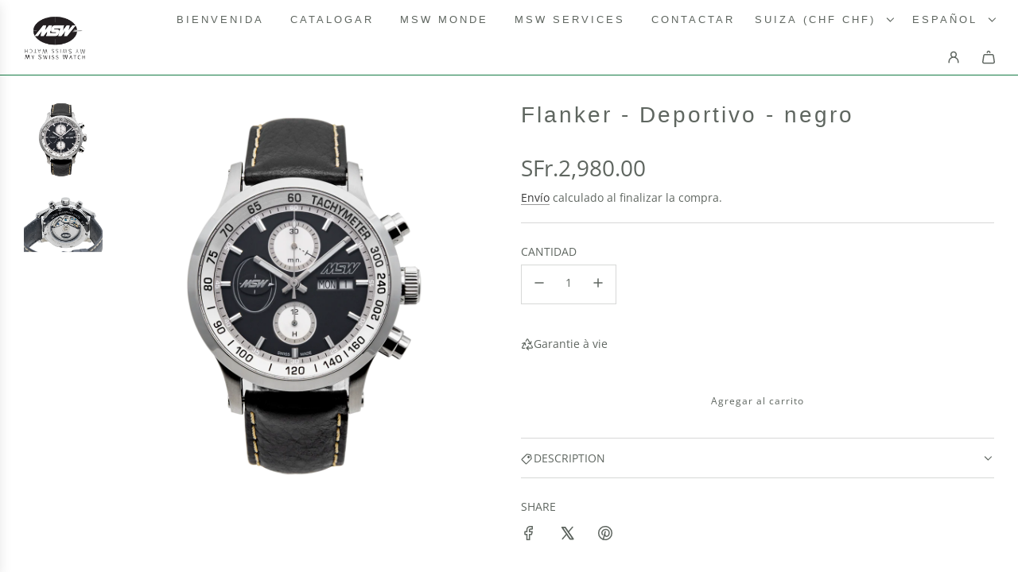

--- FILE ---
content_type: text/html; charset=utf-8
request_url: https://myswisswatch.ch/es/products/flanker-sport-noir
body_size: 57390
content:

<!doctype html>
<html class="no-js" lang="es">
<head>
   <!-- Basic page needs ================================================== -->
  <meta charset="utf-8"><meta http-equiv="X-UA-Compatible" content="IE=edge">

  <link rel="preconnect" href="https://cdn.shopify.com" crossorigin><link href="//myswisswatch.ch/cdn/shop/t/29/assets/swiper-bundle.min.css?v=127370101718424465871712569239" rel="stylesheet" type="text/css" media="all" />
  <link href="//myswisswatch.ch/cdn/shop/t/29/assets/photoswipe.min.css?v=165459975419098386681712569239" rel="stylesheet" type="text/css" media="all" />
  <link href="//myswisswatch.ch/cdn/shop/t/29/assets/theme.min.css?v=58899574276902611171712569239" rel="stylesheet" type="text/css" media="all" />
  <link href="//myswisswatch.ch/cdn/shop/t/29/assets/custom.css?v=102493421877365237651712569238" rel="stylesheet" type="text/css" media="all" />

  
    <link href="//myswisswatch.ch/cdn/shop/t/29/assets/animate.min.css?v=68297775102622399721712569239" rel="stylesheet" type="text/css" media="all" />
  

  

  
    <link rel="shortcut icon" href="//myswisswatch.ch/cdn/shop/files/LogoMSW_favi_f1bddf17-d3d0-43a3-8806-e6d4cba98e55.jpg?crop=center&height=180&v=1710416208&width=180" type="image/png">
    <link rel="apple-touch-icon" sizes="180x180" href="//myswisswatch.ch/cdn/shop/files/LogoMSW_favi_f1bddf17-d3d0-43a3-8806-e6d4cba98e55.jpg?crop=center&height=180&v=1710416208&width=180">
    <link rel="apple-touch-icon-precomposed" sizes="180x180" href="//myswisswatch.ch/cdn/shop/files/LogoMSW_favi_f1bddf17-d3d0-43a3-8806-e6d4cba98e55.jpg?crop=center&height=180&v=1710416208&width=180">
    <link rel="icon" type="image/png" sizes="32x32" href="//myswisswatch.ch/cdn/shop/files/LogoMSW_favi_f1bddf17-d3d0-43a3-8806-e6d4cba98e55.jpg?crop=center&height=32&v=1710416208&width=32">
    <link rel="icon" type="image/png" sizes="194x194" href="//myswisswatch.ch/cdn/shop/files/LogoMSW_favi_f1bddf17-d3d0-43a3-8806-e6d4cba98e55.jpg?crop=center&height=194&v=1710416208&width=194">
    <link rel="icon" type="image/png" sizes="192x192" href="//myswisswatch.ch/cdn/shop/files/LogoMSW_favi_f1bddf17-d3d0-43a3-8806-e6d4cba98e55.jpg?crop=center&height=192&v=1710416208&width=192">
    <link rel="icon" type="image/png" sizes="16x16" href="//myswisswatch.ch/cdn/shop/files/LogoMSW_favi_f1bddf17-d3d0-43a3-8806-e6d4cba98e55.jpg?crop=center&height=16&v=1710416208&width=16">
  

    <link rel="preload" as="font" href="//myswisswatch.ch/cdn/fonts/open_sans/opensans_n4.c32e4d4eca5273f6d4ee95ddf54b5bbb75fc9b61.woff2" type="font/woff2" crossorigin>
    
<!-- Title and description ================================================== -->
  <title>
    Flanker - Deportivo - negro &ndash; MSW My Swiss Watch
  </title>

  
    <meta name="description" content="Para siempre en tu muñeca. su futuro MSW Mi reloj suizo. Garantía de por vida: mantenimiento gratuito de por vida Características principales LANDERON 77 movimiento mecánico automático cronógrafo fondo transparente Con una reserva de marcha de 48 horas, Tecnología Super-LumiNova para una lectura sin esfuerzo en la oscu">
  

  <!-- Helpers ================================================== -->
  <!-- /snippets/social-meta-tags.liquid -->


<meta property="og:site_name" content="MSW My Swiss Watch">
<meta property="og:url" content="https://myswisswatch.ch/es/products/flanker-sport-noir">
<meta property="og:title" content="Flanker - Deportivo - negro">
<meta property="og:type" content="product">
<meta property="og:description" content="Para siempre en tu muñeca. su futuro MSW Mi reloj suizo. Garantía de por vida: mantenimiento gratuito de por vida Características principales LANDERON 77 movimiento mecánico automático cronógrafo fondo transparente Con una reserva de marcha de 48 horas, Tecnología Super-LumiNova para una lectura sin esfuerzo en la oscu">

  <meta property="og:price:amount" content="2,980.00">
  <meta property="og:price:currency" content="CHF">

<meta property="og:image" content="http://myswisswatch.ch/cdn/shop/files/MSWFlanker-sport-CUIR-noir-HD-2024.2.png?v=1714409010"><meta property="og:image" content="http://myswisswatch.ch/cdn/shop/products/Back4_53baf4a7-8744-47d9-a623-025406ac67e9.png?v=1714409010">
<meta property="og:image:alt" content="Flanker - Deportivo - negro"><meta property="og:image:alt" content="Flanker - Sport - noir - MSW My Swiss Watch">
<meta property="og:image:secure_url" content="https://myswisswatch.ch/cdn/shop/files/MSWFlanker-sport-CUIR-noir-HD-2024.2.png?v=1714409010"><meta property="og:image:secure_url" content="https://myswisswatch.ch/cdn/shop/products/Back4_53baf4a7-8744-47d9-a623-025406ac67e9.png?v=1714409010">


  <meta name="x:site" content="@https://twitter.com/msw_my">

<meta name="x:card" content="summary_large_image">
<meta name="x:title" content="Flanker - Deportivo - negro">
<meta name="x:description" content="Para siempre en tu muñeca. su futuro MSW Mi reloj suizo. Garantía de por vida: mantenimiento gratuito de por vida Características principales LANDERON 77 movimiento mecánico automático cronógrafo fondo transparente Con una reserva de marcha de 48 horas, Tecnología Super-LumiNova para una lectura sin esfuerzo en la oscu">

  <link rel="canonical" href="https://myswisswatch.ch/es/products/flanker-sport-noir"/>
  <meta name="viewport" content="width=device-width, initial-scale=1, shrink-to-fit=no">
  <meta name="theme-color" content="#373737">

  <!-- CSS ================================================== -->
  <style>
/*============================================================================
  #Typography
==============================================================================*/







@font-face {
  font-family: "Open Sans";
  font-weight: 400;
  font-style: normal;
  font-display: swap;
  src: url("//myswisswatch.ch/cdn/fonts/open_sans/opensans_n4.c32e4d4eca5273f6d4ee95ddf54b5bbb75fc9b61.woff2") format("woff2"),
       url("//myswisswatch.ch/cdn/fonts/open_sans/opensans_n4.5f3406f8d94162b37bfa232b486ac93ee892406d.woff") format("woff");
}


  



  @font-face {
  font-family: "Open Sans";
  font-weight: 700;
  font-style: normal;
  font-display: swap;
  src: url("//myswisswatch.ch/cdn/fonts/open_sans/opensans_n7.a9393be1574ea8606c68f4441806b2711d0d13e4.woff2") format("woff2"),
       url("//myswisswatch.ch/cdn/fonts/open_sans/opensans_n7.7b8af34a6ebf52beb1a4c1d8c73ad6910ec2e553.woff") format("woff");
}




  @font-face {
  font-family: "Open Sans";
  font-weight: 400;
  font-style: italic;
  font-display: swap;
  src: url("//myswisswatch.ch/cdn/fonts/open_sans/opensans_i4.6f1d45f7a46916cc95c694aab32ecbf7509cbf33.woff2") format("woff2"),
       url("//myswisswatch.ch/cdn/fonts/open_sans/opensans_i4.4efaa52d5a57aa9a57c1556cc2b7465d18839daa.woff") format("woff");
}




  @font-face {
  font-family: "Open Sans";
  font-weight: 700;
  font-style: italic;
  font-display: swap;
  src: url("//myswisswatch.ch/cdn/fonts/open_sans/opensans_i7.916ced2e2ce15f7fcd95d196601a15e7b89ee9a4.woff2") format("woff2"),
       url("//myswisswatch.ch/cdn/fonts/open_sans/opensans_i7.99a9cff8c86ea65461de497ade3d515a98f8b32a.woff") format("woff");
}









/*============================================================================
  #General Variables
==============================================================================*/

:root {

  --font-weight-normal: 400;
  --font-weight-bold: 700;
  --font-weight-header-bold: 700;

  --header-font-stack: Helvetica, Arial, sans-serif;
  --header-font-weight: 400;
  --header-font-style: normal;
  --header-text-size: 28;
  --header-text-size-px: 28px;
  --header-mobile-text-size-px: 22px;

  --header-font-case: uppercase;
  --header-font-size: 13;
  --header-font-size-px: 13px;

  --heading-spacing: 3px;
  --heading-font-case: normal;
  --heading-font-stack: FontDrop;

  --body-font-stack: "Open Sans", sans-serif;
  --body-font-weight: 400;
  --body-font-style: normal;

  --button-font-stack: "Open Sans", sans-serif;
  --button-font-weight: 400;
  --button-font-style: normal;

  --label-font-stack: "Open Sans", sans-serif;
  --label-font-weight: 400;
  --label-font-style: normal;
  --label-font-case: uppercase;
  --label-spacing: 0px;

  --navigation-font-stack: Helvetica, Arial, sans-serif;
  --navigation-font-weight: 400;
  --navigation-font-style: normal;
  --navigation-font-letter-spacing: 3px;

  --base-font-size-int: 14;
  --base-font-size: 14px;

  --body-font-size-12-to-em: 0.86em;
  --body-font-size-14-to-em: 1.0em;
  --body-font-size-16-to-em: 1.14em;
  --body-font-size-18-to-em: 1.29em;
  --body-font-size-20-to-em: 1.43em;
  --body-font-size-22-to-em: 1.57em;
  --body-font-size-24-to-em: 1.71em;
  --body-font-size-28-to-em: 2.0em;
  --body-font-size-36-to-em: 2.57em;

  --sale-badge-color: #E95050;
  --sold-out-badge-color: #373737;
  --badge-font-color: #fff;

  --primary-btn-text-color: #5f6660;
  --primary-btn-text-color-opacity50: rgba(95, 102, 96, 0.5);
  --primary-btn-bg-color: #fff;
  --primary-btn-bg-color-opacity50: rgba(255, 255, 255, 0.5);

  --button-text-case: none;
  --button-font-size: 12;
  --button-font-size-px: 12px;
  --button-text-spacing-px: 1px;

  
    --text-line-clamp: none;
  

  
    --alt-btn-border-radius: 0.5rem;
  

  --text-color: #5f6660;
  --text-color-lighten5: #6b736c;
  --text-color-lighten70: #ffffff;
  --text-color-transparent05: rgba(95, 102, 96, 0.05);
  --text-color-transparent10: rgba(95, 102, 96, 0.1);
  --text-color-transparent15: rgba(95, 102, 96, 0.15);
  --text-color-transparent25: rgba(95, 102, 96, 0.25);
  --text-color-transparent30: rgba(95, 102, 96, 0.3);
  --text-color-transparent40: rgba(95, 102, 96, 0.4);
  --text-color-transparent50: rgba(95, 102, 96, 0.5);
  --text-color-transparent5: rgba(95, 102, 96, 0.5);
  --text-color-transparent6: rgba(95, 102, 96, 0.6);
  --text-color-transparent7: rgba(95, 102, 96, 0.7);
  --text-color-transparent8: rgba(95, 102, 96, 0.8);

  
    --heading-xl-font-size: 28px;
    --heading-l-font-size: 22px;
    --subheading-font-size: 20px;
  

  
    --small-body-font-size: 12px;
  

  --link-color: #373737;
  --on-sale-color: #373737;

  --body-color: #fff;
  --body-color-darken10: #e6e6e6;
  --body-color-transparent00: rgba(255, 255, 255, 0);
  --body-color-transparent50: rgba(255, 255, 255, 0.5);
  --body-color-transparent90: rgba(255, 255, 255, 0.9);

  --body-secondary-color: #F4F4F4;
  --body-secondary-color-transparent00: rgba(244, 244, 244, 0);
  --body-secondary-color-darken05: #e7e7e7;

  --color-primary-background: #fff;
  --color-primary-background-rgb: 255, 255, 255;
  --color-secondary-background: #F4F4F4;

  --cart-background-color: #373737;

  --border-color: rgba(95, 102, 96, 0.25);
  --link-border-color: rgba(55, 55, 55, 0.5);
  --border-color-darken10: #464c47;

  --header-color: #fff;
  --header-color-darken5: #f2f2f2;

  --header-border-color: #157b44;

  --announcement-text-size: 12px;
  --announcement-text-spacing: 0px;

  --logo-font-size: 18px;

  --overlay-header-text-color: #fff;
  --nav-text-color: #5f6660;
  --nav-text-color-transparent10: rgba(95, 102, 96, 0.1);
  --nav-text-color-transparent30: rgba(95, 102, 96, 0.3);
  --nav-text-hover: #949494;

  --color-scheme-light-background: #f8f8f8;
  --color-scheme-light-background-transparent50: rgba(248, 248, 248, 0.5);
  --color-scheme-light-background-lighten5: #ffffff;
  --color-scheme-light-background-rgb: 248, 248, 248;
  --color-scheme-light-text: #5f6660;
  --color-scheme-light-text-transparent10: rgba(95, 102, 96, 0.1);
  --color-scheme-light-text-transparent25: rgba(95, 102, 96, 0.25);
  --color-scheme-light-text-transparent40: rgba(95, 102, 96, 0.4);
  --color-scheme-light-text-transparent50: rgba(95, 102, 96, 0.5);
  --color-scheme-light-text-transparent60: rgba(95, 102, 96, 0.6);

  --color-scheme-feature-background: #757575;
  --color-scheme-feature-background-transparent50: rgba(117, 117, 117, 0.5);
  --color-scheme-feature-background-lighten5: #828282;
  --color-scheme-feature-background-rgb: 117, 117, 117;
  --color-scheme-feature-text: #ffffff;
  --color-scheme-feature-text-transparent10: rgba(255, 255, 255, 0.1);
  --color-scheme-feature-text-transparent25: rgba(255, 255, 255, 0.25);
  --color-scheme-feature-text-transparent40: rgba(255, 255, 255, 0.4);
  --color-scheme-feature-text-transparent50: rgba(255, 255, 255, 0.5);
  --color-scheme-feature-text-transparent60: rgba(255, 255, 255, 0.6);

  --homepage-sections-accent-secondary-color-transparent60: rgba(255, 255, 255, 0.6);

  --color-scheme-dark-background: #2b2b2b;
  --color-scheme-dark-background-transparent50: rgba(43, 43, 43, 0.5);
  --color-scheme-dark-background-rgb: 43, 43, 43;
  --color-scheme-dark-text: #fff;
  --color-scheme-dark-text-transparent10: rgba(255, 255, 255, 0.1);
  --color-scheme-dark-text-transparent25: rgba(255, 255, 255, 0.25);
  --color-scheme-dark-text-transparent40: rgba(255, 255, 255, 0.4);
  --color-scheme-dark-text-transparent50: rgba(255, 255, 255, 0.5);
  --color-scheme-dark-text-transparent60: rgba(255, 255, 255, 0.6);

  --filter-bg-color: rgba(95, 102, 96, 0.1);

  --menu-drawer-color: #f8f8f8;
  --menu-drawer-color-darken5: #ebebeb;
  --menu-drawer-text-color: #5f6660;
  --menu-drawer-text-color-transparent10: rgba(95, 102, 96, 0.1);
  --menu-drawer-text-color-transparent30: rgba(95, 102, 96, 0.3);
  --menu-drawer-border-color: rgba(95, 102, 96, 0.25);
  --menu-drawer-text-hover-color: #696969;

  --cart-drawer-color: #FFFFFF;
  --cart-drawer-text-color: #5f6660;
  --cart-drawer-text-color-transparent10: rgba(95, 102, 96, 0.1);
  --cart-drawer-text-color-transparent25: rgba(95, 102, 96, 0.25);
  --cart-drawer-text-color-transparent50: rgba(95, 102, 96, 0.5);
  --cart-drawer-text-color-lighten10: #788079;
  --cart-drawer-border-color: rgba(95, 102, 96, 0.25);

  --fancybox-overlay: url('//myswisswatch.ch/cdn/shop/t/29/assets/fancybox_overlay.png?v=61793926319831825281712569239');

  --success-color: #28a745;
  --error-color: #DC3545;
  --warning-color: #EB9247;

  /* Shop Pay Installments variables */
  --color-body: #F4F4F4;
  --color-bg: #F4F4F4;
}
</style>

  <style data-shopify>
    *,
    *::before,
    *::after {
      box-sizing: inherit;
    }

    html {
      box-sizing: border-box;
      background-color: var(--body-color);
      height: 100%;
      margin: 0;
    }

    body {
      background-color: var(--body-color);
      min-height: 100%;
      margin: 0;
      display: grid;
      grid-template-rows: auto auto 1fr auto;
      grid-template-columns: 100%;
      overflow-x: hidden;
    }

    .sr-only {
      position: absolute;
      width: 1px;
      height: 1px;
      padding: 0;
      margin: -1px;
      overflow: hidden;
      clip: rect(0, 0, 0, 0);
      border: 0;
    }

    .sr-only-focusable:active, .sr-only-focusable:focus {
      position: static;
      width: auto;
      height: auto;
      margin: 0;
      overflow: visible;
      clip: auto;
    }
  </style>

  <!-- Header hook for plugins ================================================== -->
  <script>window.performance && window.performance.mark && window.performance.mark('shopify.content_for_header.start');</script><meta name="facebook-domain-verification" content="0vlrizlylp8kub376ywpnh08lujsr7">
<meta name="facebook-domain-verification" content="cqtmn4j8vxyi1lpczakm1f8cf0n1v8">
<meta name="facebook-domain-verification" content="lxlrz89u7vad166gyusx51bj9umda3">
<meta name="facebook-domain-verification" content="0gaboah2nulhj5bwhbjrm7okrx7g7y">
<meta name="facebook-domain-verification" content="ku9112mss56in1xnkhidelw96k839m">
<meta name="facebook-domain-verification" content="s808kztn6rsvf9ytf7s5pl7ivqh5pl">
<meta name="facebook-domain-verification" content="tdft35qd9ntiq8g7hbwz3dhl4kgwde">
<meta name="facebook-domain-verification" content="g8ld2dpdqxxc5rp58rt8e5jdflr723">
<meta name="facebook-domain-verification" content="c6uh7qtlw3nr9nxo4kej7n83itl9hy">
<meta name="google-site-verification" content="47wzdPCPZ4xrkL_5wUD5ncJ7j8bfabhJAk-R1obor20">
<meta id="shopify-digital-wallet" name="shopify-digital-wallet" content="/48205136032/digital_wallets/dialog">
<meta name="shopify-checkout-api-token" content="703624fedfff4a5d1b0d8ac16116ef14">
<meta id="in-context-paypal-metadata" data-shop-id="48205136032" data-venmo-supported="false" data-environment="production" data-locale="es_ES" data-paypal-v4="true" data-currency="CHF">
<link rel="alternate" hreflang="x-default" href="https://myswisswatch.ch/products/flanker-sport-noir">
<link rel="alternate" hreflang="fr" href="https://myswisswatch.ch/products/flanker-sport-noir">
<link rel="alternate" hreflang="de" href="https://myswisswatch.ch/de/products/flanker-sport-noir">
<link rel="alternate" hreflang="es" href="https://myswisswatch.ch/es/products/flanker-sport-noir">
<link rel="alternate" hreflang="it" href="https://myswisswatch.ch/it/products/flanker-sport-noir">
<link rel="alternate" hreflang="en" href="https://myswisswatch.ch/en/products/flanker-sport-noir">
<link rel="alternate" type="application/json+oembed" href="https://myswisswatch.ch/es/products/flanker-sport-noir.oembed">
<script async="async" src="/checkouts/internal/preloads.js?locale=es-CH"></script>
<link rel="preconnect" href="https://shop.app" crossorigin="anonymous">
<script async="async" src="https://shop.app/checkouts/internal/preloads.js?locale=es-CH&shop_id=48205136032" crossorigin="anonymous"></script>
<script id="apple-pay-shop-capabilities" type="application/json">{"shopId":48205136032,"countryCode":"CH","currencyCode":"CHF","merchantCapabilities":["supports3DS"],"merchantId":"gid:\/\/shopify\/Shop\/48205136032","merchantName":"MSW My Swiss Watch","requiredBillingContactFields":["postalAddress","email"],"requiredShippingContactFields":["postalAddress","email"],"shippingType":"shipping","supportedNetworks":["visa","masterCard","amex"],"total":{"type":"pending","label":"MSW My Swiss Watch","amount":"1.00"},"shopifyPaymentsEnabled":true,"supportsSubscriptions":true}</script>
<script id="shopify-features" type="application/json">{"accessToken":"703624fedfff4a5d1b0d8ac16116ef14","betas":["rich-media-storefront-analytics"],"domain":"myswisswatch.ch","predictiveSearch":true,"shopId":48205136032,"locale":"es"}</script>
<script>var Shopify = Shopify || {};
Shopify.shop = "msw-my-swiss-watch.myshopify.com";
Shopify.locale = "es";
Shopify.currency = {"active":"CHF","rate":"1.0"};
Shopify.country = "CH";
Shopify.theme = {"name":"Copie mise à jour de Flow MSW 08 04 2024","id":135012253856,"schema_name":"Flow","schema_version":"38.0.0","theme_store_id":801,"role":"main"};
Shopify.theme.handle = "null";
Shopify.theme.style = {"id":null,"handle":null};
Shopify.cdnHost = "myswisswatch.ch/cdn";
Shopify.routes = Shopify.routes || {};
Shopify.routes.root = "/es/";</script>
<script type="module">!function(o){(o.Shopify=o.Shopify||{}).modules=!0}(window);</script>
<script>!function(o){function n(){var o=[];function n(){o.push(Array.prototype.slice.apply(arguments))}return n.q=o,n}var t=o.Shopify=o.Shopify||{};t.loadFeatures=n(),t.autoloadFeatures=n()}(window);</script>
<script>
  window.ShopifyPay = window.ShopifyPay || {};
  window.ShopifyPay.apiHost = "shop.app\/pay";
  window.ShopifyPay.redirectState = null;
</script>
<script id="shop-js-analytics" type="application/json">{"pageType":"product"}</script>
<script defer="defer" async type="module" src="//myswisswatch.ch/cdn/shopifycloud/shop-js/modules/v2/client.init-shop-cart-sync_BFpxDrjM.es.esm.js"></script>
<script defer="defer" async type="module" src="//myswisswatch.ch/cdn/shopifycloud/shop-js/modules/v2/chunk.common_CnP21gUX.esm.js"></script>
<script defer="defer" async type="module" src="//myswisswatch.ch/cdn/shopifycloud/shop-js/modules/v2/chunk.modal_D61HrJrg.esm.js"></script>
<script type="module">
  await import("//myswisswatch.ch/cdn/shopifycloud/shop-js/modules/v2/client.init-shop-cart-sync_BFpxDrjM.es.esm.js");
await import("//myswisswatch.ch/cdn/shopifycloud/shop-js/modules/v2/chunk.common_CnP21gUX.esm.js");
await import("//myswisswatch.ch/cdn/shopifycloud/shop-js/modules/v2/chunk.modal_D61HrJrg.esm.js");

  window.Shopify.SignInWithShop?.initShopCartSync?.({"fedCMEnabled":true,"windoidEnabled":true});

</script>
<script>
  window.Shopify = window.Shopify || {};
  if (!window.Shopify.featureAssets) window.Shopify.featureAssets = {};
  window.Shopify.featureAssets['shop-js'] = {"shop-cart-sync":["modules/v2/client.shop-cart-sync_DunGk5rn.es.esm.js","modules/v2/chunk.common_CnP21gUX.esm.js","modules/v2/chunk.modal_D61HrJrg.esm.js"],"init-fed-cm":["modules/v2/client.init-fed-cm_Bhr0vd71.es.esm.js","modules/v2/chunk.common_CnP21gUX.esm.js","modules/v2/chunk.modal_D61HrJrg.esm.js"],"init-shop-email-lookup-coordinator":["modules/v2/client.init-shop-email-lookup-coordinator_Cgf-1HKc.es.esm.js","modules/v2/chunk.common_CnP21gUX.esm.js","modules/v2/chunk.modal_D61HrJrg.esm.js"],"init-windoid":["modules/v2/client.init-windoid_RKlvBm7f.es.esm.js","modules/v2/chunk.common_CnP21gUX.esm.js","modules/v2/chunk.modal_D61HrJrg.esm.js"],"shop-button":["modules/v2/client.shop-button_DcwUN_L_.es.esm.js","modules/v2/chunk.common_CnP21gUX.esm.js","modules/v2/chunk.modal_D61HrJrg.esm.js"],"shop-cash-offers":["modules/v2/client.shop-cash-offers_zT3TeJrS.es.esm.js","modules/v2/chunk.common_CnP21gUX.esm.js","modules/v2/chunk.modal_D61HrJrg.esm.js"],"shop-toast-manager":["modules/v2/client.shop-toast-manager_Dhsh6ZDd.es.esm.js","modules/v2/chunk.common_CnP21gUX.esm.js","modules/v2/chunk.modal_D61HrJrg.esm.js"],"init-shop-cart-sync":["modules/v2/client.init-shop-cart-sync_BFpxDrjM.es.esm.js","modules/v2/chunk.common_CnP21gUX.esm.js","modules/v2/chunk.modal_D61HrJrg.esm.js"],"init-customer-accounts-sign-up":["modules/v2/client.init-customer-accounts-sign-up__zAQf6yH.es.esm.js","modules/v2/client.shop-login-button_DmGuuAqh.es.esm.js","modules/v2/chunk.common_CnP21gUX.esm.js","modules/v2/chunk.modal_D61HrJrg.esm.js"],"pay-button":["modules/v2/client.pay-button_BSqAUYU_.es.esm.js","modules/v2/chunk.common_CnP21gUX.esm.js","modules/v2/chunk.modal_D61HrJrg.esm.js"],"init-customer-accounts":["modules/v2/client.init-customer-accounts_BUX2wPcc.es.esm.js","modules/v2/client.shop-login-button_DmGuuAqh.es.esm.js","modules/v2/chunk.common_CnP21gUX.esm.js","modules/v2/chunk.modal_D61HrJrg.esm.js"],"avatar":["modules/v2/client.avatar_BTnouDA3.es.esm.js"],"init-shop-for-new-customer-accounts":["modules/v2/client.init-shop-for-new-customer-accounts_C3NVS8-R.es.esm.js","modules/v2/client.shop-login-button_DmGuuAqh.es.esm.js","modules/v2/chunk.common_CnP21gUX.esm.js","modules/v2/chunk.modal_D61HrJrg.esm.js"],"shop-follow-button":["modules/v2/client.shop-follow-button_BoBKYaAK.es.esm.js","modules/v2/chunk.common_CnP21gUX.esm.js","modules/v2/chunk.modal_D61HrJrg.esm.js"],"checkout-modal":["modules/v2/client.checkout-modal_BzXpoShc.es.esm.js","modules/v2/chunk.common_CnP21gUX.esm.js","modules/v2/chunk.modal_D61HrJrg.esm.js"],"shop-login-button":["modules/v2/client.shop-login-button_DmGuuAqh.es.esm.js","modules/v2/chunk.common_CnP21gUX.esm.js","modules/v2/chunk.modal_D61HrJrg.esm.js"],"lead-capture":["modules/v2/client.lead-capture_ClopgrIx.es.esm.js","modules/v2/chunk.common_CnP21gUX.esm.js","modules/v2/chunk.modal_D61HrJrg.esm.js"],"shop-login":["modules/v2/client.shop-login_DQ0hrHfi.es.esm.js","modules/v2/chunk.common_CnP21gUX.esm.js","modules/v2/chunk.modal_D61HrJrg.esm.js"],"payment-terms":["modules/v2/client.payment-terms_Bawo8ezy.es.esm.js","modules/v2/chunk.common_CnP21gUX.esm.js","modules/v2/chunk.modal_D61HrJrg.esm.js"]};
</script>
<script>(function() {
  var isLoaded = false;
  function asyncLoad() {
    if (isLoaded) return;
    isLoaded = true;
    var urls = ["https:\/\/d10lpsik1i8c69.cloudfront.net\/w.js?shop=msw-my-swiss-watch.myshopify.com","https:\/\/plugin.brevo.com\/integrations\/api\/automation\/script?user_connection_id=63ecfbe113778d5abb259335\u0026ma-key=6fmzhs4pl0wudgrvw49bomd4\u0026shop=msw-my-swiss-watch.myshopify.com","https:\/\/plugin.brevo.com\/integrations\/api\/sy\/cart_tracking\/script?ma-key=6fmzhs4pl0wudgrvw49bomd4\u0026user_connection_id=63ecfbe113778d5abb259335\u0026shop=msw-my-swiss-watch.myshopify.com"];
    for (var i = 0; i < urls.length; i++) {
      var s = document.createElement('script');
      s.type = 'text/javascript';
      s.async = true;
      s.src = urls[i];
      var x = document.getElementsByTagName('script')[0];
      x.parentNode.insertBefore(s, x);
    }
  };
  if(window.attachEvent) {
    window.attachEvent('onload', asyncLoad);
  } else {
    window.addEventListener('load', asyncLoad, false);
  }
})();</script>
<script id="__st">var __st={"a":48205136032,"offset":3600,"reqid":"97a2b6c4-222e-47c1-9172-c87e16ca4c8b-1769734544","pageurl":"myswisswatch.ch\/es\/products\/flanker-sport-noir","u":"1c30087adc21","p":"product","rtyp":"product","rid":7075680780448};</script>
<script>window.ShopifyPaypalV4VisibilityTracking = true;</script>
<script id="captcha-bootstrap">!function(){'use strict';const t='contact',e='account',n='new_comment',o=[[t,t],['blogs',n],['comments',n],[t,'customer']],c=[[e,'customer_login'],[e,'guest_login'],[e,'recover_customer_password'],[e,'create_customer']],r=t=>t.map((([t,e])=>`form[action*='/${t}']:not([data-nocaptcha='true']) input[name='form_type'][value='${e}']`)).join(','),a=t=>()=>t?[...document.querySelectorAll(t)].map((t=>t.form)):[];function s(){const t=[...o],e=r(t);return a(e)}const i='password',u='form_key',d=['recaptcha-v3-token','g-recaptcha-response','h-captcha-response',i],f=()=>{try{return window.sessionStorage}catch{return}},m='__shopify_v',_=t=>t.elements[u];function p(t,e,n=!1){try{const o=window.sessionStorage,c=JSON.parse(o.getItem(e)),{data:r}=function(t){const{data:e,action:n}=t;return t[m]||n?{data:e,action:n}:{data:t,action:n}}(c);for(const[e,n]of Object.entries(r))t.elements[e]&&(t.elements[e].value=n);n&&o.removeItem(e)}catch(o){console.error('form repopulation failed',{error:o})}}const l='form_type',E='cptcha';function T(t){t.dataset[E]=!0}const w=window,h=w.document,L='Shopify',v='ce_forms',y='captcha';let A=!1;((t,e)=>{const n=(g='f06e6c50-85a8-45c8-87d0-21a2b65856fe',I='https://cdn.shopify.com/shopifycloud/storefront-forms-hcaptcha/ce_storefront_forms_captcha_hcaptcha.v1.5.2.iife.js',D={infoText:'Protegido por hCaptcha',privacyText:'Privacidad',termsText:'Términos'},(t,e,n)=>{const o=w[L][v],c=o.bindForm;if(c)return c(t,g,e,D).then(n);var r;o.q.push([[t,g,e,D],n]),r=I,A||(h.body.append(Object.assign(h.createElement('script'),{id:'captcha-provider',async:!0,src:r})),A=!0)});var g,I,D;w[L]=w[L]||{},w[L][v]=w[L][v]||{},w[L][v].q=[],w[L][y]=w[L][y]||{},w[L][y].protect=function(t,e){n(t,void 0,e),T(t)},Object.freeze(w[L][y]),function(t,e,n,w,h,L){const[v,y,A,g]=function(t,e,n){const i=e?o:[],u=t?c:[],d=[...i,...u],f=r(d),m=r(i),_=r(d.filter((([t,e])=>n.includes(e))));return[a(f),a(m),a(_),s()]}(w,h,L),I=t=>{const e=t.target;return e instanceof HTMLFormElement?e:e&&e.form},D=t=>v().includes(t);t.addEventListener('submit',(t=>{const e=I(t);if(!e)return;const n=D(e)&&!e.dataset.hcaptchaBound&&!e.dataset.recaptchaBound,o=_(e),c=g().includes(e)&&(!o||!o.value);(n||c)&&t.preventDefault(),c&&!n&&(function(t){try{if(!f())return;!function(t){const e=f();if(!e)return;const n=_(t);if(!n)return;const o=n.value;o&&e.removeItem(o)}(t);const e=Array.from(Array(32),(()=>Math.random().toString(36)[2])).join('');!function(t,e){_(t)||t.append(Object.assign(document.createElement('input'),{type:'hidden',name:u})),t.elements[u].value=e}(t,e),function(t,e){const n=f();if(!n)return;const o=[...t.querySelectorAll(`input[type='${i}']`)].map((({name:t})=>t)),c=[...d,...o],r={};for(const[a,s]of new FormData(t).entries())c.includes(a)||(r[a]=s);n.setItem(e,JSON.stringify({[m]:1,action:t.action,data:r}))}(t,e)}catch(e){console.error('failed to persist form',e)}}(e),e.submit())}));const S=(t,e)=>{t&&!t.dataset[E]&&(n(t,e.some((e=>e===t))),T(t))};for(const o of['focusin','change'])t.addEventListener(o,(t=>{const e=I(t);D(e)&&S(e,y())}));const B=e.get('form_key'),M=e.get(l),P=B&&M;t.addEventListener('DOMContentLoaded',(()=>{const t=y();if(P)for(const e of t)e.elements[l].value===M&&p(e,B);[...new Set([...A(),...v().filter((t=>'true'===t.dataset.shopifyCaptcha))])].forEach((e=>S(e,t)))}))}(h,new URLSearchParams(w.location.search),n,t,e,['guest_login'])})(!0,!0)}();</script>
<script integrity="sha256-4kQ18oKyAcykRKYeNunJcIwy7WH5gtpwJnB7kiuLZ1E=" data-source-attribution="shopify.loadfeatures" defer="defer" src="//myswisswatch.ch/cdn/shopifycloud/storefront/assets/storefront/load_feature-a0a9edcb.js" crossorigin="anonymous"></script>
<script crossorigin="anonymous" defer="defer" src="//myswisswatch.ch/cdn/shopifycloud/storefront/assets/shopify_pay/storefront-65b4c6d7.js?v=20250812"></script>
<script data-source-attribution="shopify.dynamic_checkout.dynamic.init">var Shopify=Shopify||{};Shopify.PaymentButton=Shopify.PaymentButton||{isStorefrontPortableWallets:!0,init:function(){window.Shopify.PaymentButton.init=function(){};var t=document.createElement("script");t.src="https://myswisswatch.ch/cdn/shopifycloud/portable-wallets/latest/portable-wallets.es.js",t.type="module",document.head.appendChild(t)}};
</script>
<script data-source-attribution="shopify.dynamic_checkout.buyer_consent">
  function portableWalletsHideBuyerConsent(e){var t=document.getElementById("shopify-buyer-consent"),n=document.getElementById("shopify-subscription-policy-button");t&&n&&(t.classList.add("hidden"),t.setAttribute("aria-hidden","true"),n.removeEventListener("click",e))}function portableWalletsShowBuyerConsent(e){var t=document.getElementById("shopify-buyer-consent"),n=document.getElementById("shopify-subscription-policy-button");t&&n&&(t.classList.remove("hidden"),t.removeAttribute("aria-hidden"),n.addEventListener("click",e))}window.Shopify?.PaymentButton&&(window.Shopify.PaymentButton.hideBuyerConsent=portableWalletsHideBuyerConsent,window.Shopify.PaymentButton.showBuyerConsent=portableWalletsShowBuyerConsent);
</script>
<script data-source-attribution="shopify.dynamic_checkout.cart.bootstrap">document.addEventListener("DOMContentLoaded",(function(){function t(){return document.querySelector("shopify-accelerated-checkout-cart, shopify-accelerated-checkout")}if(t())Shopify.PaymentButton.init();else{new MutationObserver((function(e,n){t()&&(Shopify.PaymentButton.init(),n.disconnect())})).observe(document.body,{childList:!0,subtree:!0})}}));
</script>
<script id='scb4127' type='text/javascript' async='' src='https://myswisswatch.ch/cdn/shopifycloud/privacy-banner/storefront-banner.js'></script><link id="shopify-accelerated-checkout-styles" rel="stylesheet" media="screen" href="https://myswisswatch.ch/cdn/shopifycloud/portable-wallets/latest/accelerated-checkout-backwards-compat.css" crossorigin="anonymous">
<style id="shopify-accelerated-checkout-cart">
        #shopify-buyer-consent {
  margin-top: 1em;
  display: inline-block;
  width: 100%;
}

#shopify-buyer-consent.hidden {
  display: none;
}

#shopify-subscription-policy-button {
  background: none;
  border: none;
  padding: 0;
  text-decoration: underline;
  font-size: inherit;
  cursor: pointer;
}

#shopify-subscription-policy-button::before {
  box-shadow: none;
}

      </style>

<script>window.performance && window.performance.mark && window.performance.mark('shopify.content_for_header.end');</script>

  <script type="text/javascript">
		window.wetheme = {
			name: 'Flow',
			webcomponentRegistry: {
        registry: {},
				checkScriptLoaded: function(key) {
					return window.wetheme.webcomponentRegistry.registry[key] ? true : false
				},
        register: function(registration) {
            if(!window.wetheme.webcomponentRegistry.checkScriptLoaded(registration.key)) {
              window.wetheme.webcomponentRegistry.registry[registration.key] = registration
            }
        }
      }
    };
	</script>

  

  

  <script>document.documentElement.className = document.documentElement.className.replace('no-js', 'js');</script>
<!--Gem_Page_Header_Script-->
    


<!--End_Gem_Page_Header_Script-->
<!-- BEGIN app block: shopify://apps/swift-speed-optimize/blocks/swift-seo/a10b8339-a20a-4621-a093-32380d49773b -->






  <!-- BEGIN app snippet: blogs-structure --><!-- END app snippet -->




















<!-- END app block --><!-- BEGIN app block: shopify://apps/swift-speed-optimize/blocks/swift-speed/a10b8339-a20a-4621-a093-32380d49773b --><!-- BEGIN app snippet: env-proxy -->
 <script>
  window.SwiftAppProxy = "/apps/extensions";
 </script><!-- END app snippet -->






<script src="https://cdn.shopify.com/extensions/019ad8b8-a06c-7be0-b499-7259106c7d5f/swift-theme-app-extension-20/assets/smart-boost.min.js" defer></script>




<!-- END app block --><!-- BEGIN app block: shopify://apps/vitals/blocks/app-embed/aeb48102-2a5a-4f39-bdbd-d8d49f4e20b8 --><link rel="preconnect" href="https://appsolve.io/" /><link rel="preconnect" href="https://cdn-sf.vitals.app/" /><script data-ver="58" id="vtlsAebData" class="notranslate">window.vtlsLiquidData = window.vtlsLiquidData || {};window.vtlsLiquidData.buildId = 55989;

window.vtlsLiquidData.apiHosts = {
	...window.vtlsLiquidData.apiHosts,
	"1": "https://appsolve.io"
};
	window.vtlsLiquidData.moduleSettings = {"4":{"487":"2","488":"888888","673":true,"975":true,"976":true,"980":"{}"},"5":[],"7":[],"9":[],"10":{"66":"circle","67":"ffffff","68":"pop_fade","69":"up","70":2,"71":"ff0101"},"11":{"19":"En savoir plus","20":"Je comprends","21":"floating","22":"","23":"Nous utilisons des cookies pour améliorer votre expérience et suivre l'utilisation du site.","379":true,"511":"000000","512":"ffffff","513":"dddddd","514":"222222","536":"aeaeae","859":"visible","860":"hidden","864":"Nous utilisons des cookies pour améliorer votre expérience et suivre l'utilisation du site.","865":"Accepter","866":"aeaeae","867":"f2f2f2","868":"Décliner","871":"outline","875":"dddddd"},"13":{"34":"☞ N'oubliez pas ceci..."},"16":{"232":true,"245":"bottom","246":"bottom","247":"Add to Cart","411":true,"417":true,"418":true,"477":"automatic","478":"000000","479":"ffffff","489":true,"843":"ffffff","844":"2e2e2e","921":true,"922":true,"923":true,"924":"1","925":"1","952":"{\"container\":{\"traits\":{\"height\":{\"default\":\"40px\"}}},\"productDetails\":{\"traits\":{\"stickySubmitBtnStyle\":{\"default\":\"small\"}}}}","1021":false,"1110":false,"1154":0,"1155":true,"1156":true,"1157":false,"1158":0,"1159":false,"1160":false,"1161":false,"1162":false,"1163":false,"1182":false,"1183":true,"1184":"","1185":false},"28":{"692":true},"31":[],"34":{"184":true,"192":true,"233":"Consultation récente","237":"center","254":"f31212","324":"Ajouter au panier","343":false,"405":false,"439":"De","444":"En rupture de stock","853":"ffffff","854":"f6f6f6","855":"4f4f4f","957":"{\"productTitle\":{\"traits\":{\"fontWeight\":{\"default\":\"600\"}}}}","1016":1,"1018":1,"1020":true,"1027":true},"48":{"469":true,"491":true,"588":true,"595":false,"603":"","605":"","606":".vtl-product-carousel__slider{\n    text-align: -webkit-center !important;\n}","781":true,"783":1,"876":0,"1076":false,"1105":0}};

window.vtlsLiquidData.shopThemeName = "Flow";window.vtlsLiquidData.settingTranslation = {"11":{"19":{"en":"Learn More","es":"Más información","fr":"En savoir plus","de":"Mehr erfahren","it":"Per saperne di più","zh-CN":"了解更多"},"20":{"en":"I understand","es":"Comprendo","fr":"Je comprends","de":"Ich verstehe","it":"Capisco","zh-CN":"我明白"},"23":{"en":"We use cookies to improve your experience and track website usage.","es":"Utilizamos cookies para mejorar tu experiencia y hacer un seguimiento de tu uso del sitio web.","fr":"Nous utilisons des cookies pour améliorer votre expérience et suivre l'utilisation du site.","de":"Wir verwenden Cookies, um Ihr Erlebnis zu verbessern und die Website-Nutzung zu verfolgen.","it":"Utilizziamo i cookie per migliorare la tua esperienza e tracciare l'uso del sito.","zh-CN":"我们使用 cookie 来改善您的使用体验并跟踪网站使用情况。"},"864":{"en":"We use cookies to improve your experience and track website usage.","es":"Utilizamos cookies para mejorar tu experiencia y hacer un seguimiento de tu uso del sitio web.","fr":"Nous utilisons des cookies pour améliorer votre expérience et suivre l'utilisation du site.","de":"Wir verwenden Cookies, um Ihr Erlebnis zu verbessern und die Website-Nutzung zu verfolgen.","it":"Utilizziamo i cookie per migliorare la tua esperienza e tracciare l'uso del sito.","zh-CN":"我们使用 cookie 来改善您的使用体验并跟踪网站使用情况。"},"865":{"en":"Accept","es":"Aceptar","fr":"Accepter","de":"Akzeptieren","it":"Accetta","zh-CN":"承诺"},"868":{"en":"Decline","es":"Declinar","fr":"Décliner","de":"Ablehnen","it":"Rifiuta","zh-CN":"拒绝"}},"13":{"34":{"en":"☞ Don't forget this...","es":"☞ No olvides esto...","fr":"☞ N'oubliez pas ceci...","de":"☞ Nicht vergessen …","it":"☞ Non dimenticare questo...","zh-CN":"☞ 别忘了这个……"}},"34":{"233":{"en":"Recently Viewed","es":"Visto recientemente","fr":"Consultation récente","de":"Zuletzt angesehen","it":"Visualizzato di recente","zh-CN":"最近浏览过的商品"},"324":{"en":"Add to Cart","es":"Añadir a la cesta","fr":"Ajouter au panier","de":"In den Warenkorb","it":"Aggiungi al Carrello","zh-CN":"添加到购物车"},"439":{"en":"From","es":"Desde","fr":"De","de":"Von","it":"Da","zh-CN":"从"},"444":{"en":"Out of stock","es":"Agotado","fr":"En rupture de stock","de":"Nicht vorrätig","it":"Esaurito","zh-CN":"缺货"}},"16":{"1184":{"en":"","de":"","es":"","fr":"","it":"","zh-CN":""}}};window.vtlsLiquidData.facebookPixel=[{"pixelId":"360874041126072","items":[],"type":"master"},{"pixelId":"2074683619481126","items":[],"type":"master"}];window.vtlsLiquidData.shopSettings={};window.vtlsLiquidData.shopSettings.cartType="";window.vtlsLiquidData.spat="f939d9aa1accd46d6af2915078cca43c";window.vtlsLiquidData.shopInfo={id:48205136032,domain:"myswisswatch.ch",shopifyDomain:"msw-my-swiss-watch.myshopify.com",primaryLocaleIsoCode: "fr",defaultCurrency:"CHF",enabledCurrencies:["AED","AFN","ALL","AMD","ANG","AUD","AWG","AZN","BAM","BBD","BDT","BIF","BND","BOB","BSD","BWP","BZD","CAD","CDF","CHF","CNY","CRC","CVE","CZK","DJF","DKK","DOP","DZD","EGP","ETB","EUR","FJD","FKP","GBP","GMD","GNF","GTQ","GYD","HKD","HNL","HUF","IDR","ILS","INR","ISK","JMD","JPY","KES","KGS","KHR","KMF","KRW","KYD","KZT","LAK","LBP","LKR","MAD","MDL","MKD","MMK","MNT","MOP","MUR","MVR","MWK","MYR","NGN","NIO","NPR","NZD","PEN","PGK","PHP","PKR","PLN","PYG","QAR","RON","RSD","RWF","SAR","SBD","SEK","SGD","SHP","SLL","STD","THB","TJS","TOP","TTD","TWD","TZS","UAH","UGX","USD","UYU","UZS","VND","VUV","WST","XAF","XCD","XOF","XPF","YER"],moneyFormat:"\u003cspan class=transcy-money notranslate\u003eSFr.{{amount}} \u003c\/span\u003e",moneyWithCurrencyFormat:"\u003cspan class=transcy-money notranslate\u003eSFr.{{amount}} CHF\u003c\/span\u003e",appId:"1",appName:"Vitals",};window.vtlsLiquidData.acceptedScopes = {"1":[26,25,27,28,29,30,31,32,33,34,35,36,37,38,22,2,8,14,20,24,16,18,10,13,21,4,11,1,7,3,19,23,15,17,9,12]};window.vtlsLiquidData.product = {"id": 7075680780448,"available": true,"title": "Flanker - Deportivo - negro","handle": "flanker-sport-noir","vendor": "MSW My Swiss Watch","type": "Montre","tags": ["Black","Flanker","Flanker - Sport","validate-product-description"],"description": "1","featured_image":{"src": "//myswisswatch.ch/cdn/shop/files/MSWFlanker-sport-CUIR-noir-HD-2024.2.png?v=1714409010","aspect_ratio": "1.0"},"collectionIds": [286558716064,219251015840,219250720928],"variants": [{"id": 41185884733600,"title": "Default Title","option1": "Default Title","option2": null,"option3": null,"price": 298000,"compare_at_price": 298000,"available": true,"image":null,"featured_media_id":null,"is_preorderable":0}],"options": [{"name": "Title"}],"metafields": {"reviews": {}}};window.vtlsLiquidData.cacheKeys = [0,0,0,0,0,0,0 ];</script><script id="vtlsAebDynamicFunctions" class="notranslate">window.vtlsLiquidData = window.vtlsLiquidData || {};window.vtlsLiquidData.dynamicFunctions = ({$,vitalsGet,vitalsSet,VITALS_GET_$_DESCRIPTION,VITALS_GET_$_END_SECTION,VITALS_GET_$_ATC_FORM,VITALS_GET_$_ATC_BUTTON,submit_button,form_add_to_cart,cartItemVariantId,VITALS_EVENT_CART_UPDATED,VITALS_EVENT_DISCOUNTS_LOADED,VITALS_EVENT_RENDER_CAROUSEL_STARS,VITALS_EVENT_RENDER_COLLECTION_STARS,VITALS_EVENT_SMART_BAR_RENDERED,VITALS_EVENT_SMART_BAR_CLOSED,VITALS_EVENT_TABS_RENDERED,VITALS_EVENT_VARIANT_CHANGED,VITALS_EVENT_ATC_BUTTON_FOUND,VITALS_IS_MOBILE,VITALS_PAGE_TYPE,VITALS_APPEND_CSS,VITALS_HOOK__CAN_EXECUTE_CHECKOUT,VITALS_HOOK__GET_CUSTOM_CHECKOUT_URL_PARAMETERS,VITALS_HOOK__GET_CUSTOM_VARIANT_SELECTOR,VITALS_HOOK__GET_IMAGES_DEFAULT_SIZE,VITALS_HOOK__ON_CLICK_CHECKOUT_BUTTON,VITALS_HOOK__DONT_ACCELERATE_CHECKOUT,VITALS_HOOK__ON_ATC_STAY_ON_THE_SAME_PAGE,VITALS_HOOK__CAN_EXECUTE_ATC,VITALS_FLAG__IGNORE_VARIANT_ID_FROM_URL,VITALS_FLAG__UPDATE_ATC_BUTTON_REFERENCE,VITALS_FLAG__UPDATE_CART_ON_CHECKOUT,VITALS_FLAG__USE_CAPTURE_FOR_ATC_BUTTON,VITALS_FLAG__USE_FIRST_ATC_SPAN_FOR_PRE_ORDER,VITALS_FLAG__USE_HTML_FOR_STICKY_ATC_BUTTON,VITALS_FLAG__STOP_EXECUTION,VITALS_FLAG__USE_CUSTOM_COLLECTION_FILTER_DROPDOWN,VITALS_FLAG__PRE_ORDER_START_WITH_OBSERVER,VITALS_FLAG__PRE_ORDER_OBSERVER_DELAY,VITALS_FLAG__ON_CHECKOUT_CLICK_USE_CAPTURE_EVENT,handle,}) => {return {"147": {"location":"form","locator":"after"},};};</script><script id="vtlsAebDocumentInjectors" class="notranslate">window.vtlsLiquidData = window.vtlsLiquidData || {};window.vtlsLiquidData.documentInjectors = ({$,vitalsGet,vitalsSet,VITALS_IS_MOBILE,VITALS_APPEND_CSS}) => {const documentInjectors = {};documentInjectors["1"]={};documentInjectors["1"]["d"]=[];documentInjectors["1"]["d"]["0"]={};documentInjectors["1"]["d"]["0"]["a"]=null;documentInjectors["1"]["d"]["0"]["s"]=".product-single__description.rte";documentInjectors["1"]["d"]["1"]={};documentInjectors["1"]["d"]["1"]["a"]=null;documentInjectors["1"]["d"]["1"]["s"]=".product__description";documentInjectors["1"]["d"]["2"]={};documentInjectors["1"]["d"]["2"]["a"]=null;documentInjectors["1"]["d"]["2"]["s"]=".product-description";documentInjectors["2"]={};documentInjectors["2"]["d"]=[];documentInjectors["2"]["d"]["0"]={};documentInjectors["2"]["d"]["0"]["a"]={"l":"append"};documentInjectors["2"]["d"]["0"]["s"]="#shopify-section-product-template";documentInjectors["2"]["d"]["1"]={};documentInjectors["2"]["d"]["1"]["a"]={"l":"append"};documentInjectors["2"]["d"]["1"]["s"]="#page-content \u003e #shopify-section-product-template \u003e .product-area \u003e .product-detail";documentInjectors["2"]["d"]["2"]={};documentInjectors["2"]["d"]["2"]["a"]={"l":"after"};documentInjectors["2"]["d"]["2"]["s"]="div.product";documentInjectors["2"]["d"]["3"]={};documentInjectors["2"]["d"]["3"]["a"]={"e":"wrapper","l":"after"};documentInjectors["2"]["d"]["3"]["s"]="#PageContainer \u003e .wrapper.main-content";documentInjectors["12"]={};documentInjectors["12"]["d"]=[];documentInjectors["12"]["d"]["0"]={};documentInjectors["12"]["d"]["0"]["a"]=[];documentInjectors["12"]["d"]["0"]["s"]="form[action*=\"\/cart\/add\"]:visible:not([id*=\"product-form-installment\"]):not([id*=\"product-installment-form\"]):not(.vtls-exclude-atc-injector *)";documentInjectors["12"]["d"]["1"]={};documentInjectors["12"]["d"]["1"]["a"]=null;documentInjectors["12"]["d"]["1"]["s"]="#AddToCartForm";documentInjectors["11"]={};documentInjectors["11"]["d"]=[];documentInjectors["11"]["d"]["0"]={};documentInjectors["11"]["d"]["0"]["a"]={"ctx":"inside","last":false};documentInjectors["11"]["d"]["0"]["s"]="[type=\"submit\"]:not(.swym-button)";documentInjectors["11"]["d"]["1"]={};documentInjectors["11"]["d"]["1"]["a"]={"ctx":"inside","last":false};documentInjectors["11"]["d"]["1"]["s"]="[name=\"add\"]:not(.swym-button)";return documentInjectors;};</script><script id="vtlsAebBundle" src="https://cdn-sf.vitals.app/assets/js/bundle-ba55ac5aacde4f28b7eaa25c2733f25e.js" async></script>

<!-- END app block --><link href="https://monorail-edge.shopifysvc.com" rel="dns-prefetch">
<script>(function(){if ("sendBeacon" in navigator && "performance" in window) {try {var session_token_from_headers = performance.getEntriesByType('navigation')[0].serverTiming.find(x => x.name == '_s').description;} catch {var session_token_from_headers = undefined;}var session_cookie_matches = document.cookie.match(/_shopify_s=([^;]*)/);var session_token_from_cookie = session_cookie_matches && session_cookie_matches.length === 2 ? session_cookie_matches[1] : "";var session_token = session_token_from_headers || session_token_from_cookie || "";function handle_abandonment_event(e) {var entries = performance.getEntries().filter(function(entry) {return /monorail-edge.shopifysvc.com/.test(entry.name);});if (!window.abandonment_tracked && entries.length === 0) {window.abandonment_tracked = true;var currentMs = Date.now();var navigation_start = performance.timing.navigationStart;var payload = {shop_id: 48205136032,url: window.location.href,navigation_start,duration: currentMs - navigation_start,session_token,page_type: "product"};window.navigator.sendBeacon("https://monorail-edge.shopifysvc.com/v1/produce", JSON.stringify({schema_id: "online_store_buyer_site_abandonment/1.1",payload: payload,metadata: {event_created_at_ms: currentMs,event_sent_at_ms: currentMs}}));}}window.addEventListener('pagehide', handle_abandonment_event);}}());</script>
<script id="web-pixels-manager-setup">(function e(e,d,r,n,o){if(void 0===o&&(o={}),!Boolean(null===(a=null===(i=window.Shopify)||void 0===i?void 0:i.analytics)||void 0===a?void 0:a.replayQueue)){var i,a;window.Shopify=window.Shopify||{};var t=window.Shopify;t.analytics=t.analytics||{};var s=t.analytics;s.replayQueue=[],s.publish=function(e,d,r){return s.replayQueue.push([e,d,r]),!0};try{self.performance.mark("wpm:start")}catch(e){}var l=function(){var e={modern:/Edge?\/(1{2}[4-9]|1[2-9]\d|[2-9]\d{2}|\d{4,})\.\d+(\.\d+|)|Firefox\/(1{2}[4-9]|1[2-9]\d|[2-9]\d{2}|\d{4,})\.\d+(\.\d+|)|Chrom(ium|e)\/(9{2}|\d{3,})\.\d+(\.\d+|)|(Maci|X1{2}).+ Version\/(15\.\d+|(1[6-9]|[2-9]\d|\d{3,})\.\d+)([,.]\d+|)( \(\w+\)|)( Mobile\/\w+|) Safari\/|Chrome.+OPR\/(9{2}|\d{3,})\.\d+\.\d+|(CPU[ +]OS|iPhone[ +]OS|CPU[ +]iPhone|CPU IPhone OS|CPU iPad OS)[ +]+(15[._]\d+|(1[6-9]|[2-9]\d|\d{3,})[._]\d+)([._]\d+|)|Android:?[ /-](13[3-9]|1[4-9]\d|[2-9]\d{2}|\d{4,})(\.\d+|)(\.\d+|)|Android.+Firefox\/(13[5-9]|1[4-9]\d|[2-9]\d{2}|\d{4,})\.\d+(\.\d+|)|Android.+Chrom(ium|e)\/(13[3-9]|1[4-9]\d|[2-9]\d{2}|\d{4,})\.\d+(\.\d+|)|SamsungBrowser\/([2-9]\d|\d{3,})\.\d+/,legacy:/Edge?\/(1[6-9]|[2-9]\d|\d{3,})\.\d+(\.\d+|)|Firefox\/(5[4-9]|[6-9]\d|\d{3,})\.\d+(\.\d+|)|Chrom(ium|e)\/(5[1-9]|[6-9]\d|\d{3,})\.\d+(\.\d+|)([\d.]+$|.*Safari\/(?![\d.]+ Edge\/[\d.]+$))|(Maci|X1{2}).+ Version\/(10\.\d+|(1[1-9]|[2-9]\d|\d{3,})\.\d+)([,.]\d+|)( \(\w+\)|)( Mobile\/\w+|) Safari\/|Chrome.+OPR\/(3[89]|[4-9]\d|\d{3,})\.\d+\.\d+|(CPU[ +]OS|iPhone[ +]OS|CPU[ +]iPhone|CPU IPhone OS|CPU iPad OS)[ +]+(10[._]\d+|(1[1-9]|[2-9]\d|\d{3,})[._]\d+)([._]\d+|)|Android:?[ /-](13[3-9]|1[4-9]\d|[2-9]\d{2}|\d{4,})(\.\d+|)(\.\d+|)|Mobile Safari.+OPR\/([89]\d|\d{3,})\.\d+\.\d+|Android.+Firefox\/(13[5-9]|1[4-9]\d|[2-9]\d{2}|\d{4,})\.\d+(\.\d+|)|Android.+Chrom(ium|e)\/(13[3-9]|1[4-9]\d|[2-9]\d{2}|\d{4,})\.\d+(\.\d+|)|Android.+(UC? ?Browser|UCWEB|U3)[ /]?(15\.([5-9]|\d{2,})|(1[6-9]|[2-9]\d|\d{3,})\.\d+)\.\d+|SamsungBrowser\/(5\.\d+|([6-9]|\d{2,})\.\d+)|Android.+MQ{2}Browser\/(14(\.(9|\d{2,})|)|(1[5-9]|[2-9]\d|\d{3,})(\.\d+|))(\.\d+|)|K[Aa][Ii]OS\/(3\.\d+|([4-9]|\d{2,})\.\d+)(\.\d+|)/},d=e.modern,r=e.legacy,n=navigator.userAgent;return n.match(d)?"modern":n.match(r)?"legacy":"unknown"}(),u="modern"===l?"modern":"legacy",c=(null!=n?n:{modern:"",legacy:""})[u],f=function(e){return[e.baseUrl,"/wpm","/b",e.hashVersion,"modern"===e.buildTarget?"m":"l",".js"].join("")}({baseUrl:d,hashVersion:r,buildTarget:u}),m=function(e){var d=e.version,r=e.bundleTarget,n=e.surface,o=e.pageUrl,i=e.monorailEndpoint;return{emit:function(e){var a=e.status,t=e.errorMsg,s=(new Date).getTime(),l=JSON.stringify({metadata:{event_sent_at_ms:s},events:[{schema_id:"web_pixels_manager_load/3.1",payload:{version:d,bundle_target:r,page_url:o,status:a,surface:n,error_msg:t},metadata:{event_created_at_ms:s}}]});if(!i)return console&&console.warn&&console.warn("[Web Pixels Manager] No Monorail endpoint provided, skipping logging."),!1;try{return self.navigator.sendBeacon.bind(self.navigator)(i,l)}catch(e){}var u=new XMLHttpRequest;try{return u.open("POST",i,!0),u.setRequestHeader("Content-Type","text/plain"),u.send(l),!0}catch(e){return console&&console.warn&&console.warn("[Web Pixels Manager] Got an unhandled error while logging to Monorail."),!1}}}}({version:r,bundleTarget:l,surface:e.surface,pageUrl:self.location.href,monorailEndpoint:e.monorailEndpoint});try{o.browserTarget=l,function(e){var d=e.src,r=e.async,n=void 0===r||r,o=e.onload,i=e.onerror,a=e.sri,t=e.scriptDataAttributes,s=void 0===t?{}:t,l=document.createElement("script"),u=document.querySelector("head"),c=document.querySelector("body");if(l.async=n,l.src=d,a&&(l.integrity=a,l.crossOrigin="anonymous"),s)for(var f in s)if(Object.prototype.hasOwnProperty.call(s,f))try{l.dataset[f]=s[f]}catch(e){}if(o&&l.addEventListener("load",o),i&&l.addEventListener("error",i),u)u.appendChild(l);else{if(!c)throw new Error("Did not find a head or body element to append the script");c.appendChild(l)}}({src:f,async:!0,onload:function(){if(!function(){var e,d;return Boolean(null===(d=null===(e=window.Shopify)||void 0===e?void 0:e.analytics)||void 0===d?void 0:d.initialized)}()){var d=window.webPixelsManager.init(e)||void 0;if(d){var r=window.Shopify.analytics;r.replayQueue.forEach((function(e){var r=e[0],n=e[1],o=e[2];d.publishCustomEvent(r,n,o)})),r.replayQueue=[],r.publish=d.publishCustomEvent,r.visitor=d.visitor,r.initialized=!0}}},onerror:function(){return m.emit({status:"failed",errorMsg:"".concat(f," has failed to load")})},sri:function(e){var d=/^sha384-[A-Za-z0-9+/=]+$/;return"string"==typeof e&&d.test(e)}(c)?c:"",scriptDataAttributes:o}),m.emit({status:"loading"})}catch(e){m.emit({status:"failed",errorMsg:(null==e?void 0:e.message)||"Unknown error"})}}})({shopId: 48205136032,storefrontBaseUrl: "https://myswisswatch.ch",extensionsBaseUrl: "https://extensions.shopifycdn.com/cdn/shopifycloud/web-pixels-manager",monorailEndpoint: "https://monorail-edge.shopifysvc.com/unstable/produce_batch",surface: "storefront-renderer",enabledBetaFlags: ["2dca8a86"],webPixelsConfigList: [{"id":"552992928","configuration":"{\"config\":\"{\\\"pixel_id\\\":\\\"G-Q904WMWJND\\\",\\\"target_country\\\":\\\"CH\\\",\\\"gtag_events\\\":[{\\\"type\\\":\\\"search\\\",\\\"action_label\\\":[\\\"G-Q904WMWJND\\\",\\\"AW-10902896718\\\/INo6CK3V78UYEM6A9M4o\\\"]},{\\\"type\\\":\\\"begin_checkout\\\",\\\"action_label\\\":[\\\"G-Q904WMWJND\\\",\\\"AW-10902896718\\\/IaYiCLPV78UYEM6A9M4o\\\"]},{\\\"type\\\":\\\"view_item\\\",\\\"action_label\\\":[\\\"G-Q904WMWJND\\\",\\\"AW-10902896718\\\/hgOGCKrV78UYEM6A9M4o\\\",\\\"MC-W2EQVJ1TGB\\\"]},{\\\"type\\\":\\\"purchase\\\",\\\"action_label\\\":[\\\"G-Q904WMWJND\\\",\\\"AW-10902896718\\\/b9LZCKTV78UYEM6A9M4o\\\",\\\"MC-W2EQVJ1TGB\\\"]},{\\\"type\\\":\\\"page_view\\\",\\\"action_label\\\":[\\\"G-Q904WMWJND\\\",\\\"AW-10902896718\\\/z3QmCKfV78UYEM6A9M4o\\\",\\\"MC-W2EQVJ1TGB\\\"]},{\\\"type\\\":\\\"add_payment_info\\\",\\\"action_label\\\":[\\\"G-Q904WMWJND\\\",\\\"AW-10902896718\\\/Qz7YCLbV78UYEM6A9M4o\\\"]},{\\\"type\\\":\\\"add_to_cart\\\",\\\"action_label\\\":[\\\"G-Q904WMWJND\\\",\\\"AW-10902896718\\\/MoBPCLDV78UYEM6A9M4o\\\"]}],\\\"enable_monitoring_mode\\\":false}\"}","eventPayloadVersion":"v1","runtimeContext":"OPEN","scriptVersion":"b2a88bafab3e21179ed38636efcd8a93","type":"APP","apiClientId":1780363,"privacyPurposes":[],"dataSharingAdjustments":{"protectedCustomerApprovalScopes":["read_customer_address","read_customer_email","read_customer_name","read_customer_personal_data","read_customer_phone"]}},{"id":"487456928","configuration":"{\"pixelCode\":\"CD8GEVBC77U2ME2HN9VG\"}","eventPayloadVersion":"v1","runtimeContext":"STRICT","scriptVersion":"22e92c2ad45662f435e4801458fb78cc","type":"APP","apiClientId":4383523,"privacyPurposes":["ANALYTICS","MARKETING","SALE_OF_DATA"],"dataSharingAdjustments":{"protectedCustomerApprovalScopes":["read_customer_address","read_customer_email","read_customer_name","read_customer_personal_data","read_customer_phone"]}},{"id":"301498528","configuration":"{\"pixel_id\":\"360874041126072\",\"pixel_type\":\"facebook_pixel\",\"metaapp_system_user_token\":\"-\"}","eventPayloadVersion":"v1","runtimeContext":"OPEN","scriptVersion":"ca16bc87fe92b6042fbaa3acc2fbdaa6","type":"APP","apiClientId":2329312,"privacyPurposes":["ANALYTICS","MARKETING","SALE_OF_DATA"],"dataSharingAdjustments":{"protectedCustomerApprovalScopes":["read_customer_address","read_customer_email","read_customer_name","read_customer_personal_data","read_customer_phone"]}},{"id":"74809504","configuration":"{\"tagID\":\"2612911255505\"}","eventPayloadVersion":"v1","runtimeContext":"STRICT","scriptVersion":"18031546ee651571ed29edbe71a3550b","type":"APP","apiClientId":3009811,"privacyPurposes":["ANALYTICS","MARKETING","SALE_OF_DATA"],"dataSharingAdjustments":{"protectedCustomerApprovalScopes":["read_customer_address","read_customer_email","read_customer_name","read_customer_personal_data","read_customer_phone"]}},{"id":"96338080","eventPayloadVersion":"v1","runtimeContext":"LAX","scriptVersion":"1","type":"CUSTOM","privacyPurposes":["ANALYTICS"],"name":"Google Analytics tag (migrated)"},{"id":"shopify-app-pixel","configuration":"{}","eventPayloadVersion":"v1","runtimeContext":"STRICT","scriptVersion":"0450","apiClientId":"shopify-pixel","type":"APP","privacyPurposes":["ANALYTICS","MARKETING"]},{"id":"shopify-custom-pixel","eventPayloadVersion":"v1","runtimeContext":"LAX","scriptVersion":"0450","apiClientId":"shopify-pixel","type":"CUSTOM","privacyPurposes":["ANALYTICS","MARKETING"]}],isMerchantRequest: false,initData: {"shop":{"name":"MSW My Swiss Watch","paymentSettings":{"currencyCode":"CHF"},"myshopifyDomain":"msw-my-swiss-watch.myshopify.com","countryCode":"CH","storefrontUrl":"https:\/\/myswisswatch.ch\/es"},"customer":null,"cart":null,"checkout":null,"productVariants":[{"price":{"amount":2980.0,"currencyCode":"CHF"},"product":{"title":"Flanker - Deportivo - negro","vendor":"MSW My Swiss Watch","id":"7075680780448","untranslatedTitle":"Flanker - Deportivo - negro","url":"\/es\/products\/flanker-sport-noir","type":"Montre"},"id":"41185884733600","image":{"src":"\/\/myswisswatch.ch\/cdn\/shop\/files\/MSWFlanker-sport-CUIR-noir-HD-2024.2.png?v=1714409010"},"sku":"","title":"Default Title","untranslatedTitle":"Default Title"}],"purchasingCompany":null},},"https://myswisswatch.ch/cdn","1d2a099fw23dfb22ep557258f5m7a2edbae",{"modern":"","legacy":""},{"shopId":"48205136032","storefrontBaseUrl":"https:\/\/myswisswatch.ch","extensionBaseUrl":"https:\/\/extensions.shopifycdn.com\/cdn\/shopifycloud\/web-pixels-manager","surface":"storefront-renderer","enabledBetaFlags":"[\"2dca8a86\"]","isMerchantRequest":"false","hashVersion":"1d2a099fw23dfb22ep557258f5m7a2edbae","publish":"custom","events":"[[\"page_viewed\",{}],[\"product_viewed\",{\"productVariant\":{\"price\":{\"amount\":2980.0,\"currencyCode\":\"CHF\"},\"product\":{\"title\":\"Flanker - Deportivo - negro\",\"vendor\":\"MSW My Swiss Watch\",\"id\":\"7075680780448\",\"untranslatedTitle\":\"Flanker - Deportivo - negro\",\"url\":\"\/es\/products\/flanker-sport-noir\",\"type\":\"Montre\"},\"id\":\"41185884733600\",\"image\":{\"src\":\"\/\/myswisswatch.ch\/cdn\/shop\/files\/MSWFlanker-sport-CUIR-noir-HD-2024.2.png?v=1714409010\"},\"sku\":\"\",\"title\":\"Default Title\",\"untranslatedTitle\":\"Default Title\"}}]]"});</script><script>
  window.ShopifyAnalytics = window.ShopifyAnalytics || {};
  window.ShopifyAnalytics.meta = window.ShopifyAnalytics.meta || {};
  window.ShopifyAnalytics.meta.currency = 'CHF';
  var meta = {"product":{"id":7075680780448,"gid":"gid:\/\/shopify\/Product\/7075680780448","vendor":"MSW My Swiss Watch","type":"Montre","handle":"flanker-sport-noir","variants":[{"id":41185884733600,"price":298000,"name":"Flanker - Deportivo - negro","public_title":null,"sku":""}],"remote":false},"page":{"pageType":"product","resourceType":"product","resourceId":7075680780448,"requestId":"97a2b6c4-222e-47c1-9172-c87e16ca4c8b-1769734544"}};
  for (var attr in meta) {
    window.ShopifyAnalytics.meta[attr] = meta[attr];
  }
</script>
<script class="analytics">
  (function () {
    var customDocumentWrite = function(content) {
      var jquery = null;

      if (window.jQuery) {
        jquery = window.jQuery;
      } else if (window.Checkout && window.Checkout.$) {
        jquery = window.Checkout.$;
      }

      if (jquery) {
        jquery('body').append(content);
      }
    };

    var hasLoggedConversion = function(token) {
      if (token) {
        return document.cookie.indexOf('loggedConversion=' + token) !== -1;
      }
      return false;
    }

    var setCookieIfConversion = function(token) {
      if (token) {
        var twoMonthsFromNow = new Date(Date.now());
        twoMonthsFromNow.setMonth(twoMonthsFromNow.getMonth() + 2);

        document.cookie = 'loggedConversion=' + token + '; expires=' + twoMonthsFromNow;
      }
    }

    var trekkie = window.ShopifyAnalytics.lib = window.trekkie = window.trekkie || [];
    if (trekkie.integrations) {
      return;
    }
    trekkie.methods = [
      'identify',
      'page',
      'ready',
      'track',
      'trackForm',
      'trackLink'
    ];
    trekkie.factory = function(method) {
      return function() {
        var args = Array.prototype.slice.call(arguments);
        args.unshift(method);
        trekkie.push(args);
        return trekkie;
      };
    };
    for (var i = 0; i < trekkie.methods.length; i++) {
      var key = trekkie.methods[i];
      trekkie[key] = trekkie.factory(key);
    }
    trekkie.load = function(config) {
      trekkie.config = config || {};
      trekkie.config.initialDocumentCookie = document.cookie;
      var first = document.getElementsByTagName('script')[0];
      var script = document.createElement('script');
      script.type = 'text/javascript';
      script.onerror = function(e) {
        var scriptFallback = document.createElement('script');
        scriptFallback.type = 'text/javascript';
        scriptFallback.onerror = function(error) {
                var Monorail = {
      produce: function produce(monorailDomain, schemaId, payload) {
        var currentMs = new Date().getTime();
        var event = {
          schema_id: schemaId,
          payload: payload,
          metadata: {
            event_created_at_ms: currentMs,
            event_sent_at_ms: currentMs
          }
        };
        return Monorail.sendRequest("https://" + monorailDomain + "/v1/produce", JSON.stringify(event));
      },
      sendRequest: function sendRequest(endpointUrl, payload) {
        // Try the sendBeacon API
        if (window && window.navigator && typeof window.navigator.sendBeacon === 'function' && typeof window.Blob === 'function' && !Monorail.isIos12()) {
          var blobData = new window.Blob([payload], {
            type: 'text/plain'
          });

          if (window.navigator.sendBeacon(endpointUrl, blobData)) {
            return true;
          } // sendBeacon was not successful

        } // XHR beacon

        var xhr = new XMLHttpRequest();

        try {
          xhr.open('POST', endpointUrl);
          xhr.setRequestHeader('Content-Type', 'text/plain');
          xhr.send(payload);
        } catch (e) {
          console.log(e);
        }

        return false;
      },
      isIos12: function isIos12() {
        return window.navigator.userAgent.lastIndexOf('iPhone; CPU iPhone OS 12_') !== -1 || window.navigator.userAgent.lastIndexOf('iPad; CPU OS 12_') !== -1;
      }
    };
    Monorail.produce('monorail-edge.shopifysvc.com',
      'trekkie_storefront_load_errors/1.1',
      {shop_id: 48205136032,
      theme_id: 135012253856,
      app_name: "storefront",
      context_url: window.location.href,
      source_url: "//myswisswatch.ch/cdn/s/trekkie.storefront.c59ea00e0474b293ae6629561379568a2d7c4bba.min.js"});

        };
        scriptFallback.async = true;
        scriptFallback.src = '//myswisswatch.ch/cdn/s/trekkie.storefront.c59ea00e0474b293ae6629561379568a2d7c4bba.min.js';
        first.parentNode.insertBefore(scriptFallback, first);
      };
      script.async = true;
      script.src = '//myswisswatch.ch/cdn/s/trekkie.storefront.c59ea00e0474b293ae6629561379568a2d7c4bba.min.js';
      first.parentNode.insertBefore(script, first);
    };
    trekkie.load(
      {"Trekkie":{"appName":"storefront","development":false,"defaultAttributes":{"shopId":48205136032,"isMerchantRequest":null,"themeId":135012253856,"themeCityHash":"1770895428722850384","contentLanguage":"es","currency":"CHF","eventMetadataId":"7be15483-5b54-4c58-99d2-e4989005200a"},"isServerSideCookieWritingEnabled":true,"monorailRegion":"shop_domain","enabledBetaFlags":["65f19447","b5387b81"]},"Session Attribution":{},"S2S":{"facebookCapiEnabled":true,"source":"trekkie-storefront-renderer","apiClientId":580111}}
    );

    var loaded = false;
    trekkie.ready(function() {
      if (loaded) return;
      loaded = true;

      window.ShopifyAnalytics.lib = window.trekkie;

      var originalDocumentWrite = document.write;
      document.write = customDocumentWrite;
      try { window.ShopifyAnalytics.merchantGoogleAnalytics.call(this); } catch(error) {};
      document.write = originalDocumentWrite;

      window.ShopifyAnalytics.lib.page(null,{"pageType":"product","resourceType":"product","resourceId":7075680780448,"requestId":"97a2b6c4-222e-47c1-9172-c87e16ca4c8b-1769734544","shopifyEmitted":true});

      var match = window.location.pathname.match(/checkouts\/(.+)\/(thank_you|post_purchase)/)
      var token = match? match[1]: undefined;
      if (!hasLoggedConversion(token)) {
        setCookieIfConversion(token);
        window.ShopifyAnalytics.lib.track("Viewed Product",{"currency":"CHF","variantId":41185884733600,"productId":7075680780448,"productGid":"gid:\/\/shopify\/Product\/7075680780448","name":"Flanker - Deportivo - negro","price":"2980.00","sku":"","brand":"MSW My Swiss Watch","variant":null,"category":"Montre","nonInteraction":true,"remote":false},undefined,undefined,{"shopifyEmitted":true});
      window.ShopifyAnalytics.lib.track("monorail:\/\/trekkie_storefront_viewed_product\/1.1",{"currency":"CHF","variantId":41185884733600,"productId":7075680780448,"productGid":"gid:\/\/shopify\/Product\/7075680780448","name":"Flanker - Deportivo - negro","price":"2980.00","sku":"","brand":"MSW My Swiss Watch","variant":null,"category":"Montre","nonInteraction":true,"remote":false,"referer":"https:\/\/myswisswatch.ch\/es\/products\/flanker-sport-noir"});
      }
    });


        var eventsListenerScript = document.createElement('script');
        eventsListenerScript.async = true;
        eventsListenerScript.src = "//myswisswatch.ch/cdn/shopifycloud/storefront/assets/shop_events_listener-3da45d37.js";
        document.getElementsByTagName('head')[0].appendChild(eventsListenerScript);

})();</script>
  <script>
  if (!window.ga || (window.ga && typeof window.ga !== 'function')) {
    window.ga = function ga() {
      (window.ga.q = window.ga.q || []).push(arguments);
      if (window.Shopify && window.Shopify.analytics && typeof window.Shopify.analytics.publish === 'function') {
        window.Shopify.analytics.publish("ga_stub_called", {}, {sendTo: "google_osp_migration"});
      }
      console.error("Shopify's Google Analytics stub called with:", Array.from(arguments), "\nSee https://help.shopify.com/manual/promoting-marketing/pixels/pixel-migration#google for more information.");
    };
    if (window.Shopify && window.Shopify.analytics && typeof window.Shopify.analytics.publish === 'function') {
      window.Shopify.analytics.publish("ga_stub_initialized", {}, {sendTo: "google_osp_migration"});
    }
  }
</script>
<script
  defer
  src="https://myswisswatch.ch/cdn/shopifycloud/perf-kit/shopify-perf-kit-3.1.0.min.js"
  data-application="storefront-renderer"
  data-shop-id="48205136032"
  data-render-region="gcp-us-east1"
  data-page-type="product"
  data-theme-instance-id="135012253856"
  data-theme-name="Flow"
  data-theme-version="38.0.0"
  data-monorail-region="shop_domain"
  data-resource-timing-sampling-rate="10"
  data-shs="true"
  data-shs-beacon="true"
  data-shs-export-with-fetch="true"
  data-shs-logs-sample-rate="1"
  data-shs-beacon-endpoint="https://myswisswatch.ch/api/collect"
></script>
</head>


<body id="flanker-deportivo-negro" class="template-product page-fade white--match images-aspect-ratio ">

  <noscript><link href="//myswisswatch.ch/cdn/shop/t/29/assets/swiper-bundle.min.css?v=127370101718424465871712569239" rel="stylesheet" type="text/css" media="all" /></noscript>
  <noscript><link href="//myswisswatch.ch/cdn/shop/t/29/assets/photoswipe.min.css?v=165459975419098386681712569239" rel="stylesheet" type="text/css" media="all" /></noscript>
  
  	<noscript><link href="//myswisswatch.ch/cdn/shop/t/29/assets/animate.min.css?v=68297775102622399721712569239" rel="stylesheet" type="text/css" media="all" /></noscript>
  
  
  <noscript><link href="//myswisswatch.ch/cdn/shop/t/29/assets/custom.css?v=102493421877365237651712569238" rel="stylesheet" type="text/css" media="all" /></noscript>

  
  <div class="right-drawer-vue">
  
  <wetheme-right-drawer
    search-url="/search/suggest.json"
    is-predictive="true"
    search-collections=""
    language-url="/es"
  >
  </wetheme-right-drawer>
</div>
<script type="text/x-template" id="wetheme-right-drawer-template">
  <div>
    <transition name="drawer-right">
      <div :class="[type === 'shop-now' ? 'quick-view-drawer' : '']" class="drawer drawer--right drawer--cart" v-if="isOpen" ref="drawerRight">
        <div :class="[type === 'shop-now' || type === 'page' ? 'display-flex' : '', 'drawer__header', 'sitewide--title-wrapper']">
          <div class="drawer__close js-drawer-close">
            <button type="button" class="icon-fallback-text standalone-icon--wrapper" aria-label="Cerrar" ref="drawerClose" v-on:click="close">
              <span class="fallback-text">Cerrar</span>
              




    <svg viewBox="0 0 20 20" fill="none" xmlns="http://www.w3.org/2000/svg" width="20" height="20"><path d="M5.63086 14.3692L10 10L14.3692 14.3692M14.3692 5.63086L9.99919 10L5.63086 5.63086" stroke="currentColor" stroke-width="1.5" stroke-linecap="round" stroke-linejoin="round"/></svg>
  
            </button>
          </div>
          <input ref="drawerFocus" tabindex="-1" aria-hidden="true" class="sr-only" />
          <div :class="[type === 'shop-now' || type === 'page' ? 'remove-margin' : '', 'drawer__title', 'h2', 'true']">
            <span v-if="type === 'cart'">Carrito de compras</span>
            <span class="sr-only" v-if="type === 'shop-now'">Vista rápida</span>
            <span class="sr-only" v-if="type === 'page'">Guía de tallas</span>
            <span v-if="type === 'search'">Buscar</span>
          </div>
        </div>

        <div id="CartContainer" v-if="type === 'cart'">
          <form action="/es/cart" method="post" novalidate class="cart ajaxcart" v-if="cart">
            <p class="empty-cart" v-if="cart.item_count === 0">Tu carrito está vacío en este momento.</p>

            <div class="ajaxcart__inner" v-if="cart.item_count > 0">
              <span v-if="cart.total_discount > 0" class="hide auto-discount--active"></span>
              <div class="ajaxcart__product" v-for="(item, index) in cart.items" :key="index + item.id">
                <div class="ajaxcart__row" v-bind:data-line="index + 1"
                  v-bind:class="{ 'is-loading': index + 1 === lineQuantityUpdating }"
                >
                  <div class="grid display-table">
                    <div class="grid__item small--one-whole medium--one-quarter large--one-quarter medium--display-table-cell">
                      <a v-bind:href="item.url" class="ajaxcart__product-image">
                        <img
                          src="#"
                          alt=""
                          v-responsive="item.image"
                          v-bind:alt="item.featured_image_alt"
                          v-if="item.image"
                        />
                        <svg v-else class="icon icon--placeholder" xmlns="http://www.w3.org/2000/svg" viewBox="0 0 525.5 525.5"><path d="M375.5 345.2c0-.1 0-.1 0 0 0-.1 0-.1 0 0-1.1-2.9-2.3-5.5-3.4-7.8-1.4-4.7-2.4-13.8-.5-19.8 3.4-10.6 3.6-40.6 1.2-54.5-2.3-14-12.3-29.8-18.5-36.9-5.3-6.2-12.8-14.9-15.4-17.9 8.6-5.6 13.3-13.3 14-23 0-.3 0-.6.1-.8.4-4.1-.6-9.9-3.9-13.5-2.1-2.3-4.8-3.5-8-3.5h-54.9c-.8-7.1-3-13-5.2-17.5-6.8-13.9-12.5-16.5-21.2-16.5h-.7c-8.7 0-14.4 2.5-21.2 16.5-2.2 4.5-4.4 10.4-5.2 17.5h-48.5c-3.2 0-5.9 1.2-8 3.5-3.2 3.6-4.3 9.3-3.9 13.5 0 .2 0 .5.1.8.7 9.8 5.4 17.4 14 23-2.6 3.1-10.1 11.7-15.4 17.9-6.1 7.2-16.1 22.9-18.5 36.9-2.2 13.3-1.2 47.4 1 54.9 1.1 3.8 1.4 14.5-.2 19.4-1.2 2.4-2.3 5-3.4 7.9-4.4 11.6-6.2 26.3-5 32.6 1.8 9.9 16.5 14.4 29.4 14.4h176.8c12.9 0 27.6-4.5 29.4-14.4 1.2-6.5-.5-21.1-5-32.7zm-97.7-178c.3-3.2.8-10.6-.2-18 2.4 4.3 5 10.5 5.9 18h-5.7zm-36.3-17.9c-1 7.4-.5 14.8-.2 18h-5.7c.9-7.5 3.5-13.7 5.9-18zm4.5-6.9c0-.1.1-.2.1-.4 4.4-5.3 8.4-5.8 13.1-5.8h.7c4.7 0 8.7.6 13.1 5.8 0 .1 0 .2.1.4 3.2 8.9 2.2 21.2 1.8 25h-30.7c-.4-3.8-1.3-16.1 1.8-25zm-70.7 42.5c0-.3 0-.6-.1-.9-.3-3.4.5-8.4 3.1-11.3 1-1.1 2.1-1.7 3.4-2.1l-.6.6c-2.8 3.1-3.7 8.1-3.3 11.6 0 .2 0 .5.1.8.3 3.5.9 11.7 10.6 18.8.3.2.8.2 1-.2.2-.3.2-.8-.2-1-9.2-6.7-9.8-14.4-10-17.7 0-.3 0-.6-.1-.8-.3-3.2.5-7.7 3-10.5.8-.8 1.7-1.5 2.6-1.9h155.7c1 .4 1.9 1.1 2.6 1.9 2.5 2.8 3.3 7.3 3 10.5 0 .2 0 .5-.1.8-.3 3.6-1 13.1-13.8 20.1-.3.2-.5.6-.3 1 .1.2.4.4.6.4.1 0 .2 0 .3-.1 13.5-7.5 14.3-17.5 14.6-21.3 0-.3 0-.5.1-.8.4-3.5-.5-8.5-3.3-11.6l-.6-.6c1.3.4 2.5 1.1 3.4 2.1 2.6 2.9 3.5 7.9 3.1 11.3 0 .3 0 .6-.1.9-1.5 20.9-23.6 31.4-65.5 31.4h-43.8c-41.8 0-63.9-10.5-65.4-31.4zm91 89.1h-7c0-1.5 0-3-.1-4.2-.2-12.5-2.2-31.1-2.7-35.1h3.6c.8 0 1.4-.6 1.4-1.4v-14.1h2.4v14.1c0 .8.6 1.4 1.4 1.4h3.7c-.4 3.9-2.4 22.6-2.7 35.1v4.2zm65.3 11.9h-16.8c-.4 0-.7.3-.7.7 0 .4.3.7.7.7h16.8v2.8h-62.2c0-.9-.1-1.9-.1-2.8h33.9c.4 0 .7-.3.7-.7 0-.4-.3-.7-.7-.7h-33.9c-.1-3.2-.1-6.3-.1-9h62.5v9zm-12.5 24.4h-6.3l.2-1.6h5.9l.2 1.6zm-5.8-4.5l1.6-12.3h2l1.6 12.3h-5.2zm-57-19.9h-62.4v-9h62.5c0 2.7 0 5.8-.1 9zm-62.4 1.4h62.4c0 .9-.1 1.8-.1 2.8H194v-2.8zm65.2 0h7.3c0 .9.1 1.8.1 2.8H259c.1-.9.1-1.8.1-2.8zm7.2-1.4h-7.2c.1-3.2.1-6.3.1-9h7c0 2.7 0 5.8.1 9zm-7.7-66.7v6.8h-9v-6.8h9zm-8.9 8.3h9v.7h-9v-.7zm0 2.1h9v2.3h-9v-2.3zm26-1.4h-9v-.7h9v.7zm-9 3.7v-2.3h9v2.3h-9zm9-5.9h-9v-6.8h9v6.8zm-119.3 91.1c-2.1-7.1-3-40.9-.9-53.6 2.2-13.5 11.9-28.6 17.8-35.6 5.6-6.5 13.5-15.7 15.7-18.3 11.4 6.4 28.7 9.6 51.8 9.6h6v14.1c0 .8.6 1.4 1.4 1.4h5.4c.3 3.1 2.4 22.4 2.7 35.1 0 1.2.1 2.6.1 4.2h-63.9c-.8 0-1.4.6-1.4 1.4v16.1c0 .8.6 1.4 1.4 1.4H256c-.8 11.8-2.8 24.7-8 33.3-2.6 4.4-4.9 8.5-6.9 12.2-.4.7-.1 1.6.6 1.9.2.1.4.2.6.2.5 0 1-.3 1.3-.8 1.9-3.7 4.2-7.7 6.8-12.1 5.4-9.1 7.6-22.5 8.4-34.7h7.8c.7 11.2 2.6 23.5 7.1 32.4.2.5.8.8 1.3.8.2 0 .4 0 .6-.2.7-.4 1-1.2.6-1.9-4.3-8.5-6.1-20.3-6.8-31.1H312l-2.4 18.6c-.1.4.1.8.3 1.1.3.3.7.5 1.1.5h9.6c.4 0 .8-.2 1.1-.5.3-.3.4-.7.3-1.1l-2.4-18.6H333c.8 0 1.4-.6 1.4-1.4v-16.1c0-.8-.6-1.4-1.4-1.4h-63.9c0-1.5 0-2.9.1-4.2.2-12.7 2.3-32 2.7-35.1h5.2c.8 0 1.4-.6 1.4-1.4v-14.1h6.2c23.1 0 40.4-3.2 51.8-9.6 2.3 2.6 10.1 11.8 15.7 18.3 5.9 6.9 15.6 22.1 17.8 35.6 2.2 13.4 2 43.2-1.1 53.1-1.2 3.9-1.4 8.7-1 13-1.7-2.8-2.9-4.4-3-4.6-.2-.3-.6-.5-.9-.6h-.5c-.2 0-.4.1-.5.2-.6.5-.8 1.4-.3 2 0 0 .2.3.5.8 1.4 2.1 5.6 8.4 8.9 16.7h-42.9v-43.8c0-.8-.6-1.4-1.4-1.4s-1.4.6-1.4 1.4v44.9c0 .1-.1.2-.1.3 0 .1 0 .2.1.3v9c-1.1 2-3.9 3.7-10.5 3.7h-7.5c-.4 0-.7.3-.7.7 0 .4.3.7.7.7h7.5c5 0 8.5-.9 10.5-2.8-.1 3.1-1.5 6.5-10.5 6.5H210.4c-9 0-10.5-3.4-10.5-6.5 2 1.9 5.5 2.8 10.5 2.8h67.4c.4 0 .7-.3.7-.7 0-.4-.3-.7-.7-.7h-67.4c-6.7 0-9.4-1.7-10.5-3.7v-54.5c0-.8-.6-1.4-1.4-1.4s-1.4.6-1.4 1.4v43.8h-43.6c4.2-10.2 9.4-17.4 9.5-17.5.5-.6.3-1.5-.3-2s-1.5-.3-2 .3c-.1.2-1.4 2-3.2 5 .1-4.9-.4-10.2-1.1-12.8zm221.4 60.2c-1.5 8.3-14.9 12-26.6 12H174.4c-11.8 0-25.1-3.8-26.6-12-1-5.7.6-19.3 4.6-30.2H197v9.8c0 6.4 4.5 9.7 13.4 9.7h105.4c8.9 0 13.4-3.3 13.4-9.7v-9.8h44c4 10.9 5.6 24.5 4.6 30.2z"></path><path d="M286.1 359.3c0 .4.3.7.7.7h14.7c.4 0 .7-.3.7-.7 0-.4-.3-.7-.7-.7h-14.7c-.3 0-.7.3-.7.7zm5.3-145.6c13.5-.5 24.7-2.3 33.5-5.3.4-.1.6-.5.4-.9-.1-.4-.5-.6-.9-.4-8.6 3-19.7 4.7-33 5.2-.4 0-.7.3-.7.7 0 .4.3.7.7.7zm-11.3.1c.4 0 .7-.3.7-.7 0-.4-.3-.7-.7-.7H242c-19.9 0-35.3-2.5-45.9-7.4-.4-.2-.8 0-.9.3-.2.4 0 .8.3.9 10.8 5 26.4 7.5 46.5 7.5h38.1zm-7.2 116.9c.4.1.9.1 1.4.1 1.7 0 3.4-.7 4.7-1.9 1.4-1.4 1.9-3.2 1.5-5-.2-.8-.9-1.2-1.7-1.1-.8.2-1.2.9-1.1 1.7.3 1.2-.4 2-.7 2.4-.9.9-2.2 1.3-3.4 1-.8-.2-1.5.3-1.7 1.1s.2 1.5 1 1.7z"></path><path d="M275.5 331.6c-.8 0-1.4.6-1.5 1.4 0 .8.6 1.4 1.4 1.5h.3c3.6 0 7-2.8 7.7-6.3.2-.8-.4-1.5-1.1-1.7-.8-.2-1.5.4-1.7 1.1-.4 2.3-2.8 4.2-5.1 4zm5.4 1.6c-.6.5-.6 1.4-.1 2 1.1 1.3 2.5 2.2 4.2 2.8.2.1.3.1.5.1.6 0 1.1-.3 1.3-.9.3-.7-.1-1.6-.8-1.8-1.2-.5-2.2-1.2-3-2.1-.6-.6-1.5-.6-2.1-.1zm-38.2 12.7c.5 0 .9 0 1.4-.1.8-.2 1.3-.9 1.1-1.7-.2-.8-.9-1.3-1.7-1.1-1.2.3-2.5-.1-3.4-1-.4-.4-1-1.2-.8-2.4.2-.8-.3-1.5-1.1-1.7-.8-.2-1.5.3-1.7 1.1-.4 1.8.1 3.7 1.5 5 1.2 1.2 2.9 1.9 4.7 1.9z"></path><path d="M241.2 349.6h.3c.8 0 1.4-.7 1.4-1.5s-.7-1.4-1.5-1.4c-2.3.1-4.6-1.7-5.1-4-.2-.8-.9-1.3-1.7-1.1-.8.2-1.3.9-1.1 1.7.7 3.5 4.1 6.3 7.7 6.3zm-9.7 3.6c.2 0 .3 0 .5-.1 1.6-.6 3-1.6 4.2-2.8.5-.6.5-1.5-.1-2s-1.5-.5-2 .1c-.8.9-1.8 1.6-3 2.1-.7.3-1.1 1.1-.8 1.8 0 .6.6.9 1.2.9z"></path></svg>
                      </a>
                    </div>
                    <div class="grid__item small--one-whole medium--two-quarters large--two-quarters medium--display-table-cell">
                      <p>
                        <a v-bind:href="item.url" class="ajaxcart__product-name" v-text="item.product_title"></a>
                        <span class="ajaxcart__product-meta" v-if="item.variant_title != 'Default Title'" v-text="item.variant_title"></span>
                        <span class="ajaxcart__product-meta" v-if="item.selling_plan_allocation" v-text="item.selling_plan_allocation.selling_plan.name"></span>
                        <span class="ajaxcart__product-meta" v-for="(item, key, index) in item.properties " :key="index">
                          <template v-if="item && key.charAt(0) !== '_'">
                            <span v-html="key"></span>: <span v-html="item"></span>
                          </template>
                        </span>
                        
                      </p>
                      <div class="text-center">
                        <span v-if="item.compare_at_price > 0 && item.original_price < item.compare_at_price" class="hide line-item__compare-at-price" v-text="item.compare_at_price * item.quantity"></span>
                        <span class="has--discount hide" v-text="item.original_price" v-if="item.compare_at_price > 0 && item.original_price < item.compare_at_price"></span>
                        <span class="price-no--discount hide" v-text="item.original_price * item.quantity" v-if="!item.compare_at_price"></span>

                        <span class="ajaxcart-item__price" v-money="item.original_price"></span>

                        <s>
                          <span class="ajaxcart-item__price-strikethrough price-line-through sale-price"
                            v-if="item.compare_at_price > 0 && item.original_price < item.compare_at_price"
                            v-money="item.compare_at_price"
                          >
                          </span>
                        </s>

                        <div class="unit-price" v-if="item.unit_price_measurement_price">
                          (<span class="unit-price__price" v-money="item.unit_price_measurement_price"></span>
                          <span> / </span>
                          <span class="unit-price__ref-value" v-text="item.unit_price_measurement_value"></span>
                          <span class="unit-price__ref-unit" v-text="item.unit_price_measurement_unit"></span>)
                        </div>
                      </div>

                      <ul class="ajaxcart-item__discounts" aria-label="Descuento">
                        <li class="ajaxcart-item__discount" v-if="item.line_level_discount_allocations.amount > 0">
                          <span class="hide auto-discount--price" v-text="item.line_level_discount_allocations.amount"></span>
                          <span class="ajaxcart-item__discount_title" v-text="item.line_level_discount_allocations.title"></span>
                          <span class="ajaxcart-item__discount_money">- <span v-money="item.line_level_discount_allocations.amount"></span></span>
                        </li>
                      </ul>

                      <div class="grid--full text-center ajaxcart__quantity-wrapper">
                        <div class="grid__item">
                          <div class="ajaxcart__qty">
                            <button
                              type="button"
                              aria-label="Disminuir cantidad"
                              class="ajaxcart__qty-adjust ajaxcart__qty--minus icon-fallback-text standalone-icon--wrapper"
                              v-on:click="setQuantity(index + 1, item.quantity - 1); setSubtotal();"
                              v-if="!isGiftwrapProduct(item)"
                            >
                              




    <svg viewBox="0 0 20 20" fill="none" xmlns="http://www.w3.org/2000/svg" width="20" height="20" class="flex-full" aria-hidden="true"><path d="M5 10H15" stroke="currentColor" stroke-width="1.5" stroke-linecap="round" stroke-linejoin="round"/></svg>
  
                              <span class="fallback-text">&minus;</span>
                            </button>
                            <input
                              type="text"
                              name="updates[]"
                              class="ajaxcart__qty-num"
                              v-bind:value="item.quantity"
                              min="0"
                              aria-label="quantity"
                              pattern="[0-9]*"
                              v-on:change="setQuantity(index + 1, parseInt($event.target.value, 10)); setSubtotal();"
                              :disabled="isGiftwrapProduct(item)"
                            />
                            <button
                              type="button"
                              aria-label="Aumentar cantidad"
                              class="ajaxcart__qty-adjust ajaxcart__qty--plus icon-fallback-text standalone-icon--wrapper"
                              v-on:click="setQuantity(index + 1, item.quantity + 1); setSubtotal();"
                              v-if="!isGiftwrapProduct(item)"
                            >
                              




    <svg viewBox="0 0 20 20" fill="none" xmlns="http://www.w3.org/2000/svg" width="20" height="20" class="flex-full" aria-hidden="true"><path d="M5 10H10M10 10H15M10 10V5M10 10V15" stroke="currentColor" stroke-width="1.5" stroke-linecap="round" stroke-linejoin="round"/></svg>
  
                              <span class="fallback-text">+</span>
                            </button>
                          </div>
                        </div>
                      </div>

                      <button
                        type="button"
                        class="ajaxcart__qty-remove text-link-animated"
                        v-on:click="setQuantity(index + 1, 0); setSubtotal();"
                        v-if="!isGiftwrapProduct(item)"
                      >
                        <span class="cart-drawer--remove-btn">Eliminar</span>
                      </button>

                    </div>
                  </div>
                </div>
              </div>

              <div class="ajaxcart__footer-wrapper">
                
                  <div class="ajax-cart--gift-note">
                    <label for="CartGiftNote" class="ajaxcart__gift-note label-font">Mensaje de regalo</label>
                    <textarea id="CartGiftNote" class="input-full" v-model="giftNote" :disabled="updatingGiftNote" placeholder="Agrega tu mensaje de regalo aquí"></textarea>
                  </div>
                
                

                <div class="ajaxcart__footer">
                  <div class="grid--full">

                    <div class="grid__item ajaxcart__subtotal_header">
                      <p>Subtotal</p>
                    </div>

                    <span v-for="(item, index) in cart.items" v-if="item.compare_at_price > 0" class="cart__compare-total hide"></span>
                    <s><span v-for="(item, index) in cart.items" v-if="item.compare_at_price > 0" class="line__compare_price ajaxcart__price-strikeout text-center"></span></s>

                    <ul class="grid__item ajaxcart-item__discounts" style="margin: 0" v-for="cartItem in cart.items">
                      <li class="ajaxcart-item__discount" v-if="cartItem.line_level_discount_allocations.amount > 0">
                        <span class="ajaxcart-item__discount_title" v-text="cartItem.line_level_discount_allocations.title"></span>
                        <span class="ajaxcart-item__discount_money">- <span v-money="cartItem.line_level_discount_allocations.amount"></span></span>
                      </li>
                    </ul>

                    <p class="hide cart__total" v-text="cart.total_price"></p>
                    <div class="grid__item ajaxcart__subtotal">
                      <p v-money="cart.total_price"></p>
                    </div>
                  </div>

                  <div class="cart__shipping rte text-link-animated"><p class="text-center">Impuestos y <a href="/es/policies/shipping-policy">envío</a> calculados en el pago
</p>
                  </div>

                  <button type="submit" class="btn cart__checkout" name="checkout">
                    Pagar
                  </button>

                  
                    <div class="additional-checkout-buttons additional-checkout-buttons--vertical">
                      <div class="dynamic-checkout__content" id="dynamic-checkout-cart" data-shopify="dynamic-checkout-cart"> <shopify-accelerated-checkout-cart wallet-configs="[{&quot;supports_subs&quot;:true,&quot;supports_def_opts&quot;:false,&quot;name&quot;:&quot;shop_pay&quot;,&quot;wallet_params&quot;:{&quot;shopId&quot;:48205136032,&quot;merchantName&quot;:&quot;MSW My Swiss Watch&quot;,&quot;personalized&quot;:true}},{&quot;supports_subs&quot;:false,&quot;supports_def_opts&quot;:false,&quot;name&quot;:&quot;paypal&quot;,&quot;wallet_params&quot;:{&quot;shopId&quot;:48205136032,&quot;countryCode&quot;:&quot;CH&quot;,&quot;merchantName&quot;:&quot;MSW My Swiss Watch&quot;,&quot;phoneRequired&quot;:false,&quot;companyRequired&quot;:false,&quot;shippingType&quot;:&quot;shipping&quot;,&quot;shopifyPaymentsEnabled&quot;:true,&quot;hasManagedSellingPlanState&quot;:null,&quot;requiresBillingAgreement&quot;:false,&quot;merchantId&quot;:&quot;FZA52RZUSYQWN&quot;,&quot;sdkUrl&quot;:&quot;https://www.paypal.com/sdk/js?components=buttons\u0026commit=false\u0026currency=CHF\u0026locale=es_ES\u0026client-id=AfUEYT7nO4BwZQERn9Vym5TbHAG08ptiKa9gm8OARBYgoqiAJIjllRjeIMI4g294KAH1JdTnkzubt1fr\u0026merchant-id=FZA52RZUSYQWN\u0026intent=authorize&quot;}}]" access-token="703624fedfff4a5d1b0d8ac16116ef14" buyer-country="CH" buyer-locale="es" buyer-currency="CHF" shop-id="48205136032" cart-id="e8f156ef15b926dfcfe29f423aeb9b94" enabled-flags="[&quot;d6d12da0&quot;]" > <div class="wallet-button-wrapper"> <ul class='wallet-cart-grid wallet-cart-grid--skeleton' role="list" data-shopify-buttoncontainer="true"> <li data-testid='grid-cell' class='wallet-cart-button-container'><div class='wallet-cart-button wallet-cart-button__skeleton' role='button' disabled aria-hidden='true'>&nbsp</div></li><li data-testid='grid-cell' class='wallet-cart-button-container'><div class='wallet-cart-button wallet-cart-button__skeleton' role='button' disabled aria-hidden='true'>&nbsp</div></li> </ul> </div> </shopify-accelerated-checkout-cart> <small id="shopify-buyer-consent" class="hidden" aria-hidden="true" data-consent-type="subscription"> Uno o más de los artículos que hay en tu carrito forman parte de una compra recurrente o diferida. Al continuar, acepto la <span id="shopify-subscription-policy-button">política de cancelación</span> y autorizo a realizar cargos en mi forma de pago según los precios, la frecuencia y las fechas indicadas en esta página hasta que se prepare mi pedido o yo lo cancele, si está permitido. </small> </div>
                    </div>
                  
                </div>
              </div>
            </div>
          </form>
        </div>

        <div id="ShopNowContainer" v-if="type === 'shop-now'">
          <div ref="shopNowContent"></div>
        </div>

        <div id="SearchContainer" v-if="type === 'search'">
          <div class="search-drawer">
            <div class="input-group">
              <span class="input-group-btn">
                <button aria-label="Buscar" type="submit" class="search-input--btn icon-fallback-text standalone-icon--wrapper" v-on:click="onSearchSubmit" tabindex="0">
                  




    <svg viewBox="0 0 20 20" fill="none" xmlns="http://www.w3.org/2000/svg" width="20" height="20"><path d="M14.1667 14.1667L17.5 17.5M2.5 9.16667C2.5 10.9348 3.20238 12.6305 4.45262 13.8807C5.70286 15.131 7.39856 15.8333 9.16667 15.8333C10.9348 15.8333 12.6305 15.131 13.8807 13.8807C15.131 12.6305 15.8333 10.9348 15.8333 9.16667C15.8333 7.39856 15.131 5.70286 13.8807 4.45262C12.6305 3.20238 10.9348 2.5 9.16667 2.5C7.39856 2.5 5.70286 3.20238 4.45262 4.45262C3.20238 5.70286 2.5 7.39856 2.5 9.16667Z" stroke="currentColor" stroke-width="1.5" stroke-linecap="round" stroke-linejoin="round"/></svg>
  
                  <span class="fallback-text">Buscar</span>
                </button>
              </span>
              <div class="search-input-group">
                <input
                  type="search" name="q" id="search-input" placeholder="Buscar en nuestra tienda"
                  class="input-group-field" aria-label="Buscar en nuestra tienda" autocomplete="off" autocorrect="off" spellcheck="false" ref="searchText"
                  v-model="searchQuery" @keydown.enter="onSearchSubmit"
                />
                <button type="button" aria-label="Eliminar" class="search-drawer--clear icon-fallback-text standalone-icon--wrapper" v-if="searchQuery.length > 0" v-on:click="clearSearchInput">
                  <span class="fallback-text">Eliminar</span>
                  




    <svg viewBox="0 0 20 20" fill="none" xmlns="http://www.w3.org/2000/svg" width="20" height="20"><path d="M5.63086 14.3692L10 10L14.3692 14.3692M14.3692 5.63086L9.99919 10L5.63086 5.63086" stroke="currentColor" stroke-width="1.5" stroke-linecap="round" stroke-linejoin="round"/></svg>
  
                </button>
              </div>
            </div>
            <div class="wrapper-padded">
              <div id="search-results" class="grid-uniform">
                <div v-if="searching" class="search-loading standalone-icon--wrapper loading-state-icon">
                  




    <svg viewBox="0 0 25 24" fill="none" xmlns="http://www.w3.org/2000/svg" width="20" height="20" class="spin flex-full"> <g clip-path="url(#clip0_3605_47041)"> <path d="M12.5 23C6.42487 23 1.5 18.0751 1.5 12C1.5 5.92487 6.42487 1 12.5 1C18.5751 1 23.5 5.92487 23.5 12C23.5 15.1767 22.1534 18.0388 20 20.0468" stroke="currentColor" stroke-width="1.5" stroke-linecap="round"/></g><defs><clipPath id="clip0_3605_47041"><rect width="24" height="24" fill="none" transform="translate(0.5)"/></clipPath></defs></svg>
  <span class="sr-only">cargando...</span>
                </div>
                <div v-text="searchSummary" v-if="!searching"></div>
                <div class="search-results__meta top" v-if="searchHasResults">
                  <div class="search-results__meta-view-all"><span id="search-show-more" class="search-show-more--btn"><a v-bind:href="searchPageUrlWithQuery">Ver todos los resultados</a></span></div>
                </div>
                <div class="" v-for="group in searchGroups" v-if="!searching">
                  <h2 v-text="group.name" v-if="group.results.length"></h2>
                  <div class="indiv-search-listing-grid" v-for="result in group.results">
                    <div class="grid">
                      <div class="grid__item large--one-fifth live-search--image" v-if="result.featured_image">
                        <a v-bind:href="result.url" v-bind:title="result.title">
                          <span v-if="result.featured_image.url">
                            <img
                              loading="lazy"
                              v-bind:src="result.featured_image.url"
                              v-bind:alt="result.featured_image.alt"
                            />
                          </span>
                        </a>
                      </div>
                      <div class="grid__item line-search-content" :class="(result.image || result.featured_image) ? 'large--four-fifths' : 'large--one-whole'">
                        
                        <h5>
                          <a v-bind:href="result.url" v-html="result.title ? result.title : result.styled_text"></a>
                        </h5>
                        <div v-if="!result.available && group.name == 'Products'">Agotado</div>
                        
                      </div>
                    </div>
                    <span class="search-drawer-separator" v-if="group.results.length"><hr /></span>
                  </div>
                </div>
                <div class="search-results__meta bottom" v-if="searchHasResults">
                  <div class="search-results__meta-view-all"><span id="search-show-more" class="search-show-more--btn"><a v-bind:href="searchPageUrlWithQuery">Ver todos los resultados</a></span></div>
                </div>
              </div>
            </div>
          </div>
        </div>

        <div id="PageContainer" v-if="type === 'page'">
          <div ref="pageContent"></div>
        </div>
      </div>
    </transition>
  </div>
</script>


  <div id="DrawerOverlay" class="drawer-overlay"></div>

  <div id="PageContainer" data-editor-open="false" data-cart-action="drawer" data-language-url="/es">
    <div class="no-js disclaimer">
      <p>This store requires javascript to be enabled for some features to work correctly.</p>
    </div>

    <!-- BEGIN sections: header-group -->
<div id="shopify-section-sections--16662546546848__header" class="shopify-section shopify-section-group-header-group header-section">




























<noscript>
  
  <ul class="no-js-mobile-menu nav-link-animated">
  
    
      <li>
        <a href="/es">bienvenida</a>
      </li>
    
  
    
      <li>
        <a href="/es/collections/all">Catalogar</a>
      </li>
    
  
    
      <li>
        <a href="/es/pages/news">MSW Monde</a>
      </li>
    
  
    
      <li>
        <a href="/es/pages/cb60060f2d3d426e12a41cee2a26e5bb-html">MSW Services</a>
      </li>
    
  
    
      <li>
        <a href="/es/pages/contact">Contactar</a>
      </li>
    
  
</ul>
</noscript>

<style data-shopify>
  .default-menu-drawer-text-color {
    color: var(--menu-drawer-text-color);
  }

  
    .locale--mobile {
      padding: 15px;
    }
  
</style>

<div
  class="header-section--wrapper"
  data-wetheme-section-type="header"
  data-wetheme-section-id="sections--16662546546848__header"
  data-header-sticky="false"
  data-header-overlay="false"
>
  <div id="NavDrawerOverlay" class="drawer-overlay"></div>
  <div id="NavDrawer" class="drawer drawer--left">

    <div class="mobile-nav-grid-container">
      <div class="mobile-nav__logo-title">
        <div class="mobile-nav__logo-title--inner">
          <a class="mobile-menu--close-btn standalone-icon--wrapper" aria-label="Cerrar menú" role="button">
            




    <svg viewBox="0 0 20 20" fill="none" xmlns="http://www.w3.org/2000/svg" width="20" height="20"><path d="M5.63086 14.3692L10 10L14.3692 14.3692M14.3692 5.63086L9.99919 10L5.63086 5.63086" stroke="currentColor" stroke-width="1.5" stroke-linecap="round" stroke-linejoin="round"/></svg>
  
          </a>
        </div>
      </div>

      <!-- begin mobile-nav -->
      <ul class="mobile-nav mobile-nav--main">
        
        
          
          
            <li class="mobile-nav__item top-level">
              
                <a href="/es" class="mobile-nav__link">bienvenida</a>
              
            </li>
          
        
          
          
            <li class="mobile-nav__item top-level">
              
                <a href="/es/collections/all" class="mobile-nav__link">Catalogar</a>
              
            </li>
          
        
          
          
            <li class="mobile-nav__item top-level">
              
                <a href="/es/pages/news" class="mobile-nav__link">MSW Monde</a>
              
            </li>
          
        
          
          
            <li class="mobile-nav__item top-level">
              
                <a href="/es/pages/cb60060f2d3d426e12a41cee2a26e5bb-html" class="mobile-nav__link">MSW Services</a>
              
            </li>
          
        
          
          
            <li class="mobile-nav__item top-level">
              
                <a href="/es/pages/contact" class="mobile-nav__link">Contactar</a>
              
            </li>
          
        
      </ul>

      <div class="mobile-nav--footer">
        <div class="mobile-nav locale--mobile">
          
  <noscript><form method="post" action="/es/localization" id="FooterCountryFormNoScript" accept-charset="UTF-8" class="localization-form localization-form__noscript localization-form__country" enctype="multipart/form-data"><input type="hidden" name="form_type" value="localization" /><input type="hidden" name="utf8" value="✓" /><input type="hidden" name="_method" value="put" /><input type="hidden" name="return_to" value="/es/products/flanker-sport-noir" /><div class="localization-form__select">
            <h2 class="hide" id="FooterCountryLabelNoScript">País/región</h2>
            <select class="localization-selector-country link" name="country_code" aria-labelledby="FooterCountryLabelNoScript"><option value="AF">
                Afganistán (AFN ؋)
                </option><option value="AL">
                Albania (ALL L)
                </option><option value="DE">
                Alemania (EUR €)
                </option><option value="AD">
                Andorra (EUR €)
                </option><option value="AO">
                Angola (CHF CHF)
                </option><option value="AI">
                Anguila (XCD $)
                </option><option value="AG">
                Antigua y Barbuda (XCD $)
                </option><option value="SA">
                Arabia Saudí (SAR ر.س)
                </option><option value="DZ">
                Argelia (DZD د.ج)
                </option><option value="AR">
                Argentina (CHF CHF)
                </option><option value="AM">
                Armenia (AMD դր.)
                </option><option value="AW">
                Aruba (AWG ƒ)
                </option><option value="AU">
                Australia (AUD $)
                </option><option value="AT">
                Austria (EUR €)
                </option><option value="AZ">
                Azerbaiyán (AZN ₼)
                </option><option value="BS">
                Bahamas (BSD $)
                </option><option value="BD">
                Bangladés (BDT ৳)
                </option><option value="BB">
                Barbados (BBD $)
                </option><option value="BH">
                Baréin (CHF CHF)
                </option><option value="BE">
                Bélgica (EUR €)
                </option><option value="BZ">
                Belice (BZD $)
                </option><option value="BJ">
                Benín (XOF Fr)
                </option><option value="BM">
                Bermudas (USD $)
                </option><option value="BY">
                Bielorrusia (CHF CHF)
                </option><option value="BO">
                Bolivia (BOB Bs.)
                </option><option value="BA">
                Bosnia y Herzegovina (BAM КМ)
                </option><option value="BW">
                Botsuana (BWP P)
                </option><option value="BR">
                Brasil (CHF CHF)
                </option><option value="BN">
                Brunéi (BND $)
                </option><option value="BG">
                Bulgaria (EUR €)
                </option><option value="BF">
                Burkina Faso (XOF Fr)
                </option><option value="BI">
                Burundi (BIF Fr)
                </option><option value="BT">
                Bután (CHF CHF)
                </option><option value="CV">
                Cabo Verde (CVE $)
                </option><option value="KH">
                Camboya (KHR ៛)
                </option><option value="CM">
                Camerún (XAF CFA)
                </option><option value="CA">
                Canadá (CAD $)
                </option><option value="BQ">
                Caribe neerlandés (USD $)
                </option><option value="QA">
                Catar (QAR ر.ق)
                </option><option value="TD">
                Chad (XAF CFA)
                </option><option value="CZ">
                Chequia (CZK Kč)
                </option><option value="CL">
                Chile (CHF CHF)
                </option><option value="CN">
                China (CNY ¥)
                </option><option value="CY">
                Chipre (EUR €)
                </option><option value="VA">
                Ciudad del Vaticano (EUR €)
                </option><option value="CO">
                Colombia (CHF CHF)
                </option><option value="KM">
                Comoras (KMF Fr)
                </option><option value="CG">
                Congo (XAF CFA)
                </option><option value="KR">
                Corea del Sur (KRW ₩)
                </option><option value="CR">
                Costa Rica (CRC ₡)
                </option><option value="CI">
                Côte d’Ivoire (XOF Fr)
                </option><option value="HR">
                Croacia (EUR €)
                </option><option value="CW">
                Curazao (ANG ƒ)
                </option><option value="DK">
                Dinamarca (DKK kr.)
                </option><option value="DM">
                Dominica (XCD $)
                </option><option value="EC">
                Ecuador (USD $)
                </option><option value="EG">
                Egipto (EGP ج.م)
                </option><option value="SV">
                El Salvador (USD $)
                </option><option value="AE">
                Emiratos Árabes Unidos (AED د.إ)
                </option><option value="ER">
                Eritrea (CHF CHF)
                </option><option value="SK">
                Eslovaquia (EUR €)
                </option><option value="SI">
                Eslovenia (EUR €)
                </option><option value="ES">
                España (EUR €)
                </option><option value="US">
                Estados Unidos (USD $)
                </option><option value="EE">
                Estonia (EUR €)
                </option><option value="SZ">
                Esuatini (CHF CHF)
                </option><option value="ET">
                Etiopía (ETB Br)
                </option><option value="PH">
                Filipinas (PHP ₱)
                </option><option value="FI">
                Finlandia (EUR €)
                </option><option value="FJ">
                Fiyi (FJD $)
                </option><option value="FR">
                Francia (EUR €)
                </option><option value="GA">
                Gabón (XOF Fr)
                </option><option value="GM">
                Gambia (GMD D)
                </option><option value="GE">
                Georgia (CHF CHF)
                </option><option value="GH">
                Ghana (CHF CHF)
                </option><option value="GI">
                Gibraltar (GBP £)
                </option><option value="GD">
                Granada (XCD $)
                </option><option value="GR">
                Grecia (EUR €)
                </option><option value="GL">
                Groenlandia (DKK kr.)
                </option><option value="GP">
                Guadalupe (EUR €)
                </option><option value="GT">
                Guatemala (GTQ Q)
                </option><option value="GF">
                Guayana Francesa (EUR €)
                </option><option value="GG">
                Guernesey (GBP £)
                </option><option value="GN">
                Guinea (GNF Fr)
                </option><option value="GQ">
                Guinea Ecuatorial (XAF CFA)
                </option><option value="GW">
                Guinea-Bisáu (XOF Fr)
                </option><option value="GY">
                Guyana (GYD $)
                </option><option value="HT">
                Haití (CHF CHF)
                </option><option value="HN">
                Honduras (HNL L)
                </option><option value="HU">
                Hungría (HUF Ft)
                </option><option value="IN">
                India (INR ₹)
                </option><option value="ID">
                Indonesia (IDR Rp)
                </option><option value="IQ">
                Irak (CHF CHF)
                </option><option value="IE">
                Irlanda (EUR €)
                </option><option value="NF">
                Isla Norfolk (AUD $)
                </option><option value="IM">
                Isla de Man (GBP £)
                </option><option value="CX">
                Isla de Navidad (AUD $)
                </option><option value="AC">
                Isla de la Ascensión (SHP £)
                </option><option value="IS">
                Islandia (ISK kr)
                </option><option value="AX">
                Islas Aland (EUR €)
                </option><option value="KY">
                Islas Caimán (KYD $)
                </option><option value="CC">
                Islas Cocos (AUD $)
                </option><option value="CK">
                Islas Cook (NZD $)
                </option><option value="FO">
                Islas Feroe (DKK kr.)
                </option><option value="GS">
                Islas Georgia del Sur y Sandwich del Sur (GBP £)
                </option><option value="FK">
                Islas Malvinas (FKP £)
                </option><option value="PN">
                Islas Pitcairn (NZD $)
                </option><option value="SB">
                Islas Salomón (SBD $)
                </option><option value="TC">
                Islas Turcas y Caicos (USD $)
                </option><option value="VG">
                Islas Vírgenes Británicas (USD $)
                </option><option value="UM">
                Islas menores alejadas de EE. UU. (USD $)
                </option><option value="IL">
                Israel (ILS ₪)
                </option><option value="IT">
                Italia (EUR €)
                </option><option value="JM">
                Jamaica (JMD $)
                </option><option value="JP">
                Japón (JPY ¥)
                </option><option value="JE">
                Jersey (CHF CHF)
                </option><option value="JO">
                Jordania (CHF CHF)
                </option><option value="KZ">
                Kazajistán (KZT ₸)
                </option><option value="KE">
                Kenia (KES KSh)
                </option><option value="KG">
                Kirguistán (KGS som)
                </option><option value="KI">
                Kiribati (CHF CHF)
                </option><option value="XK">
                Kosovo (EUR €)
                </option><option value="KW">
                Kuwait (CHF CHF)
                </option><option value="LA">
                Laos (LAK ₭)
                </option><option value="LS">
                Lesoto (CHF CHF)
                </option><option value="LV">
                Letonia (EUR €)
                </option><option value="LB">
                Líbano (LBP ل.ل)
                </option><option value="LR">
                Liberia (CHF CHF)
                </option><option value="LY">
                Libia (CHF CHF)
                </option><option value="LI">
                Liechtenstein (CHF CHF)
                </option><option value="LT">
                Lituania (EUR €)
                </option><option value="LU">
                Luxemburgo (EUR €)
                </option><option value="MK">
                Macedonia del Norte (MKD ден)
                </option><option value="MG">
                Madagascar (CHF CHF)
                </option><option value="MY">
                Malasia (MYR RM)
                </option><option value="MW">
                Malaui (MWK MK)
                </option><option value="MV">
                Maldivas (MVR MVR)
                </option><option value="ML">
                Mali (XOF Fr)
                </option><option value="MT">
                Malta (EUR €)
                </option><option value="MA">
                Marruecos (MAD د.م.)
                </option><option value="MQ">
                Martinica (EUR €)
                </option><option value="MU">
                Mauricio (MUR ₨)
                </option><option value="MR">
                Mauritania (CHF CHF)
                </option><option value="YT">
                Mayotte (EUR €)
                </option><option value="MX">
                México (CHF CHF)
                </option><option value="MD">
                Moldavia (MDL L)
                </option><option value="MC">
                Mónaco (EUR €)
                </option><option value="MN">
                Mongolia (MNT ₮)
                </option><option value="ME">
                Montenegro (EUR €)
                </option><option value="MS">
                Montserrat (XCD $)
                </option><option value="MZ">
                Mozambique (CHF CHF)
                </option><option value="MM">
                Myanmar (Birmania) (MMK K)
                </option><option value="NA">
                Namibia (CHF CHF)
                </option><option value="NR">
                Nauru (AUD $)
                </option><option value="NP">
                Nepal (NPR Rs.)
                </option><option value="NI">
                Nicaragua (NIO C$)
                </option><option value="NE">
                Níger (XOF Fr)
                </option><option value="NG">
                Nigeria (NGN ₦)
                </option><option value="NU">
                Niue (NZD $)
                </option><option value="NO">
                Noruega (CHF CHF)
                </option><option value="NC">
                Nueva Caledonia (XPF Fr)
                </option><option value="NZ">
                Nueva Zelanda (NZD $)
                </option><option value="OM">
                Omán (CHF CHF)
                </option><option value="NL">
                Países Bajos (EUR €)
                </option><option value="PK">
                Pakistán (PKR ₨)
                </option><option value="PA">
                Panamá (USD $)
                </option><option value="PG">
                Papúa Nueva Guinea (PGK K)
                </option><option value="PY">
                Paraguay (PYG ₲)
                </option><option value="PE">
                Perú (PEN S/)
                </option><option value="PF">
                Polinesia Francesa (XPF Fr)
                </option><option value="PL">
                Polonia (PLN zł)
                </option><option value="PT">
                Portugal (EUR €)
                </option><option value="HK">
                RAE de Hong Kong (China) (HKD $)
                </option><option value="MO">
                RAE de Macao (China) (MOP P)
                </option><option value="GB">
                Reino Unido (GBP £)
                </option><option value="CF">
                República Centroafricana (XAF CFA)
                </option><option value="CD">
                República Democrática del Congo (CDF Fr)
                </option><option value="DO">
                República Dominicana (DOP $)
                </option><option value="RE">
                Reunión (EUR €)
                </option><option value="RW">
                Ruanda (RWF FRw)
                </option><option value="RO">
                Rumanía (RON Lei)
                </option><option value="RU">
                Rusia (CHF CHF)
                </option><option value="EH">
                Sáhara Occidental (MAD د.م.)
                </option><option value="WS">
                Samoa (WST T)
                </option><option value="BL">
                San Bartolomé (EUR €)
                </option><option value="KN">
                San Cristóbal y Nieves (XCD $)
                </option><option value="SM">
                San Marino (EUR €)
                </option><option value="MF">
                San Martín (EUR €)
                </option><option value="PM">
                San Pedro y Miquelón (EUR €)
                </option><option value="VC">
                San Vicente y las Granadinas (XCD $)
                </option><option value="SH">
                Santa Elena (SHP £)
                </option><option value="LC">
                Santa Lucía (XCD $)
                </option><option value="ST">
                Santo Tomé y Príncipe (STD Db)
                </option><option value="SN">
                Senegal (XOF Fr)
                </option><option value="RS">
                Serbia (RSD РСД)
                </option><option value="SC">
                Seychelles (CHF CHF)
                </option><option value="SL">
                Sierra Leona (SLL Le)
                </option><option value="SG">
                Singapur (SGD $)
                </option><option value="SX">
                Sint Maarten (ANG ƒ)
                </option><option value="SO">
                Somalia (CHF CHF)
                </option><option value="LK">
                Sri Lanka (LKR ₨)
                </option><option value="ZA">
                Sudáfrica (CHF CHF)
                </option><option value="SD">
                Sudán (CHF CHF)
                </option><option value="SS">
                Sudán del Sur (CHF CHF)
                </option><option value="SE">
                Suecia (SEK kr)
                </option><option value="CH" selected>
                Suiza (CHF CHF)
                </option><option value="SR">
                Surinam (CHF CHF)
                </option><option value="SJ">
                Svalbard y Jan Mayen (CHF CHF)
                </option><option value="TH">
                Tailandia (THB ฿)
                </option><option value="TW">
                Taiwán (TWD $)
                </option><option value="TZ">
                Tanzania (TZS Sh)
                </option><option value="TJ">
                Tayikistán (TJS ЅМ)
                </option><option value="IO">
                Territorio Británico del Océano Índico (USD $)
                </option><option value="TF">
                Territorios Australes Franceses (EUR €)
                </option><option value="PS">
                Territorios Palestinos (ILS ₪)
                </option><option value="TL">
                Timor-Leste (USD $)
                </option><option value="TG">
                Togo (XOF Fr)
                </option><option value="TK">
                Tokelau (NZD $)
                </option><option value="TO">
                Tonga (TOP T$)
                </option><option value="TT">
                Trinidad y Tobago (TTD $)
                </option><option value="TA">
                Tristán de Acuña (GBP £)
                </option><option value="TN">
                Túnez (CHF CHF)
                </option><option value="TM">
                Turkmenistán (CHF CHF)
                </option><option value="TR">
                Turquía (CHF CHF)
                </option><option value="TV">
                Tuvalu (AUD $)
                </option><option value="UA">
                Ucrania (UAH ₴)
                </option><option value="UG">
                Uganda (UGX USh)
                </option><option value="UY">
                Uruguay (UYU $U)
                </option><option value="UZ">
                Uzbekistán (UZS so'm)
                </option><option value="VU">
                Vanuatu (VUV Vt)
                </option><option value="VE">
                Venezuela (USD $)
                </option><option value="VN">
                Vietnam (VND ₫)
                </option><option value="WF">
                Wallis y Futuna (XPF Fr)
                </option><option value="YE">
                Yemen (YER ﷼)
                </option><option value="DJ">
                Yibuti (DJF Fdj)
                </option><option value="ZM">
                Zambia (CHF CHF)
                </option><option value="ZW">
                Zimbabue (USD $)
                </option></select>
        </div>
        <button class="btn alt-focus">Actualizar país/región</button></form></noscript>

    <localization-form>
        <form method="post" action="/es/localization" id="FooterCountryForm" accept-charset="UTF-8" class="localization-form" enctype="multipart/form-data"><input type="hidden" name="form_type" value="localization" /><input type="hidden" name="utf8" value="✓" /><input type="hidden" name="_method" value="put" /><input type="hidden" name="return_to" value="/es/products/flanker-sport-noir" />
        <div class="js">
            <div class="disclosure">
            <button type="button" class="disclosure__button alt-focus" aria-expanded="false" aria-controls="CountryList">
                <span>
                    Suiza (CHF CHF)
                </span>

                <span class="icon-dropdown inline-icon--wrapper icon--right">
                    




    <svg viewBox="0 0 20 20" fill="none" xmlns="http://www.w3.org/2000/svg" width="16" height="16" class="chevron-down"><path d="M5.5 7.5L10.5 12.5L15.5 7.5" stroke="currentColor" stroke-width="1.5" stroke-linecap="round" stroke-linejoin="round"/></svg>
  
                </span>
            </button>

            <ul id="CountryList" role="list" class="disclosure__list localization__list" hidden>
                
                <li class="disclosure__item" tabindex="-1" >
                    <a class="disclosure__item_el" href="#" data-value="AF">
                    Afganistán (AFN ؋)
                    </a>
                </li>
                
                <li class="disclosure__item" tabindex="-1" >
                    <a class="disclosure__item_el" href="#" data-value="AL">
                    Albania (ALL L)
                    </a>
                </li>
                
                <li class="disclosure__item" tabindex="-1" >
                    <a class="disclosure__item_el" href="#" data-value="DE">
                    Alemania (EUR €)
                    </a>
                </li>
                
                <li class="disclosure__item" tabindex="-1" >
                    <a class="disclosure__item_el" href="#" data-value="AD">
                    Andorra (EUR €)
                    </a>
                </li>
                
                <li class="disclosure__item" tabindex="-1" >
                    <a class="disclosure__item_el" href="#" data-value="AO">
                    Angola (CHF CHF)
                    </a>
                </li>
                
                <li class="disclosure__item" tabindex="-1" >
                    <a class="disclosure__item_el" href="#" data-value="AI">
                    Anguila (XCD $)
                    </a>
                </li>
                
                <li class="disclosure__item" tabindex="-1" >
                    <a class="disclosure__item_el" href="#" data-value="AG">
                    Antigua y Barbuda (XCD $)
                    </a>
                </li>
                
                <li class="disclosure__item" tabindex="-1" >
                    <a class="disclosure__item_el" href="#" data-value="SA">
                    Arabia Saudí (SAR ر.س)
                    </a>
                </li>
                
                <li class="disclosure__item" tabindex="-1" >
                    <a class="disclosure__item_el" href="#" data-value="DZ">
                    Argelia (DZD د.ج)
                    </a>
                </li>
                
                <li class="disclosure__item" tabindex="-1" >
                    <a class="disclosure__item_el" href="#" data-value="AR">
                    Argentina (CHF CHF)
                    </a>
                </li>
                
                <li class="disclosure__item" tabindex="-1" >
                    <a class="disclosure__item_el" href="#" data-value="AM">
                    Armenia (AMD դր.)
                    </a>
                </li>
                
                <li class="disclosure__item" tabindex="-1" >
                    <a class="disclosure__item_el" href="#" data-value="AW">
                    Aruba (AWG ƒ)
                    </a>
                </li>
                
                <li class="disclosure__item" tabindex="-1" >
                    <a class="disclosure__item_el" href="#" data-value="AU">
                    Australia (AUD $)
                    </a>
                </li>
                
                <li class="disclosure__item" tabindex="-1" >
                    <a class="disclosure__item_el" href="#" data-value="AT">
                    Austria (EUR €)
                    </a>
                </li>
                
                <li class="disclosure__item" tabindex="-1" >
                    <a class="disclosure__item_el" href="#" data-value="AZ">
                    Azerbaiyán (AZN ₼)
                    </a>
                </li>
                
                <li class="disclosure__item" tabindex="-1" >
                    <a class="disclosure__item_el" href="#" data-value="BS">
                    Bahamas (BSD $)
                    </a>
                </li>
                
                <li class="disclosure__item" tabindex="-1" >
                    <a class="disclosure__item_el" href="#" data-value="BD">
                    Bangladés (BDT ৳)
                    </a>
                </li>
                
                <li class="disclosure__item" tabindex="-1" >
                    <a class="disclosure__item_el" href="#" data-value="BB">
                    Barbados (BBD $)
                    </a>
                </li>
                
                <li class="disclosure__item" tabindex="-1" >
                    <a class="disclosure__item_el" href="#" data-value="BH">
                    Baréin (CHF CHF)
                    </a>
                </li>
                
                <li class="disclosure__item" tabindex="-1" >
                    <a class="disclosure__item_el" href="#" data-value="BE">
                    Bélgica (EUR €)
                    </a>
                </li>
                
                <li class="disclosure__item" tabindex="-1" >
                    <a class="disclosure__item_el" href="#" data-value="BZ">
                    Belice (BZD $)
                    </a>
                </li>
                
                <li class="disclosure__item" tabindex="-1" >
                    <a class="disclosure__item_el" href="#" data-value="BJ">
                    Benín (XOF Fr)
                    </a>
                </li>
                
                <li class="disclosure__item" tabindex="-1" >
                    <a class="disclosure__item_el" href="#" data-value="BM">
                    Bermudas (USD $)
                    </a>
                </li>
                
                <li class="disclosure__item" tabindex="-1" >
                    <a class="disclosure__item_el" href="#" data-value="BY">
                    Bielorrusia (CHF CHF)
                    </a>
                </li>
                
                <li class="disclosure__item" tabindex="-1" >
                    <a class="disclosure__item_el" href="#" data-value="BO">
                    Bolivia (BOB Bs.)
                    </a>
                </li>
                
                <li class="disclosure__item" tabindex="-1" >
                    <a class="disclosure__item_el" href="#" data-value="BA">
                    Bosnia y Herzegovina (BAM КМ)
                    </a>
                </li>
                
                <li class="disclosure__item" tabindex="-1" >
                    <a class="disclosure__item_el" href="#" data-value="BW">
                    Botsuana (BWP P)
                    </a>
                </li>
                
                <li class="disclosure__item" tabindex="-1" >
                    <a class="disclosure__item_el" href="#" data-value="BR">
                    Brasil (CHF CHF)
                    </a>
                </li>
                
                <li class="disclosure__item" tabindex="-1" >
                    <a class="disclosure__item_el" href="#" data-value="BN">
                    Brunéi (BND $)
                    </a>
                </li>
                
                <li class="disclosure__item" tabindex="-1" >
                    <a class="disclosure__item_el" href="#" data-value="BG">
                    Bulgaria (EUR €)
                    </a>
                </li>
                
                <li class="disclosure__item" tabindex="-1" >
                    <a class="disclosure__item_el" href="#" data-value="BF">
                    Burkina Faso (XOF Fr)
                    </a>
                </li>
                
                <li class="disclosure__item" tabindex="-1" >
                    <a class="disclosure__item_el" href="#" data-value="BI">
                    Burundi (BIF Fr)
                    </a>
                </li>
                
                <li class="disclosure__item" tabindex="-1" >
                    <a class="disclosure__item_el" href="#" data-value="BT">
                    Bután (CHF CHF)
                    </a>
                </li>
                
                <li class="disclosure__item" tabindex="-1" >
                    <a class="disclosure__item_el" href="#" data-value="CV">
                    Cabo Verde (CVE $)
                    </a>
                </li>
                
                <li class="disclosure__item" tabindex="-1" >
                    <a class="disclosure__item_el" href="#" data-value="KH">
                    Camboya (KHR ៛)
                    </a>
                </li>
                
                <li class="disclosure__item" tabindex="-1" >
                    <a class="disclosure__item_el" href="#" data-value="CM">
                    Camerún (XAF CFA)
                    </a>
                </li>
                
                <li class="disclosure__item" tabindex="-1" >
                    <a class="disclosure__item_el" href="#" data-value="CA">
                    Canadá (CAD $)
                    </a>
                </li>
                
                <li class="disclosure__item" tabindex="-1" >
                    <a class="disclosure__item_el" href="#" data-value="BQ">
                    Caribe neerlandés (USD $)
                    </a>
                </li>
                
                <li class="disclosure__item" tabindex="-1" >
                    <a class="disclosure__item_el" href="#" data-value="QA">
                    Catar (QAR ر.ق)
                    </a>
                </li>
                
                <li class="disclosure__item" tabindex="-1" >
                    <a class="disclosure__item_el" href="#" data-value="TD">
                    Chad (XAF CFA)
                    </a>
                </li>
                
                <li class="disclosure__item" tabindex="-1" >
                    <a class="disclosure__item_el" href="#" data-value="CZ">
                    Chequia (CZK Kč)
                    </a>
                </li>
                
                <li class="disclosure__item" tabindex="-1" >
                    <a class="disclosure__item_el" href="#" data-value="CL">
                    Chile (CHF CHF)
                    </a>
                </li>
                
                <li class="disclosure__item" tabindex="-1" >
                    <a class="disclosure__item_el" href="#" data-value="CN">
                    China (CNY ¥)
                    </a>
                </li>
                
                <li class="disclosure__item" tabindex="-1" >
                    <a class="disclosure__item_el" href="#" data-value="CY">
                    Chipre (EUR €)
                    </a>
                </li>
                
                <li class="disclosure__item" tabindex="-1" >
                    <a class="disclosure__item_el" href="#" data-value="VA">
                    Ciudad del Vaticano (EUR €)
                    </a>
                </li>
                
                <li class="disclosure__item" tabindex="-1" >
                    <a class="disclosure__item_el" href="#" data-value="CO">
                    Colombia (CHF CHF)
                    </a>
                </li>
                
                <li class="disclosure__item" tabindex="-1" >
                    <a class="disclosure__item_el" href="#" data-value="KM">
                    Comoras (KMF Fr)
                    </a>
                </li>
                
                <li class="disclosure__item" tabindex="-1" >
                    <a class="disclosure__item_el" href="#" data-value="CG">
                    Congo (XAF CFA)
                    </a>
                </li>
                
                <li class="disclosure__item" tabindex="-1" >
                    <a class="disclosure__item_el" href="#" data-value="KR">
                    Corea del Sur (KRW ₩)
                    </a>
                </li>
                
                <li class="disclosure__item" tabindex="-1" >
                    <a class="disclosure__item_el" href="#" data-value="CR">
                    Costa Rica (CRC ₡)
                    </a>
                </li>
                
                <li class="disclosure__item" tabindex="-1" >
                    <a class="disclosure__item_el" href="#" data-value="CI">
                    Côte d’Ivoire (XOF Fr)
                    </a>
                </li>
                
                <li class="disclosure__item" tabindex="-1" >
                    <a class="disclosure__item_el" href="#" data-value="HR">
                    Croacia (EUR €)
                    </a>
                </li>
                
                <li class="disclosure__item" tabindex="-1" >
                    <a class="disclosure__item_el" href="#" data-value="CW">
                    Curazao (ANG ƒ)
                    </a>
                </li>
                
                <li class="disclosure__item" tabindex="-1" >
                    <a class="disclosure__item_el" href="#" data-value="DK">
                    Dinamarca (DKK kr.)
                    </a>
                </li>
                
                <li class="disclosure__item" tabindex="-1" >
                    <a class="disclosure__item_el" href="#" data-value="DM">
                    Dominica (XCD $)
                    </a>
                </li>
                
                <li class="disclosure__item" tabindex="-1" >
                    <a class="disclosure__item_el" href="#" data-value="EC">
                    Ecuador (USD $)
                    </a>
                </li>
                
                <li class="disclosure__item" tabindex="-1" >
                    <a class="disclosure__item_el" href="#" data-value="EG">
                    Egipto (EGP ج.م)
                    </a>
                </li>
                
                <li class="disclosure__item" tabindex="-1" >
                    <a class="disclosure__item_el" href="#" data-value="SV">
                    El Salvador (USD $)
                    </a>
                </li>
                
                <li class="disclosure__item" tabindex="-1" >
                    <a class="disclosure__item_el" href="#" data-value="AE">
                    Emiratos Árabes Unidos (AED د.إ)
                    </a>
                </li>
                
                <li class="disclosure__item" tabindex="-1" >
                    <a class="disclosure__item_el" href="#" data-value="ER">
                    Eritrea (CHF CHF)
                    </a>
                </li>
                
                <li class="disclosure__item" tabindex="-1" >
                    <a class="disclosure__item_el" href="#" data-value="SK">
                    Eslovaquia (EUR €)
                    </a>
                </li>
                
                <li class="disclosure__item" tabindex="-1" >
                    <a class="disclosure__item_el" href="#" data-value="SI">
                    Eslovenia (EUR €)
                    </a>
                </li>
                
                <li class="disclosure__item" tabindex="-1" >
                    <a class="disclosure__item_el" href="#" data-value="ES">
                    España (EUR €)
                    </a>
                </li>
                
                <li class="disclosure__item" tabindex="-1" >
                    <a class="disclosure__item_el" href="#" data-value="US">
                    Estados Unidos (USD $)
                    </a>
                </li>
                
                <li class="disclosure__item" tabindex="-1" >
                    <a class="disclosure__item_el" href="#" data-value="EE">
                    Estonia (EUR €)
                    </a>
                </li>
                
                <li class="disclosure__item" tabindex="-1" >
                    <a class="disclosure__item_el" href="#" data-value="SZ">
                    Esuatini (CHF CHF)
                    </a>
                </li>
                
                <li class="disclosure__item" tabindex="-1" >
                    <a class="disclosure__item_el" href="#" data-value="ET">
                    Etiopía (ETB Br)
                    </a>
                </li>
                
                <li class="disclosure__item" tabindex="-1" >
                    <a class="disclosure__item_el" href="#" data-value="PH">
                    Filipinas (PHP ₱)
                    </a>
                </li>
                
                <li class="disclosure__item" tabindex="-1" >
                    <a class="disclosure__item_el" href="#" data-value="FI">
                    Finlandia (EUR €)
                    </a>
                </li>
                
                <li class="disclosure__item" tabindex="-1" >
                    <a class="disclosure__item_el" href="#" data-value="FJ">
                    Fiyi (FJD $)
                    </a>
                </li>
                
                <li class="disclosure__item" tabindex="-1" >
                    <a class="disclosure__item_el" href="#" data-value="FR">
                    Francia (EUR €)
                    </a>
                </li>
                
                <li class="disclosure__item" tabindex="-1" >
                    <a class="disclosure__item_el" href="#" data-value="GA">
                    Gabón (XOF Fr)
                    </a>
                </li>
                
                <li class="disclosure__item" tabindex="-1" >
                    <a class="disclosure__item_el" href="#" data-value="GM">
                    Gambia (GMD D)
                    </a>
                </li>
                
                <li class="disclosure__item" tabindex="-1" >
                    <a class="disclosure__item_el" href="#" data-value="GE">
                    Georgia (CHF CHF)
                    </a>
                </li>
                
                <li class="disclosure__item" tabindex="-1" >
                    <a class="disclosure__item_el" href="#" data-value="GH">
                    Ghana (CHF CHF)
                    </a>
                </li>
                
                <li class="disclosure__item" tabindex="-1" >
                    <a class="disclosure__item_el" href="#" data-value="GI">
                    Gibraltar (GBP £)
                    </a>
                </li>
                
                <li class="disclosure__item" tabindex="-1" >
                    <a class="disclosure__item_el" href="#" data-value="GD">
                    Granada (XCD $)
                    </a>
                </li>
                
                <li class="disclosure__item" tabindex="-1" >
                    <a class="disclosure__item_el" href="#" data-value="GR">
                    Grecia (EUR €)
                    </a>
                </li>
                
                <li class="disclosure__item" tabindex="-1" >
                    <a class="disclosure__item_el" href="#" data-value="GL">
                    Groenlandia (DKK kr.)
                    </a>
                </li>
                
                <li class="disclosure__item" tabindex="-1" >
                    <a class="disclosure__item_el" href="#" data-value="GP">
                    Guadalupe (EUR €)
                    </a>
                </li>
                
                <li class="disclosure__item" tabindex="-1" >
                    <a class="disclosure__item_el" href="#" data-value="GT">
                    Guatemala (GTQ Q)
                    </a>
                </li>
                
                <li class="disclosure__item" tabindex="-1" >
                    <a class="disclosure__item_el" href="#" data-value="GF">
                    Guayana Francesa (EUR €)
                    </a>
                </li>
                
                <li class="disclosure__item" tabindex="-1" >
                    <a class="disclosure__item_el" href="#" data-value="GG">
                    Guernesey (GBP £)
                    </a>
                </li>
                
                <li class="disclosure__item" tabindex="-1" >
                    <a class="disclosure__item_el" href="#" data-value="GN">
                    Guinea (GNF Fr)
                    </a>
                </li>
                
                <li class="disclosure__item" tabindex="-1" >
                    <a class="disclosure__item_el" href="#" data-value="GQ">
                    Guinea Ecuatorial (XAF CFA)
                    </a>
                </li>
                
                <li class="disclosure__item" tabindex="-1" >
                    <a class="disclosure__item_el" href="#" data-value="GW">
                    Guinea-Bisáu (XOF Fr)
                    </a>
                </li>
                
                <li class="disclosure__item" tabindex="-1" >
                    <a class="disclosure__item_el" href="#" data-value="GY">
                    Guyana (GYD $)
                    </a>
                </li>
                
                <li class="disclosure__item" tabindex="-1" >
                    <a class="disclosure__item_el" href="#" data-value="HT">
                    Haití (CHF CHF)
                    </a>
                </li>
                
                <li class="disclosure__item" tabindex="-1" >
                    <a class="disclosure__item_el" href="#" data-value="HN">
                    Honduras (HNL L)
                    </a>
                </li>
                
                <li class="disclosure__item" tabindex="-1" >
                    <a class="disclosure__item_el" href="#" data-value="HU">
                    Hungría (HUF Ft)
                    </a>
                </li>
                
                <li class="disclosure__item" tabindex="-1" >
                    <a class="disclosure__item_el" href="#" data-value="IN">
                    India (INR ₹)
                    </a>
                </li>
                
                <li class="disclosure__item" tabindex="-1" >
                    <a class="disclosure__item_el" href="#" data-value="ID">
                    Indonesia (IDR Rp)
                    </a>
                </li>
                
                <li class="disclosure__item" tabindex="-1" >
                    <a class="disclosure__item_el" href="#" data-value="IQ">
                    Irak (CHF CHF)
                    </a>
                </li>
                
                <li class="disclosure__item" tabindex="-1" >
                    <a class="disclosure__item_el" href="#" data-value="IE">
                    Irlanda (EUR €)
                    </a>
                </li>
                
                <li class="disclosure__item" tabindex="-1" >
                    <a class="disclosure__item_el" href="#" data-value="NF">
                    Isla Norfolk (AUD $)
                    </a>
                </li>
                
                <li class="disclosure__item" tabindex="-1" >
                    <a class="disclosure__item_el" href="#" data-value="IM">
                    Isla de Man (GBP £)
                    </a>
                </li>
                
                <li class="disclosure__item" tabindex="-1" >
                    <a class="disclosure__item_el" href="#" data-value="CX">
                    Isla de Navidad (AUD $)
                    </a>
                </li>
                
                <li class="disclosure__item" tabindex="-1" >
                    <a class="disclosure__item_el" href="#" data-value="AC">
                    Isla de la Ascensión (SHP £)
                    </a>
                </li>
                
                <li class="disclosure__item" tabindex="-1" >
                    <a class="disclosure__item_el" href="#" data-value="IS">
                    Islandia (ISK kr)
                    </a>
                </li>
                
                <li class="disclosure__item" tabindex="-1" >
                    <a class="disclosure__item_el" href="#" data-value="AX">
                    Islas Aland (EUR €)
                    </a>
                </li>
                
                <li class="disclosure__item" tabindex="-1" >
                    <a class="disclosure__item_el" href="#" data-value="KY">
                    Islas Caimán (KYD $)
                    </a>
                </li>
                
                <li class="disclosure__item" tabindex="-1" >
                    <a class="disclosure__item_el" href="#" data-value="CC">
                    Islas Cocos (AUD $)
                    </a>
                </li>
                
                <li class="disclosure__item" tabindex="-1" >
                    <a class="disclosure__item_el" href="#" data-value="CK">
                    Islas Cook (NZD $)
                    </a>
                </li>
                
                <li class="disclosure__item" tabindex="-1" >
                    <a class="disclosure__item_el" href="#" data-value="FO">
                    Islas Feroe (DKK kr.)
                    </a>
                </li>
                
                <li class="disclosure__item" tabindex="-1" >
                    <a class="disclosure__item_el" href="#" data-value="GS">
                    Islas Georgia del Sur y Sandwich del Sur (GBP £)
                    </a>
                </li>
                
                <li class="disclosure__item" tabindex="-1" >
                    <a class="disclosure__item_el" href="#" data-value="FK">
                    Islas Malvinas (FKP £)
                    </a>
                </li>
                
                <li class="disclosure__item" tabindex="-1" >
                    <a class="disclosure__item_el" href="#" data-value="PN">
                    Islas Pitcairn (NZD $)
                    </a>
                </li>
                
                <li class="disclosure__item" tabindex="-1" >
                    <a class="disclosure__item_el" href="#" data-value="SB">
                    Islas Salomón (SBD $)
                    </a>
                </li>
                
                <li class="disclosure__item" tabindex="-1" >
                    <a class="disclosure__item_el" href="#" data-value="TC">
                    Islas Turcas y Caicos (USD $)
                    </a>
                </li>
                
                <li class="disclosure__item" tabindex="-1" >
                    <a class="disclosure__item_el" href="#" data-value="VG">
                    Islas Vírgenes Británicas (USD $)
                    </a>
                </li>
                
                <li class="disclosure__item" tabindex="-1" >
                    <a class="disclosure__item_el" href="#" data-value="UM">
                    Islas menores alejadas de EE. UU. (USD $)
                    </a>
                </li>
                
                <li class="disclosure__item" tabindex="-1" >
                    <a class="disclosure__item_el" href="#" data-value="IL">
                    Israel (ILS ₪)
                    </a>
                </li>
                
                <li class="disclosure__item" tabindex="-1" >
                    <a class="disclosure__item_el" href="#" data-value="IT">
                    Italia (EUR €)
                    </a>
                </li>
                
                <li class="disclosure__item" tabindex="-1" >
                    <a class="disclosure__item_el" href="#" data-value="JM">
                    Jamaica (JMD $)
                    </a>
                </li>
                
                <li class="disclosure__item" tabindex="-1" >
                    <a class="disclosure__item_el" href="#" data-value="JP">
                    Japón (JPY ¥)
                    </a>
                </li>
                
                <li class="disclosure__item" tabindex="-1" >
                    <a class="disclosure__item_el" href="#" data-value="JE">
                    Jersey (CHF CHF)
                    </a>
                </li>
                
                <li class="disclosure__item" tabindex="-1" >
                    <a class="disclosure__item_el" href="#" data-value="JO">
                    Jordania (CHF CHF)
                    </a>
                </li>
                
                <li class="disclosure__item" tabindex="-1" >
                    <a class="disclosure__item_el" href="#" data-value="KZ">
                    Kazajistán (KZT ₸)
                    </a>
                </li>
                
                <li class="disclosure__item" tabindex="-1" >
                    <a class="disclosure__item_el" href="#" data-value="KE">
                    Kenia (KES KSh)
                    </a>
                </li>
                
                <li class="disclosure__item" tabindex="-1" >
                    <a class="disclosure__item_el" href="#" data-value="KG">
                    Kirguistán (KGS som)
                    </a>
                </li>
                
                <li class="disclosure__item" tabindex="-1" >
                    <a class="disclosure__item_el" href="#" data-value="KI">
                    Kiribati (CHF CHF)
                    </a>
                </li>
                
                <li class="disclosure__item" tabindex="-1" >
                    <a class="disclosure__item_el" href="#" data-value="XK">
                    Kosovo (EUR €)
                    </a>
                </li>
                
                <li class="disclosure__item" tabindex="-1" >
                    <a class="disclosure__item_el" href="#" data-value="KW">
                    Kuwait (CHF CHF)
                    </a>
                </li>
                
                <li class="disclosure__item" tabindex="-1" >
                    <a class="disclosure__item_el" href="#" data-value="LA">
                    Laos (LAK ₭)
                    </a>
                </li>
                
                <li class="disclosure__item" tabindex="-1" >
                    <a class="disclosure__item_el" href="#" data-value="LS">
                    Lesoto (CHF CHF)
                    </a>
                </li>
                
                <li class="disclosure__item" tabindex="-1" >
                    <a class="disclosure__item_el" href="#" data-value="LV">
                    Letonia (EUR €)
                    </a>
                </li>
                
                <li class="disclosure__item" tabindex="-1" >
                    <a class="disclosure__item_el" href="#" data-value="LB">
                    Líbano (LBP ل.ل)
                    </a>
                </li>
                
                <li class="disclosure__item" tabindex="-1" >
                    <a class="disclosure__item_el" href="#" data-value="LR">
                    Liberia (CHF CHF)
                    </a>
                </li>
                
                <li class="disclosure__item" tabindex="-1" >
                    <a class="disclosure__item_el" href="#" data-value="LY">
                    Libia (CHF CHF)
                    </a>
                </li>
                
                <li class="disclosure__item" tabindex="-1" >
                    <a class="disclosure__item_el" href="#" data-value="LI">
                    Liechtenstein (CHF CHF)
                    </a>
                </li>
                
                <li class="disclosure__item" tabindex="-1" >
                    <a class="disclosure__item_el" href="#" data-value="LT">
                    Lituania (EUR €)
                    </a>
                </li>
                
                <li class="disclosure__item" tabindex="-1" >
                    <a class="disclosure__item_el" href="#" data-value="LU">
                    Luxemburgo (EUR €)
                    </a>
                </li>
                
                <li class="disclosure__item" tabindex="-1" >
                    <a class="disclosure__item_el" href="#" data-value="MK">
                    Macedonia del Norte (MKD ден)
                    </a>
                </li>
                
                <li class="disclosure__item" tabindex="-1" >
                    <a class="disclosure__item_el" href="#" data-value="MG">
                    Madagascar (CHF CHF)
                    </a>
                </li>
                
                <li class="disclosure__item" tabindex="-1" >
                    <a class="disclosure__item_el" href="#" data-value="MY">
                    Malasia (MYR RM)
                    </a>
                </li>
                
                <li class="disclosure__item" tabindex="-1" >
                    <a class="disclosure__item_el" href="#" data-value="MW">
                    Malaui (MWK MK)
                    </a>
                </li>
                
                <li class="disclosure__item" tabindex="-1" >
                    <a class="disclosure__item_el" href="#" data-value="MV">
                    Maldivas (MVR MVR)
                    </a>
                </li>
                
                <li class="disclosure__item" tabindex="-1" >
                    <a class="disclosure__item_el" href="#" data-value="ML">
                    Mali (XOF Fr)
                    </a>
                </li>
                
                <li class="disclosure__item" tabindex="-1" >
                    <a class="disclosure__item_el" href="#" data-value="MT">
                    Malta (EUR €)
                    </a>
                </li>
                
                <li class="disclosure__item" tabindex="-1" >
                    <a class="disclosure__item_el" href="#" data-value="MA">
                    Marruecos (MAD د.م.)
                    </a>
                </li>
                
                <li class="disclosure__item" tabindex="-1" >
                    <a class="disclosure__item_el" href="#" data-value="MQ">
                    Martinica (EUR €)
                    </a>
                </li>
                
                <li class="disclosure__item" tabindex="-1" >
                    <a class="disclosure__item_el" href="#" data-value="MU">
                    Mauricio (MUR ₨)
                    </a>
                </li>
                
                <li class="disclosure__item" tabindex="-1" >
                    <a class="disclosure__item_el" href="#" data-value="MR">
                    Mauritania (CHF CHF)
                    </a>
                </li>
                
                <li class="disclosure__item" tabindex="-1" >
                    <a class="disclosure__item_el" href="#" data-value="YT">
                    Mayotte (EUR €)
                    </a>
                </li>
                
                <li class="disclosure__item" tabindex="-1" >
                    <a class="disclosure__item_el" href="#" data-value="MX">
                    México (CHF CHF)
                    </a>
                </li>
                
                <li class="disclosure__item" tabindex="-1" >
                    <a class="disclosure__item_el" href="#" data-value="MD">
                    Moldavia (MDL L)
                    </a>
                </li>
                
                <li class="disclosure__item" tabindex="-1" >
                    <a class="disclosure__item_el" href="#" data-value="MC">
                    Mónaco (EUR €)
                    </a>
                </li>
                
                <li class="disclosure__item" tabindex="-1" >
                    <a class="disclosure__item_el" href="#" data-value="MN">
                    Mongolia (MNT ₮)
                    </a>
                </li>
                
                <li class="disclosure__item" tabindex="-1" >
                    <a class="disclosure__item_el" href="#" data-value="ME">
                    Montenegro (EUR €)
                    </a>
                </li>
                
                <li class="disclosure__item" tabindex="-1" >
                    <a class="disclosure__item_el" href="#" data-value="MS">
                    Montserrat (XCD $)
                    </a>
                </li>
                
                <li class="disclosure__item" tabindex="-1" >
                    <a class="disclosure__item_el" href="#" data-value="MZ">
                    Mozambique (CHF CHF)
                    </a>
                </li>
                
                <li class="disclosure__item" tabindex="-1" >
                    <a class="disclosure__item_el" href="#" data-value="MM">
                    Myanmar (Birmania) (MMK K)
                    </a>
                </li>
                
                <li class="disclosure__item" tabindex="-1" >
                    <a class="disclosure__item_el" href="#" data-value="NA">
                    Namibia (CHF CHF)
                    </a>
                </li>
                
                <li class="disclosure__item" tabindex="-1" >
                    <a class="disclosure__item_el" href="#" data-value="NR">
                    Nauru (AUD $)
                    </a>
                </li>
                
                <li class="disclosure__item" tabindex="-1" >
                    <a class="disclosure__item_el" href="#" data-value="NP">
                    Nepal (NPR Rs.)
                    </a>
                </li>
                
                <li class="disclosure__item" tabindex="-1" >
                    <a class="disclosure__item_el" href="#" data-value="NI">
                    Nicaragua (NIO C$)
                    </a>
                </li>
                
                <li class="disclosure__item" tabindex="-1" >
                    <a class="disclosure__item_el" href="#" data-value="NE">
                    Níger (XOF Fr)
                    </a>
                </li>
                
                <li class="disclosure__item" tabindex="-1" >
                    <a class="disclosure__item_el" href="#" data-value="NG">
                    Nigeria (NGN ₦)
                    </a>
                </li>
                
                <li class="disclosure__item" tabindex="-1" >
                    <a class="disclosure__item_el" href="#" data-value="NU">
                    Niue (NZD $)
                    </a>
                </li>
                
                <li class="disclosure__item" tabindex="-1" >
                    <a class="disclosure__item_el" href="#" data-value="NO">
                    Noruega (CHF CHF)
                    </a>
                </li>
                
                <li class="disclosure__item" tabindex="-1" >
                    <a class="disclosure__item_el" href="#" data-value="NC">
                    Nueva Caledonia (XPF Fr)
                    </a>
                </li>
                
                <li class="disclosure__item" tabindex="-1" >
                    <a class="disclosure__item_el" href="#" data-value="NZ">
                    Nueva Zelanda (NZD $)
                    </a>
                </li>
                
                <li class="disclosure__item" tabindex="-1" >
                    <a class="disclosure__item_el" href="#" data-value="OM">
                    Omán (CHF CHF)
                    </a>
                </li>
                
                <li class="disclosure__item" tabindex="-1" >
                    <a class="disclosure__item_el" href="#" data-value="NL">
                    Países Bajos (EUR €)
                    </a>
                </li>
                
                <li class="disclosure__item" tabindex="-1" >
                    <a class="disclosure__item_el" href="#" data-value="PK">
                    Pakistán (PKR ₨)
                    </a>
                </li>
                
                <li class="disclosure__item" tabindex="-1" >
                    <a class="disclosure__item_el" href="#" data-value="PA">
                    Panamá (USD $)
                    </a>
                </li>
                
                <li class="disclosure__item" tabindex="-1" >
                    <a class="disclosure__item_el" href="#" data-value="PG">
                    Papúa Nueva Guinea (PGK K)
                    </a>
                </li>
                
                <li class="disclosure__item" tabindex="-1" >
                    <a class="disclosure__item_el" href="#" data-value="PY">
                    Paraguay (PYG ₲)
                    </a>
                </li>
                
                <li class="disclosure__item" tabindex="-1" >
                    <a class="disclosure__item_el" href="#" data-value="PE">
                    Perú (PEN S/)
                    </a>
                </li>
                
                <li class="disclosure__item" tabindex="-1" >
                    <a class="disclosure__item_el" href="#" data-value="PF">
                    Polinesia Francesa (XPF Fr)
                    </a>
                </li>
                
                <li class="disclosure__item" tabindex="-1" >
                    <a class="disclosure__item_el" href="#" data-value="PL">
                    Polonia (PLN zł)
                    </a>
                </li>
                
                <li class="disclosure__item" tabindex="-1" >
                    <a class="disclosure__item_el" href="#" data-value="PT">
                    Portugal (EUR €)
                    </a>
                </li>
                
                <li class="disclosure__item" tabindex="-1" >
                    <a class="disclosure__item_el" href="#" data-value="HK">
                    RAE de Hong Kong (China) (HKD $)
                    </a>
                </li>
                
                <li class="disclosure__item" tabindex="-1" >
                    <a class="disclosure__item_el" href="#" data-value="MO">
                    RAE de Macao (China) (MOP P)
                    </a>
                </li>
                
                <li class="disclosure__item" tabindex="-1" >
                    <a class="disclosure__item_el" href="#" data-value="GB">
                    Reino Unido (GBP £)
                    </a>
                </li>
                
                <li class="disclosure__item" tabindex="-1" >
                    <a class="disclosure__item_el" href="#" data-value="CF">
                    República Centroafricana (XAF CFA)
                    </a>
                </li>
                
                <li class="disclosure__item" tabindex="-1" >
                    <a class="disclosure__item_el" href="#" data-value="CD">
                    República Democrática del Congo (CDF Fr)
                    </a>
                </li>
                
                <li class="disclosure__item" tabindex="-1" >
                    <a class="disclosure__item_el" href="#" data-value="DO">
                    República Dominicana (DOP $)
                    </a>
                </li>
                
                <li class="disclosure__item" tabindex="-1" >
                    <a class="disclosure__item_el" href="#" data-value="RE">
                    Reunión (EUR €)
                    </a>
                </li>
                
                <li class="disclosure__item" tabindex="-1" >
                    <a class="disclosure__item_el" href="#" data-value="RW">
                    Ruanda (RWF FRw)
                    </a>
                </li>
                
                <li class="disclosure__item" tabindex="-1" >
                    <a class="disclosure__item_el" href="#" data-value="RO">
                    Rumanía (RON Lei)
                    </a>
                </li>
                
                <li class="disclosure__item" tabindex="-1" >
                    <a class="disclosure__item_el" href="#" data-value="RU">
                    Rusia (CHF CHF)
                    </a>
                </li>
                
                <li class="disclosure__item" tabindex="-1" >
                    <a class="disclosure__item_el" href="#" data-value="EH">
                    Sáhara Occidental (MAD د.م.)
                    </a>
                </li>
                
                <li class="disclosure__item" tabindex="-1" >
                    <a class="disclosure__item_el" href="#" data-value="WS">
                    Samoa (WST T)
                    </a>
                </li>
                
                <li class="disclosure__item" tabindex="-1" >
                    <a class="disclosure__item_el" href="#" data-value="BL">
                    San Bartolomé (EUR €)
                    </a>
                </li>
                
                <li class="disclosure__item" tabindex="-1" >
                    <a class="disclosure__item_el" href="#" data-value="KN">
                    San Cristóbal y Nieves (XCD $)
                    </a>
                </li>
                
                <li class="disclosure__item" tabindex="-1" >
                    <a class="disclosure__item_el" href="#" data-value="SM">
                    San Marino (EUR €)
                    </a>
                </li>
                
                <li class="disclosure__item" tabindex="-1" >
                    <a class="disclosure__item_el" href="#" data-value="MF">
                    San Martín (EUR €)
                    </a>
                </li>
                
                <li class="disclosure__item" tabindex="-1" >
                    <a class="disclosure__item_el" href="#" data-value="PM">
                    San Pedro y Miquelón (EUR €)
                    </a>
                </li>
                
                <li class="disclosure__item" tabindex="-1" >
                    <a class="disclosure__item_el" href="#" data-value="VC">
                    San Vicente y las Granadinas (XCD $)
                    </a>
                </li>
                
                <li class="disclosure__item" tabindex="-1" >
                    <a class="disclosure__item_el" href="#" data-value="SH">
                    Santa Elena (SHP £)
                    </a>
                </li>
                
                <li class="disclosure__item" tabindex="-1" >
                    <a class="disclosure__item_el" href="#" data-value="LC">
                    Santa Lucía (XCD $)
                    </a>
                </li>
                
                <li class="disclosure__item" tabindex="-1" >
                    <a class="disclosure__item_el" href="#" data-value="ST">
                    Santo Tomé y Príncipe (STD Db)
                    </a>
                </li>
                
                <li class="disclosure__item" tabindex="-1" >
                    <a class="disclosure__item_el" href="#" data-value="SN">
                    Senegal (XOF Fr)
                    </a>
                </li>
                
                <li class="disclosure__item" tabindex="-1" >
                    <a class="disclosure__item_el" href="#" data-value="RS">
                    Serbia (RSD РСД)
                    </a>
                </li>
                
                <li class="disclosure__item" tabindex="-1" >
                    <a class="disclosure__item_el" href="#" data-value="SC">
                    Seychelles (CHF CHF)
                    </a>
                </li>
                
                <li class="disclosure__item" tabindex="-1" >
                    <a class="disclosure__item_el" href="#" data-value="SL">
                    Sierra Leona (SLL Le)
                    </a>
                </li>
                
                <li class="disclosure__item" tabindex="-1" >
                    <a class="disclosure__item_el" href="#" data-value="SG">
                    Singapur (SGD $)
                    </a>
                </li>
                
                <li class="disclosure__item" tabindex="-1" >
                    <a class="disclosure__item_el" href="#" data-value="SX">
                    Sint Maarten (ANG ƒ)
                    </a>
                </li>
                
                <li class="disclosure__item" tabindex="-1" >
                    <a class="disclosure__item_el" href="#" data-value="SO">
                    Somalia (CHF CHF)
                    </a>
                </li>
                
                <li class="disclosure__item" tabindex="-1" >
                    <a class="disclosure__item_el" href="#" data-value="LK">
                    Sri Lanka (LKR ₨)
                    </a>
                </li>
                
                <li class="disclosure__item" tabindex="-1" >
                    <a class="disclosure__item_el" href="#" data-value="ZA">
                    Sudáfrica (CHF CHF)
                    </a>
                </li>
                
                <li class="disclosure__item" tabindex="-1" >
                    <a class="disclosure__item_el" href="#" data-value="SD">
                    Sudán (CHF CHF)
                    </a>
                </li>
                
                <li class="disclosure__item" tabindex="-1" >
                    <a class="disclosure__item_el" href="#" data-value="SS">
                    Sudán del Sur (CHF CHF)
                    </a>
                </li>
                
                <li class="disclosure__item" tabindex="-1" >
                    <a class="disclosure__item_el" href="#" data-value="SE">
                    Suecia (SEK kr)
                    </a>
                </li>
                
                <li class="disclosure__item" tabindex="-1" selected>
                    <a class="disclosure__item_el" href="#" aria-current="true" data-value="CH">
                    Suiza (CHF CHF)
                    </a>
                </li>
                
                <li class="disclosure__item" tabindex="-1" >
                    <a class="disclosure__item_el" href="#" data-value="SR">
                    Surinam (CHF CHF)
                    </a>
                </li>
                
                <li class="disclosure__item" tabindex="-1" >
                    <a class="disclosure__item_el" href="#" data-value="SJ">
                    Svalbard y Jan Mayen (CHF CHF)
                    </a>
                </li>
                
                <li class="disclosure__item" tabindex="-1" >
                    <a class="disclosure__item_el" href="#" data-value="TH">
                    Tailandia (THB ฿)
                    </a>
                </li>
                
                <li class="disclosure__item" tabindex="-1" >
                    <a class="disclosure__item_el" href="#" data-value="TW">
                    Taiwán (TWD $)
                    </a>
                </li>
                
                <li class="disclosure__item" tabindex="-1" >
                    <a class="disclosure__item_el" href="#" data-value="TZ">
                    Tanzania (TZS Sh)
                    </a>
                </li>
                
                <li class="disclosure__item" tabindex="-1" >
                    <a class="disclosure__item_el" href="#" data-value="TJ">
                    Tayikistán (TJS ЅМ)
                    </a>
                </li>
                
                <li class="disclosure__item" tabindex="-1" >
                    <a class="disclosure__item_el" href="#" data-value="IO">
                    Territorio Británico del Océano Índico (USD $)
                    </a>
                </li>
                
                <li class="disclosure__item" tabindex="-1" >
                    <a class="disclosure__item_el" href="#" data-value="TF">
                    Territorios Australes Franceses (EUR €)
                    </a>
                </li>
                
                <li class="disclosure__item" tabindex="-1" >
                    <a class="disclosure__item_el" href="#" data-value="PS">
                    Territorios Palestinos (ILS ₪)
                    </a>
                </li>
                
                <li class="disclosure__item" tabindex="-1" >
                    <a class="disclosure__item_el" href="#" data-value="TL">
                    Timor-Leste (USD $)
                    </a>
                </li>
                
                <li class="disclosure__item" tabindex="-1" >
                    <a class="disclosure__item_el" href="#" data-value="TG">
                    Togo (XOF Fr)
                    </a>
                </li>
                
                <li class="disclosure__item" tabindex="-1" >
                    <a class="disclosure__item_el" href="#" data-value="TK">
                    Tokelau (NZD $)
                    </a>
                </li>
                
                <li class="disclosure__item" tabindex="-1" >
                    <a class="disclosure__item_el" href="#" data-value="TO">
                    Tonga (TOP T$)
                    </a>
                </li>
                
                <li class="disclosure__item" tabindex="-1" >
                    <a class="disclosure__item_el" href="#" data-value="TT">
                    Trinidad y Tobago (TTD $)
                    </a>
                </li>
                
                <li class="disclosure__item" tabindex="-1" >
                    <a class="disclosure__item_el" href="#" data-value="TA">
                    Tristán de Acuña (GBP £)
                    </a>
                </li>
                
                <li class="disclosure__item" tabindex="-1" >
                    <a class="disclosure__item_el" href="#" data-value="TN">
                    Túnez (CHF CHF)
                    </a>
                </li>
                
                <li class="disclosure__item" tabindex="-1" >
                    <a class="disclosure__item_el" href="#" data-value="TM">
                    Turkmenistán (CHF CHF)
                    </a>
                </li>
                
                <li class="disclosure__item" tabindex="-1" >
                    <a class="disclosure__item_el" href="#" data-value="TR">
                    Turquía (CHF CHF)
                    </a>
                </li>
                
                <li class="disclosure__item" tabindex="-1" >
                    <a class="disclosure__item_el" href="#" data-value="TV">
                    Tuvalu (AUD $)
                    </a>
                </li>
                
                <li class="disclosure__item" tabindex="-1" >
                    <a class="disclosure__item_el" href="#" data-value="UA">
                    Ucrania (UAH ₴)
                    </a>
                </li>
                
                <li class="disclosure__item" tabindex="-1" >
                    <a class="disclosure__item_el" href="#" data-value="UG">
                    Uganda (UGX USh)
                    </a>
                </li>
                
                <li class="disclosure__item" tabindex="-1" >
                    <a class="disclosure__item_el" href="#" data-value="UY">
                    Uruguay (UYU $U)
                    </a>
                </li>
                
                <li class="disclosure__item" tabindex="-1" >
                    <a class="disclosure__item_el" href="#" data-value="UZ">
                    Uzbekistán (UZS so'm)
                    </a>
                </li>
                
                <li class="disclosure__item" tabindex="-1" >
                    <a class="disclosure__item_el" href="#" data-value="VU">
                    Vanuatu (VUV Vt)
                    </a>
                </li>
                
                <li class="disclosure__item" tabindex="-1" >
                    <a class="disclosure__item_el" href="#" data-value="VE">
                    Venezuela (USD $)
                    </a>
                </li>
                
                <li class="disclosure__item" tabindex="-1" >
                    <a class="disclosure__item_el" href="#" data-value="VN">
                    Vietnam (VND ₫)
                    </a>
                </li>
                
                <li class="disclosure__item" tabindex="-1" >
                    <a class="disclosure__item_el" href="#" data-value="WF">
                    Wallis y Futuna (XPF Fr)
                    </a>
                </li>
                
                <li class="disclosure__item" tabindex="-1" >
                    <a class="disclosure__item_el" href="#" data-value="YE">
                    Yemen (YER ﷼)
                    </a>
                </li>
                
                <li class="disclosure__item" tabindex="-1" >
                    <a class="disclosure__item_el" href="#" data-value="DJ">
                    Yibuti (DJF Fdj)
                    </a>
                </li>
                
                <li class="disclosure__item" tabindex="-1" >
                    <a class="disclosure__item_el" href="#" data-value="ZM">
                    Zambia (CHF CHF)
                    </a>
                </li>
                
                <li class="disclosure__item" tabindex="-1" >
                    <a class="disclosure__item_el" href="#" data-value="ZW">
                    Zimbabue (USD $)
                    </a>
                </li>
                
            </ul>

            <input type="hidden" name="country_code" value="CH">
            </div>
        </div>
        </form>
    </localization-form><noscript><form method="post" action="/es/localization" id="FooterLanguageFormNoScript" accept-charset="UTF-8" class="localization-form localization-form__noscript" enctype="multipart/form-data"><input type="hidden" name="form_type" value="localization" /><input type="hidden" name="utf8" value="✓" /><input type="hidden" name="_method" value="put" /><input type="hidden" name="return_to" value="/es/products/flanker-sport-noir" /><div class="localization-form__select">
                <h2 class="visually-hidden" id="FooterLanguageLabelNoScript">Idioma</h2>
                <select class="localization-selector link" name="locale_code" aria-labelledby="FooterLanguageLabelNoScript"><option value="fr" lang="fr">
                            Français
                        </option><option value="de" lang="de">
                            Deutsch
                        </option><option value="es" lang="es" selected>
                            Español
                        </option><option value="it" lang="it">
                            Italiano
                        </option><option value="en" lang="en">
                            English
                        </option></select>
            </div>
            <button class="btn alt-focus">Actualizar idioma</button></form></noscript>

    <localization-form>
        <form method="post" action="/es/localization" id="localization_form" accept-charset="UTF-8" class="shopify-localization-form" enctype="multipart/form-data"><input type="hidden" name="form_type" value="localization" /><input type="hidden" name="utf8" value="✓" /><input type="hidden" name="_method" value="put" /><input type="hidden" name="return_to" value="/es/products/flanker-sport-noir" />
            <div class="js">
                <div class="disclosure">
                    <button type="button" class="disclosure__button" aria-expanded="false" aria-controls="LanguageList">
                        <span>
                            Español
                        </span>

                        <span class="icon-dropdown inline-icon--wrapper icon--right">
                            




    <svg viewBox="0 0 20 20" fill="none" xmlns="http://www.w3.org/2000/svg" width="16" height="16" class="chevron-down"><path d="M5.5 7.5L10.5 12.5L15.5 7.5" stroke="currentColor" stroke-width="1.5" stroke-linecap="round" stroke-linejoin="round"/></svg>
  
                        </span>
                    </button>

                    <ul id="LanguageList" role="list" class="disclosure__list localization__list" hidden>
                        
                            <li class="disclosure__item" tabindex="-1">
                                <a class="disclosure__item_el" href="#" hreflang="fr" lang="fr" data-value="fr">
                                    Français
                                </a>
                            </li>
                        
                            <li class="disclosure__item" tabindex="-1">
                                <a class="disclosure__item_el" href="#" hreflang="de" lang="de" data-value="de">
                                    Deutsch
                                </a>
                            </li>
                        
                            <li class="disclosure__item" tabindex="-1">
                                <a class="disclosure__item_el" href="#" aria-current="true" hreflang="es" lang="es" data-value="es">
                                    Español
                                </a>
                            </li>
                        
                            <li class="disclosure__item" tabindex="-1">
                                <a class="disclosure__item_el" href="#" hreflang="it" lang="it" data-value="it">
                                    Italiano
                                </a>
                            </li>
                        
                            <li class="disclosure__item" tabindex="-1">
                                <a class="disclosure__item_el" href="#" hreflang="en" lang="en" data-value="en">
                                    English
                                </a>
                            </li>
                        
                    </ul>

                    <input type="hidden" name="language_code" value="es">
                </div>
            </div>
        </form>
    </localization-form><script src="//myswisswatch.ch/cdn/shop/t/29/assets/component-localization-form.js?v=86781232993475006041712569239" defer="defer" type="module" data-internal-script></script>


        </div>

        
        
        <style data-shopify>
          .mobile-nav.nav--meta {
            display: grid;
            gap: 15px;
          }

          .mobile-nav.nav--meta .mobile-nav__item.customer--info,
          .mobile-nav.nav--meta .mobile-nav__item.customer-logout-link,
          .mobile-nav.nav--meta .mobile-nav__item.customer-login-link,
          .mobile-nav.nav--meta .mobile-nav__item.sm-icons--wrapper {
            display: flex;
            flex-wrap: wrap;
          }

          .mobile-nav.nav--meta .mobile-nav__item.sm-icons--wrapper #sm-icons {
            width: 100%;
          }

          
            .mobile-nav.nav--meta .mobile-nav__social-icons {
              justify-content: end;
            }

            
              .mobile-nav.nav--meta {
                grid-template-columns: 1fr 1fr;
              }

              .mobile-nav.nav--meta .mobile-nav__item.customer-login-link {
                grid-column-start: 1;
                grid-column-end: 2;
              }

              .mobile-nav.nav--meta .mobile-nav__item.sm-icons--wrapper {
                grid-column-start: 2;
                grid-column-end: 3;
              }
            
          
        </style>
        <ul class="mobile-nav nav--meta">
          
            
              <li class="mobile-nav__item customer-login-link">
                <a href="/es/account/login" id="customer_login_link">Iniciar sesión</a>
              </li>
            
          

            <li class="mobile-nav__item sm-icons--wrapper">



<ul id="sm-icons" class="clearfix mobile-nav__social-icons">

  
    <li id="sm-facebook"><a class="standalone-icon--wrapper icon-no-padding" href="https://www.facebook.com/MSWMySwissWatch" target="_blank" aria-label="Facebook">




    <svg viewBox="0 0 20 20" fill="none" xmlns="http://www.w3.org/2000/svg" width="20" height="20" class="fa-2x"><path d="M14.1667 1.66663H11.6667C10.5616 1.66663 9.50179 2.10561 8.72039 2.88701C7.93899 3.66842 7.5 4.72822 7.5 5.83329V8.33329H5V11.6666H7.5V18.3333H10.8333V11.6666H13.3333L14.1667 8.33329H10.8333V5.83329C10.8333 5.61228 10.9211 5.40032 11.0774 5.24404C11.2337 5.08776 11.4457 4.99996 11.6667 4.99996H14.1667V1.66663Z" stroke="currentColor" stroke-width="1.5" stroke-linecap="round" stroke-linejoin="round"/></svg>
  </a></li>
  

  
    <li id="sm-x"><a class="standalone-icon--wrapper icon-no-padding" href="https://twitter.com/msw_my" target="_blank" aria-label="X">




    <svg viewBox="0 0 20 20" fill="none" xmlns="http://www.w3.org/2000/svg" width="20" height="20" class="fa-2x"><path d="M3.65032 2.63428C5.01668 2.63428 6.04467 2.63428 7.41103 2.63428L17.6721 17.4303H13.8046L3.65032 2.63428Z" stroke="currentColor" stroke-width="1.5" stroke-linecap="round" stroke-linejoin="round"/><path d="M3.65032 2.63428C5.01668 2.63428 6.04467 2.63428 7.41103 2.63428L17.6721 17.4303H13.8046L3.65032 2.63428Z" stroke="currentColor" stroke-width="1.5" stroke-linecap="round" stroke-linejoin="round"/><line x1="9.54668" y1="11.2286" x2="4.20871" y2="17.4337" stroke="currentColor" stroke-width="1.5" stroke-linecap="round" stroke-linejoin="round"/><path d="M16.9252 2.49992L11.6155 8.6981" stroke="currentColor" stroke-width="1.5" stroke-linecap="round" stroke-linejoin="round"/></svg>      
  </a></li>
  

  
    <li id="sm-instagram"><a class="standalone-icon--wrapper icon-no-padding" href="https://www.instagram.com/accounts/login/?next=/msw_myswisswatch/" target="_blank" aria-label="Instagram">




    <svg viewBox="0 0 20 20" fill="none" xmlns="http://www.w3.org/2000/svg" width="20" height="20" class="fa-2x"><path d="M9.99935 13.3333C10.8834 13.3333 11.7313 12.9821 12.3564 12.357C12.9815 11.7319 13.3327 10.884 13.3327 9.99996C13.3327 9.1159 12.9815 8.26806 12.3564 7.64294C11.7313 7.01782 10.8834 6.66663 9.99935 6.66663C9.11529 6.66663 8.26745 7.01782 7.64233 7.64294C7.0172 8.26806 6.66602 9.1159 6.66602 9.99996C6.66602 10.884 7.0172 11.7319 7.64233 12.357C8.26745 12.9821 9.11529 13.3333 9.99935 13.3333Z" stroke="currentColor" stroke-width="1.5" stroke-linecap="round" stroke-linejoin="round"/><path d="M2.5 13.3333V6.66667C2.5 5.5616 2.93899 4.50179 3.72039 3.72039C4.50179 2.93899 5.5616 2.5 6.66667 2.5H13.3333C14.4384 2.5 15.4982 2.93899 16.2796 3.72039C17.061 4.50179 17.5 5.5616 17.5 6.66667V13.3333C17.5 14.4384 17.061 15.4982 16.2796 16.2796C15.4982 17.061 14.4384 17.5 13.3333 17.5H6.66667C5.5616 17.5 4.50179 17.061 3.72039 16.2796C2.93899 15.4982 2.5 14.4384 2.5 13.3333Z" stroke="currentColor" stroke-width="1.5"/><path d="M14.584 5.42506L14.5923 5.41589" stroke="currentColor" stroke-width="1.5" stroke-linecap="round" stroke-linejoin="round"/></svg>
  </a></li>
  

  

  
    <li id="sm-pinterest"><a class="standalone-icon--wrapper icon-no-padding" href="https://www.pinterest.com/denischappatte0069/_saved/" target="_blank" aria-label="Pinterest">




    <svg viewBox="0 0 20 20" fill="none" xmlns="http://www.w3.org/2000/svg" width="20" height="20" class="fa-2x"><path d="M6.6663 12.0833C4.1663 8.33329 7.88463 5.41663 10.4163 5.41663C12.948 5.41663 14.9996 6.79496 14.9996 9.99996C14.9996 12.5316 13.333 14.1666 11.6663 14.1666C9.99963 14.1666 9.1663 12.5 9.58297 9.99996M9.99963 8.33329L7.49963 17.9166" stroke="currentColor" stroke-width="1.5" stroke-linecap="round" stroke-linejoin="round"/><path d="M9.99935 18.3333C14.6018 18.3333 18.3327 14.6025 18.3327 9.99996C18.3327 5.39746 14.6018 1.66663 9.99935 1.66663C5.39685 1.66663 1.66602 5.39746 1.66602 9.99996C1.66602 14.6025 5.39685 18.3333 9.99935 18.3333Z" stroke="currentColor" stroke-width="1.5" stroke-linecap="round" stroke-linejoin="round"/></svg>
  </a></li>
  

  

  

  

  

  

  
    <li id="sm-linkedin"><a class="standalone-icon--wrapper icon-no-padding" href="https://www.linkedin.com/company/msw-my-swiss-watch/" target="_blank" aria-label="LinkedIn">




    <svg viewBox="0 0 20 20" fill="none" xmlns="http://www.w3.org/2000/svg" width="20" height="20" class="fa-2x"><path d="M6.33333 14.1667V8.33333M18 6.66667V13.3333C18 14.4384 17.561 15.4982 16.7796 16.2796C15.9982 17.061 14.9384 17.5 13.8333 17.5H7.16667C6.0616 17.5 5.00179 17.061 4.22039 16.2796C3.43899 15.4982 3 14.4384 3 13.3333V6.66667C3 5.5616 3.43899 4.50179 4.22039 3.72039C5.00179 2.93899 6.0616 2.5 7.16667 2.5H13.8333C14.9384 2.5 15.9982 2.93899 16.7796 3.72039C17.561 4.50179 18 5.5616 18 6.66667Z" stroke="currentColor" stroke-width="1.5" stroke-linecap="round" stroke-linejoin="round"/><path d="M9.66732 14.1667V11.4584M9.66732 11.4584V8.33335M9.66732 11.4584C9.66732 8.33335 14.6673 8.33335 14.6673 11.4584V14.1667M6.33398 5.84169L6.34232 5.83252" stroke="currentColor" stroke-width="1.5" stroke-linecap="round" stroke-linejoin="round"/></svg>
  </a></li>
  

  
    <li id="sm-tiktok"><a class="standalone-icon--wrapper icon-no-padding" href="https://www.tiktok.com/@mswmyswisswatch" target="_blank" class="tiktok-wrapper" aria-label="TikTok">




    <svg viewBox="0 0 20 20" fill="none" xmlns="http://www.w3.org/2000/svg" width="20" height="20" class="fa-2x"><path d="M17.5 6.66667V13.3333C17.5 14.4384 17.061 15.4982 16.2796 16.2796C15.4982 17.061 14.4384 17.5 13.3333 17.5H6.66667C5.5616 17.5 4.50179 17.061 3.72039 16.2796C2.93899 15.4982 2.5 14.4384 2.5 13.3333V6.66667C2.5 5.5616 2.93899 4.50179 3.72039 3.72039C4.50179 2.93899 5.5616 2.5 6.66667 2.5H13.3333C14.4384 2.5 15.4982 2.93899 16.2796 3.72039C17.061 4.50179 17.5 5.5616 17.5 6.66667Z" stroke="currentColor" stroke-width="1.5" stroke-linecap="round" stroke-linejoin="round"/><path d="M8.33399 10C7.83953 10 7.35618 10.1466 6.94506 10.4213C6.53394 10.696 6.21351 11.0865 6.02429 11.5433C5.83507 12.0001 5.78556 12.5028 5.88202 12.9877C5.97849 13.4727 6.21659 13.9181 6.56622 14.2678C6.91585 14.6174 7.36131 14.8555 7.84626 14.952C8.33121 15.0484 8.83388 14.9989 9.29069 14.8097C9.74751 14.6205 10.138 14.3 10.4127 13.8889C10.6874 13.4778 10.834 12.9945 10.834 12.5V5C11.1115 5.83333 12.1673 7.5 14.1673 7.5" stroke="currentColor" stroke-width="1.5" stroke-linecap="round" stroke-linejoin="round"/></svg>
  </a></li>
  

</ul>


</li>
          
        </ul>
      </div>
      <!-- //mobile-nav -->
    </div>
  </div>

  

  

  

  

  <header class="site-header ">
    <div class="site-header__wrapper site-header__wrapper--logo-left site-header__wrapper--with-menu">
      <div class="site-header__wrapper__left">
        
          
    <div class="site-header__logowrapper">
      
        <div class="site-header__logo site-title h1" itemscope itemtype="http://schema.org/Organization">
      

        
    
      <a href="/es" itemprop="url" class="site-header__logo-image">
        <style>
          .logo_image {
            max-height: unset!important;
            width: 80px;
          }
          @media screen and (max-width: 989px) {
            .logo_image {
              width: 60px;
            }
          }
        </style>
        
        










<div class="responsive-image-wrapper" style="">

<noscript aria-hidden="true">
  <img
    
    class="logo_image"
    
      src="//myswisswatch.ch/cdn/shop/files/LogoMSW_MasterForce_PNG.png?crop=center&height=1000&v=1676391213&width=1000"
    
    
      alt="MSW My Swiss Watch"
    
    itemprop="logo"
    style="object-fit:cover;object-position:50.0% 50.0%!important;"
    loading="eager"
  />
</noscript>

<img
  loading="eager"
  class="logo_image js"
  style=" object-fit:cover;object-position:50.0% 50.0%!important;"
  
    alt="MSW My Swiss Watch"
  
  itemprop="logo"
  width="566"
  height="412"
  srcset="//myswisswatch.ch/cdn/shop/files/LogoMSW_MasterForce_PNG.png?v=1676391213&width=550 550w,//myswisswatch.ch/cdn/shop/files/LogoMSW_MasterForce_PNG.png?v=1676391213&width=566 566w"
  sizes="(min-width: 2000px) 1000px, (min-width: 1445px) calc(100vw / 2), (min-width: 1200px) calc(100vw / 1.75), (min-width: 1000px) calc(100vw / 1.5), (min-width: 750px) calc(100vw / 3), 100vw"
  src="//myswisswatch.ch/cdn/shop/files/LogoMSW_MasterForce_PNG.png?v=1676391213&width=1445"
/>

</div>

      </a>
    
  

        
    
  

      
        </div>
      
    </div>
  
        
      </div>

      <div class="site-header__wrapper__center">
        
      </div>

      <div class="site-header__wrapper__right top-links">
        
          
    <div class="js site-header__nav top-links" id="top_links_wrapper">
      <ul class="site-nav nav-link-animated " id="AccessibleNav" role="navigation">
        


  <style data-shopify>
    .site-nav__dropdown.mega-menu-dropdown {
      top: calc(100% + 1px);
    }
  </style>




  
    
    

    

    <li class="first-level-dropdown" >
      <a href="/es" class="site-nav__link">
        <div class="site-nav--link-wrapper">
          <span class="site-nav--link-text animated-underline">
            bienvenida
          </span>
        </div>
      </a>

      
    </li>
  


  
    
    

    

    <li class="first-level-dropdown" >
      <a href="/es/collections/all" class="site-nav__link">
        <div class="site-nav--link-wrapper">
          <span class="site-nav--link-text animated-underline">
            Catalogar
          </span>
        </div>
      </a>

      
    </li>
  


  
    
    

    

    <li class="first-level-dropdown" >
      <a href="/es/pages/news" class="site-nav__link">
        <div class="site-nav--link-wrapper">
          <span class="site-nav--link-text animated-underline">
            MSW Monde
          </span>
        </div>
      </a>

      
    </li>
  


  
    
    

    

    <li class="first-level-dropdown" >
      <a href="/es/pages/cb60060f2d3d426e12a41cee2a26e5bb-html" class="site-nav__link">
        <div class="site-nav--link-wrapper">
          <span class="site-nav--link-text animated-underline">
            MSW Services
          </span>
        </div>
      </a>

      
    </li>
  


  
    
    

    

    <li class="first-level-dropdown" >
      <a href="/es/pages/contact" class="site-nav__link">
        <div class="site-nav--link-wrapper">
          <span class="site-nav--link-text animated-underline">
            Contactar
          </span>
        </div>
      </a>

      
    </li>
  


      </ul>
    </div>
    <noscript>
      
      <ul>
  
    
      <li>
        <a href="/es">bienvenida</a>
      </li>
    
  
    
      <li>
        <a href="/es/collections/all">Catalogar</a>
      </li>
    
  
    
      <li>
        <a href="/es/pages/news">MSW Monde</a>
      </li>
    
  
    
      <li>
        <a href="/es/pages/cb60060f2d3d426e12a41cee2a26e5bb-html">MSW Services</a>
      </li>
    
  
    
      <li>
        <a href="/es/pages/contact">Contactar</a>
      </li>
    
  
</ul>
    </noscript>
  
          
  <noscript><form method="post" action="/es/localization" id="FooterCountryFormNoScript" accept-charset="UTF-8" class="localization-form localization-form__noscript localization-form__country" enctype="multipart/form-data"><input type="hidden" name="form_type" value="localization" /><input type="hidden" name="utf8" value="✓" /><input type="hidden" name="_method" value="put" /><input type="hidden" name="return_to" value="/es/products/flanker-sport-noir" /><div class="localization-form__select">
            <h2 class="hide" id="FooterCountryLabelNoScript">País/región</h2>
            <select class="localization-selector-country link" name="country_code" aria-labelledby="FooterCountryLabelNoScript"><option value="AF">
                Afganistán (AFN ؋)
                </option><option value="AL">
                Albania (ALL L)
                </option><option value="DE">
                Alemania (EUR €)
                </option><option value="AD">
                Andorra (EUR €)
                </option><option value="AO">
                Angola (CHF CHF)
                </option><option value="AI">
                Anguila (XCD $)
                </option><option value="AG">
                Antigua y Barbuda (XCD $)
                </option><option value="SA">
                Arabia Saudí (SAR ر.س)
                </option><option value="DZ">
                Argelia (DZD د.ج)
                </option><option value="AR">
                Argentina (CHF CHF)
                </option><option value="AM">
                Armenia (AMD դր.)
                </option><option value="AW">
                Aruba (AWG ƒ)
                </option><option value="AU">
                Australia (AUD $)
                </option><option value="AT">
                Austria (EUR €)
                </option><option value="AZ">
                Azerbaiyán (AZN ₼)
                </option><option value="BS">
                Bahamas (BSD $)
                </option><option value="BD">
                Bangladés (BDT ৳)
                </option><option value="BB">
                Barbados (BBD $)
                </option><option value="BH">
                Baréin (CHF CHF)
                </option><option value="BE">
                Bélgica (EUR €)
                </option><option value="BZ">
                Belice (BZD $)
                </option><option value="BJ">
                Benín (XOF Fr)
                </option><option value="BM">
                Bermudas (USD $)
                </option><option value="BY">
                Bielorrusia (CHF CHF)
                </option><option value="BO">
                Bolivia (BOB Bs.)
                </option><option value="BA">
                Bosnia y Herzegovina (BAM КМ)
                </option><option value="BW">
                Botsuana (BWP P)
                </option><option value="BR">
                Brasil (CHF CHF)
                </option><option value="BN">
                Brunéi (BND $)
                </option><option value="BG">
                Bulgaria (EUR €)
                </option><option value="BF">
                Burkina Faso (XOF Fr)
                </option><option value="BI">
                Burundi (BIF Fr)
                </option><option value="BT">
                Bután (CHF CHF)
                </option><option value="CV">
                Cabo Verde (CVE $)
                </option><option value="KH">
                Camboya (KHR ៛)
                </option><option value="CM">
                Camerún (XAF CFA)
                </option><option value="CA">
                Canadá (CAD $)
                </option><option value="BQ">
                Caribe neerlandés (USD $)
                </option><option value="QA">
                Catar (QAR ر.ق)
                </option><option value="TD">
                Chad (XAF CFA)
                </option><option value="CZ">
                Chequia (CZK Kč)
                </option><option value="CL">
                Chile (CHF CHF)
                </option><option value="CN">
                China (CNY ¥)
                </option><option value="CY">
                Chipre (EUR €)
                </option><option value="VA">
                Ciudad del Vaticano (EUR €)
                </option><option value="CO">
                Colombia (CHF CHF)
                </option><option value="KM">
                Comoras (KMF Fr)
                </option><option value="CG">
                Congo (XAF CFA)
                </option><option value="KR">
                Corea del Sur (KRW ₩)
                </option><option value="CR">
                Costa Rica (CRC ₡)
                </option><option value="CI">
                Côte d’Ivoire (XOF Fr)
                </option><option value="HR">
                Croacia (EUR €)
                </option><option value="CW">
                Curazao (ANG ƒ)
                </option><option value="DK">
                Dinamarca (DKK kr.)
                </option><option value="DM">
                Dominica (XCD $)
                </option><option value="EC">
                Ecuador (USD $)
                </option><option value="EG">
                Egipto (EGP ج.م)
                </option><option value="SV">
                El Salvador (USD $)
                </option><option value="AE">
                Emiratos Árabes Unidos (AED د.إ)
                </option><option value="ER">
                Eritrea (CHF CHF)
                </option><option value="SK">
                Eslovaquia (EUR €)
                </option><option value="SI">
                Eslovenia (EUR €)
                </option><option value="ES">
                España (EUR €)
                </option><option value="US">
                Estados Unidos (USD $)
                </option><option value="EE">
                Estonia (EUR €)
                </option><option value="SZ">
                Esuatini (CHF CHF)
                </option><option value="ET">
                Etiopía (ETB Br)
                </option><option value="PH">
                Filipinas (PHP ₱)
                </option><option value="FI">
                Finlandia (EUR €)
                </option><option value="FJ">
                Fiyi (FJD $)
                </option><option value="FR">
                Francia (EUR €)
                </option><option value="GA">
                Gabón (XOF Fr)
                </option><option value="GM">
                Gambia (GMD D)
                </option><option value="GE">
                Georgia (CHF CHF)
                </option><option value="GH">
                Ghana (CHF CHF)
                </option><option value="GI">
                Gibraltar (GBP £)
                </option><option value="GD">
                Granada (XCD $)
                </option><option value="GR">
                Grecia (EUR €)
                </option><option value="GL">
                Groenlandia (DKK kr.)
                </option><option value="GP">
                Guadalupe (EUR €)
                </option><option value="GT">
                Guatemala (GTQ Q)
                </option><option value="GF">
                Guayana Francesa (EUR €)
                </option><option value="GG">
                Guernesey (GBP £)
                </option><option value="GN">
                Guinea (GNF Fr)
                </option><option value="GQ">
                Guinea Ecuatorial (XAF CFA)
                </option><option value="GW">
                Guinea-Bisáu (XOF Fr)
                </option><option value="GY">
                Guyana (GYD $)
                </option><option value="HT">
                Haití (CHF CHF)
                </option><option value="HN">
                Honduras (HNL L)
                </option><option value="HU">
                Hungría (HUF Ft)
                </option><option value="IN">
                India (INR ₹)
                </option><option value="ID">
                Indonesia (IDR Rp)
                </option><option value="IQ">
                Irak (CHF CHF)
                </option><option value="IE">
                Irlanda (EUR €)
                </option><option value="NF">
                Isla Norfolk (AUD $)
                </option><option value="IM">
                Isla de Man (GBP £)
                </option><option value="CX">
                Isla de Navidad (AUD $)
                </option><option value="AC">
                Isla de la Ascensión (SHP £)
                </option><option value="IS">
                Islandia (ISK kr)
                </option><option value="AX">
                Islas Aland (EUR €)
                </option><option value="KY">
                Islas Caimán (KYD $)
                </option><option value="CC">
                Islas Cocos (AUD $)
                </option><option value="CK">
                Islas Cook (NZD $)
                </option><option value="FO">
                Islas Feroe (DKK kr.)
                </option><option value="GS">
                Islas Georgia del Sur y Sandwich del Sur (GBP £)
                </option><option value="FK">
                Islas Malvinas (FKP £)
                </option><option value="PN">
                Islas Pitcairn (NZD $)
                </option><option value="SB">
                Islas Salomón (SBD $)
                </option><option value="TC">
                Islas Turcas y Caicos (USD $)
                </option><option value="VG">
                Islas Vírgenes Británicas (USD $)
                </option><option value="UM">
                Islas menores alejadas de EE. UU. (USD $)
                </option><option value="IL">
                Israel (ILS ₪)
                </option><option value="IT">
                Italia (EUR €)
                </option><option value="JM">
                Jamaica (JMD $)
                </option><option value="JP">
                Japón (JPY ¥)
                </option><option value="JE">
                Jersey (CHF CHF)
                </option><option value="JO">
                Jordania (CHF CHF)
                </option><option value="KZ">
                Kazajistán (KZT ₸)
                </option><option value="KE">
                Kenia (KES KSh)
                </option><option value="KG">
                Kirguistán (KGS som)
                </option><option value="KI">
                Kiribati (CHF CHF)
                </option><option value="XK">
                Kosovo (EUR €)
                </option><option value="KW">
                Kuwait (CHF CHF)
                </option><option value="LA">
                Laos (LAK ₭)
                </option><option value="LS">
                Lesoto (CHF CHF)
                </option><option value="LV">
                Letonia (EUR €)
                </option><option value="LB">
                Líbano (LBP ل.ل)
                </option><option value="LR">
                Liberia (CHF CHF)
                </option><option value="LY">
                Libia (CHF CHF)
                </option><option value="LI">
                Liechtenstein (CHF CHF)
                </option><option value="LT">
                Lituania (EUR €)
                </option><option value="LU">
                Luxemburgo (EUR €)
                </option><option value="MK">
                Macedonia del Norte (MKD ден)
                </option><option value="MG">
                Madagascar (CHF CHF)
                </option><option value="MY">
                Malasia (MYR RM)
                </option><option value="MW">
                Malaui (MWK MK)
                </option><option value="MV">
                Maldivas (MVR MVR)
                </option><option value="ML">
                Mali (XOF Fr)
                </option><option value="MT">
                Malta (EUR €)
                </option><option value="MA">
                Marruecos (MAD د.م.)
                </option><option value="MQ">
                Martinica (EUR €)
                </option><option value="MU">
                Mauricio (MUR ₨)
                </option><option value="MR">
                Mauritania (CHF CHF)
                </option><option value="YT">
                Mayotte (EUR €)
                </option><option value="MX">
                México (CHF CHF)
                </option><option value="MD">
                Moldavia (MDL L)
                </option><option value="MC">
                Mónaco (EUR €)
                </option><option value="MN">
                Mongolia (MNT ₮)
                </option><option value="ME">
                Montenegro (EUR €)
                </option><option value="MS">
                Montserrat (XCD $)
                </option><option value="MZ">
                Mozambique (CHF CHF)
                </option><option value="MM">
                Myanmar (Birmania) (MMK K)
                </option><option value="NA">
                Namibia (CHF CHF)
                </option><option value="NR">
                Nauru (AUD $)
                </option><option value="NP">
                Nepal (NPR Rs.)
                </option><option value="NI">
                Nicaragua (NIO C$)
                </option><option value="NE">
                Níger (XOF Fr)
                </option><option value="NG">
                Nigeria (NGN ₦)
                </option><option value="NU">
                Niue (NZD $)
                </option><option value="NO">
                Noruega (CHF CHF)
                </option><option value="NC">
                Nueva Caledonia (XPF Fr)
                </option><option value="NZ">
                Nueva Zelanda (NZD $)
                </option><option value="OM">
                Omán (CHF CHF)
                </option><option value="NL">
                Países Bajos (EUR €)
                </option><option value="PK">
                Pakistán (PKR ₨)
                </option><option value="PA">
                Panamá (USD $)
                </option><option value="PG">
                Papúa Nueva Guinea (PGK K)
                </option><option value="PY">
                Paraguay (PYG ₲)
                </option><option value="PE">
                Perú (PEN S/)
                </option><option value="PF">
                Polinesia Francesa (XPF Fr)
                </option><option value="PL">
                Polonia (PLN zł)
                </option><option value="PT">
                Portugal (EUR €)
                </option><option value="HK">
                RAE de Hong Kong (China) (HKD $)
                </option><option value="MO">
                RAE de Macao (China) (MOP P)
                </option><option value="GB">
                Reino Unido (GBP £)
                </option><option value="CF">
                República Centroafricana (XAF CFA)
                </option><option value="CD">
                República Democrática del Congo (CDF Fr)
                </option><option value="DO">
                República Dominicana (DOP $)
                </option><option value="RE">
                Reunión (EUR €)
                </option><option value="RW">
                Ruanda (RWF FRw)
                </option><option value="RO">
                Rumanía (RON Lei)
                </option><option value="RU">
                Rusia (CHF CHF)
                </option><option value="EH">
                Sáhara Occidental (MAD د.م.)
                </option><option value="WS">
                Samoa (WST T)
                </option><option value="BL">
                San Bartolomé (EUR €)
                </option><option value="KN">
                San Cristóbal y Nieves (XCD $)
                </option><option value="SM">
                San Marino (EUR €)
                </option><option value="MF">
                San Martín (EUR €)
                </option><option value="PM">
                San Pedro y Miquelón (EUR €)
                </option><option value="VC">
                San Vicente y las Granadinas (XCD $)
                </option><option value="SH">
                Santa Elena (SHP £)
                </option><option value="LC">
                Santa Lucía (XCD $)
                </option><option value="ST">
                Santo Tomé y Príncipe (STD Db)
                </option><option value="SN">
                Senegal (XOF Fr)
                </option><option value="RS">
                Serbia (RSD РСД)
                </option><option value="SC">
                Seychelles (CHF CHF)
                </option><option value="SL">
                Sierra Leona (SLL Le)
                </option><option value="SG">
                Singapur (SGD $)
                </option><option value="SX">
                Sint Maarten (ANG ƒ)
                </option><option value="SO">
                Somalia (CHF CHF)
                </option><option value="LK">
                Sri Lanka (LKR ₨)
                </option><option value="ZA">
                Sudáfrica (CHF CHF)
                </option><option value="SD">
                Sudán (CHF CHF)
                </option><option value="SS">
                Sudán del Sur (CHF CHF)
                </option><option value="SE">
                Suecia (SEK kr)
                </option><option value="CH" selected>
                Suiza (CHF CHF)
                </option><option value="SR">
                Surinam (CHF CHF)
                </option><option value="SJ">
                Svalbard y Jan Mayen (CHF CHF)
                </option><option value="TH">
                Tailandia (THB ฿)
                </option><option value="TW">
                Taiwán (TWD $)
                </option><option value="TZ">
                Tanzania (TZS Sh)
                </option><option value="TJ">
                Tayikistán (TJS ЅМ)
                </option><option value="IO">
                Territorio Británico del Océano Índico (USD $)
                </option><option value="TF">
                Territorios Australes Franceses (EUR €)
                </option><option value="PS">
                Territorios Palestinos (ILS ₪)
                </option><option value="TL">
                Timor-Leste (USD $)
                </option><option value="TG">
                Togo (XOF Fr)
                </option><option value="TK">
                Tokelau (NZD $)
                </option><option value="TO">
                Tonga (TOP T$)
                </option><option value="TT">
                Trinidad y Tobago (TTD $)
                </option><option value="TA">
                Tristán de Acuña (GBP £)
                </option><option value="TN">
                Túnez (CHF CHF)
                </option><option value="TM">
                Turkmenistán (CHF CHF)
                </option><option value="TR">
                Turquía (CHF CHF)
                </option><option value="TV">
                Tuvalu (AUD $)
                </option><option value="UA">
                Ucrania (UAH ₴)
                </option><option value="UG">
                Uganda (UGX USh)
                </option><option value="UY">
                Uruguay (UYU $U)
                </option><option value="UZ">
                Uzbekistán (UZS so'm)
                </option><option value="VU">
                Vanuatu (VUV Vt)
                </option><option value="VE">
                Venezuela (USD $)
                </option><option value="VN">
                Vietnam (VND ₫)
                </option><option value="WF">
                Wallis y Futuna (XPF Fr)
                </option><option value="YE">
                Yemen (YER ﷼)
                </option><option value="DJ">
                Yibuti (DJF Fdj)
                </option><option value="ZM">
                Zambia (CHF CHF)
                </option><option value="ZW">
                Zimbabue (USD $)
                </option></select>
        </div>
        <button class="btn alt-focus">Actualizar país/región</button></form></noscript>

    <localization-form>
        <form method="post" action="/es/localization" id="FooterCountryForm" accept-charset="UTF-8" class="localization-form" enctype="multipart/form-data"><input type="hidden" name="form_type" value="localization" /><input type="hidden" name="utf8" value="✓" /><input type="hidden" name="_method" value="put" /><input type="hidden" name="return_to" value="/es/products/flanker-sport-noir" />
        <div class="js">
            <div class="disclosure">
            <button type="button" class="disclosure__button alt-focus" aria-expanded="false" aria-controls="CountryList">
                <span>
                    Suiza (CHF CHF)
                </span>

                <span class="icon-dropdown inline-icon--wrapper icon--right">
                    




    <svg viewBox="0 0 20 20" fill="none" xmlns="http://www.w3.org/2000/svg" width="16" height="16" class="chevron-down"><path d="M5.5 7.5L10.5 12.5L15.5 7.5" stroke="currentColor" stroke-width="1.5" stroke-linecap="round" stroke-linejoin="round"/></svg>
  
                </span>
            </button>

            <ul id="CountryList" role="list" class="disclosure__list localization__list" hidden>
                
                <li class="disclosure__item" tabindex="-1" >
                    <a class="disclosure__item_el" href="#" data-value="AF">
                    Afganistán (AFN ؋)
                    </a>
                </li>
                
                <li class="disclosure__item" tabindex="-1" >
                    <a class="disclosure__item_el" href="#" data-value="AL">
                    Albania (ALL L)
                    </a>
                </li>
                
                <li class="disclosure__item" tabindex="-1" >
                    <a class="disclosure__item_el" href="#" data-value="DE">
                    Alemania (EUR €)
                    </a>
                </li>
                
                <li class="disclosure__item" tabindex="-1" >
                    <a class="disclosure__item_el" href="#" data-value="AD">
                    Andorra (EUR €)
                    </a>
                </li>
                
                <li class="disclosure__item" tabindex="-1" >
                    <a class="disclosure__item_el" href="#" data-value="AO">
                    Angola (CHF CHF)
                    </a>
                </li>
                
                <li class="disclosure__item" tabindex="-1" >
                    <a class="disclosure__item_el" href="#" data-value="AI">
                    Anguila (XCD $)
                    </a>
                </li>
                
                <li class="disclosure__item" tabindex="-1" >
                    <a class="disclosure__item_el" href="#" data-value="AG">
                    Antigua y Barbuda (XCD $)
                    </a>
                </li>
                
                <li class="disclosure__item" tabindex="-1" >
                    <a class="disclosure__item_el" href="#" data-value="SA">
                    Arabia Saudí (SAR ر.س)
                    </a>
                </li>
                
                <li class="disclosure__item" tabindex="-1" >
                    <a class="disclosure__item_el" href="#" data-value="DZ">
                    Argelia (DZD د.ج)
                    </a>
                </li>
                
                <li class="disclosure__item" tabindex="-1" >
                    <a class="disclosure__item_el" href="#" data-value="AR">
                    Argentina (CHF CHF)
                    </a>
                </li>
                
                <li class="disclosure__item" tabindex="-1" >
                    <a class="disclosure__item_el" href="#" data-value="AM">
                    Armenia (AMD դր.)
                    </a>
                </li>
                
                <li class="disclosure__item" tabindex="-1" >
                    <a class="disclosure__item_el" href="#" data-value="AW">
                    Aruba (AWG ƒ)
                    </a>
                </li>
                
                <li class="disclosure__item" tabindex="-1" >
                    <a class="disclosure__item_el" href="#" data-value="AU">
                    Australia (AUD $)
                    </a>
                </li>
                
                <li class="disclosure__item" tabindex="-1" >
                    <a class="disclosure__item_el" href="#" data-value="AT">
                    Austria (EUR €)
                    </a>
                </li>
                
                <li class="disclosure__item" tabindex="-1" >
                    <a class="disclosure__item_el" href="#" data-value="AZ">
                    Azerbaiyán (AZN ₼)
                    </a>
                </li>
                
                <li class="disclosure__item" tabindex="-1" >
                    <a class="disclosure__item_el" href="#" data-value="BS">
                    Bahamas (BSD $)
                    </a>
                </li>
                
                <li class="disclosure__item" tabindex="-1" >
                    <a class="disclosure__item_el" href="#" data-value="BD">
                    Bangladés (BDT ৳)
                    </a>
                </li>
                
                <li class="disclosure__item" tabindex="-1" >
                    <a class="disclosure__item_el" href="#" data-value="BB">
                    Barbados (BBD $)
                    </a>
                </li>
                
                <li class="disclosure__item" tabindex="-1" >
                    <a class="disclosure__item_el" href="#" data-value="BH">
                    Baréin (CHF CHF)
                    </a>
                </li>
                
                <li class="disclosure__item" tabindex="-1" >
                    <a class="disclosure__item_el" href="#" data-value="BE">
                    Bélgica (EUR €)
                    </a>
                </li>
                
                <li class="disclosure__item" tabindex="-1" >
                    <a class="disclosure__item_el" href="#" data-value="BZ">
                    Belice (BZD $)
                    </a>
                </li>
                
                <li class="disclosure__item" tabindex="-1" >
                    <a class="disclosure__item_el" href="#" data-value="BJ">
                    Benín (XOF Fr)
                    </a>
                </li>
                
                <li class="disclosure__item" tabindex="-1" >
                    <a class="disclosure__item_el" href="#" data-value="BM">
                    Bermudas (USD $)
                    </a>
                </li>
                
                <li class="disclosure__item" tabindex="-1" >
                    <a class="disclosure__item_el" href="#" data-value="BY">
                    Bielorrusia (CHF CHF)
                    </a>
                </li>
                
                <li class="disclosure__item" tabindex="-1" >
                    <a class="disclosure__item_el" href="#" data-value="BO">
                    Bolivia (BOB Bs.)
                    </a>
                </li>
                
                <li class="disclosure__item" tabindex="-1" >
                    <a class="disclosure__item_el" href="#" data-value="BA">
                    Bosnia y Herzegovina (BAM КМ)
                    </a>
                </li>
                
                <li class="disclosure__item" tabindex="-1" >
                    <a class="disclosure__item_el" href="#" data-value="BW">
                    Botsuana (BWP P)
                    </a>
                </li>
                
                <li class="disclosure__item" tabindex="-1" >
                    <a class="disclosure__item_el" href="#" data-value="BR">
                    Brasil (CHF CHF)
                    </a>
                </li>
                
                <li class="disclosure__item" tabindex="-1" >
                    <a class="disclosure__item_el" href="#" data-value="BN">
                    Brunéi (BND $)
                    </a>
                </li>
                
                <li class="disclosure__item" tabindex="-1" >
                    <a class="disclosure__item_el" href="#" data-value="BG">
                    Bulgaria (EUR €)
                    </a>
                </li>
                
                <li class="disclosure__item" tabindex="-1" >
                    <a class="disclosure__item_el" href="#" data-value="BF">
                    Burkina Faso (XOF Fr)
                    </a>
                </li>
                
                <li class="disclosure__item" tabindex="-1" >
                    <a class="disclosure__item_el" href="#" data-value="BI">
                    Burundi (BIF Fr)
                    </a>
                </li>
                
                <li class="disclosure__item" tabindex="-1" >
                    <a class="disclosure__item_el" href="#" data-value="BT">
                    Bután (CHF CHF)
                    </a>
                </li>
                
                <li class="disclosure__item" tabindex="-1" >
                    <a class="disclosure__item_el" href="#" data-value="CV">
                    Cabo Verde (CVE $)
                    </a>
                </li>
                
                <li class="disclosure__item" tabindex="-1" >
                    <a class="disclosure__item_el" href="#" data-value="KH">
                    Camboya (KHR ៛)
                    </a>
                </li>
                
                <li class="disclosure__item" tabindex="-1" >
                    <a class="disclosure__item_el" href="#" data-value="CM">
                    Camerún (XAF CFA)
                    </a>
                </li>
                
                <li class="disclosure__item" tabindex="-1" >
                    <a class="disclosure__item_el" href="#" data-value="CA">
                    Canadá (CAD $)
                    </a>
                </li>
                
                <li class="disclosure__item" tabindex="-1" >
                    <a class="disclosure__item_el" href="#" data-value="BQ">
                    Caribe neerlandés (USD $)
                    </a>
                </li>
                
                <li class="disclosure__item" tabindex="-1" >
                    <a class="disclosure__item_el" href="#" data-value="QA">
                    Catar (QAR ر.ق)
                    </a>
                </li>
                
                <li class="disclosure__item" tabindex="-1" >
                    <a class="disclosure__item_el" href="#" data-value="TD">
                    Chad (XAF CFA)
                    </a>
                </li>
                
                <li class="disclosure__item" tabindex="-1" >
                    <a class="disclosure__item_el" href="#" data-value="CZ">
                    Chequia (CZK Kč)
                    </a>
                </li>
                
                <li class="disclosure__item" tabindex="-1" >
                    <a class="disclosure__item_el" href="#" data-value="CL">
                    Chile (CHF CHF)
                    </a>
                </li>
                
                <li class="disclosure__item" tabindex="-1" >
                    <a class="disclosure__item_el" href="#" data-value="CN">
                    China (CNY ¥)
                    </a>
                </li>
                
                <li class="disclosure__item" tabindex="-1" >
                    <a class="disclosure__item_el" href="#" data-value="CY">
                    Chipre (EUR €)
                    </a>
                </li>
                
                <li class="disclosure__item" tabindex="-1" >
                    <a class="disclosure__item_el" href="#" data-value="VA">
                    Ciudad del Vaticano (EUR €)
                    </a>
                </li>
                
                <li class="disclosure__item" tabindex="-1" >
                    <a class="disclosure__item_el" href="#" data-value="CO">
                    Colombia (CHF CHF)
                    </a>
                </li>
                
                <li class="disclosure__item" tabindex="-1" >
                    <a class="disclosure__item_el" href="#" data-value="KM">
                    Comoras (KMF Fr)
                    </a>
                </li>
                
                <li class="disclosure__item" tabindex="-1" >
                    <a class="disclosure__item_el" href="#" data-value="CG">
                    Congo (XAF CFA)
                    </a>
                </li>
                
                <li class="disclosure__item" tabindex="-1" >
                    <a class="disclosure__item_el" href="#" data-value="KR">
                    Corea del Sur (KRW ₩)
                    </a>
                </li>
                
                <li class="disclosure__item" tabindex="-1" >
                    <a class="disclosure__item_el" href="#" data-value="CR">
                    Costa Rica (CRC ₡)
                    </a>
                </li>
                
                <li class="disclosure__item" tabindex="-1" >
                    <a class="disclosure__item_el" href="#" data-value="CI">
                    Côte d’Ivoire (XOF Fr)
                    </a>
                </li>
                
                <li class="disclosure__item" tabindex="-1" >
                    <a class="disclosure__item_el" href="#" data-value="HR">
                    Croacia (EUR €)
                    </a>
                </li>
                
                <li class="disclosure__item" tabindex="-1" >
                    <a class="disclosure__item_el" href="#" data-value="CW">
                    Curazao (ANG ƒ)
                    </a>
                </li>
                
                <li class="disclosure__item" tabindex="-1" >
                    <a class="disclosure__item_el" href="#" data-value="DK">
                    Dinamarca (DKK kr.)
                    </a>
                </li>
                
                <li class="disclosure__item" tabindex="-1" >
                    <a class="disclosure__item_el" href="#" data-value="DM">
                    Dominica (XCD $)
                    </a>
                </li>
                
                <li class="disclosure__item" tabindex="-1" >
                    <a class="disclosure__item_el" href="#" data-value="EC">
                    Ecuador (USD $)
                    </a>
                </li>
                
                <li class="disclosure__item" tabindex="-1" >
                    <a class="disclosure__item_el" href="#" data-value="EG">
                    Egipto (EGP ج.م)
                    </a>
                </li>
                
                <li class="disclosure__item" tabindex="-1" >
                    <a class="disclosure__item_el" href="#" data-value="SV">
                    El Salvador (USD $)
                    </a>
                </li>
                
                <li class="disclosure__item" tabindex="-1" >
                    <a class="disclosure__item_el" href="#" data-value="AE">
                    Emiratos Árabes Unidos (AED د.إ)
                    </a>
                </li>
                
                <li class="disclosure__item" tabindex="-1" >
                    <a class="disclosure__item_el" href="#" data-value="ER">
                    Eritrea (CHF CHF)
                    </a>
                </li>
                
                <li class="disclosure__item" tabindex="-1" >
                    <a class="disclosure__item_el" href="#" data-value="SK">
                    Eslovaquia (EUR €)
                    </a>
                </li>
                
                <li class="disclosure__item" tabindex="-1" >
                    <a class="disclosure__item_el" href="#" data-value="SI">
                    Eslovenia (EUR €)
                    </a>
                </li>
                
                <li class="disclosure__item" tabindex="-1" >
                    <a class="disclosure__item_el" href="#" data-value="ES">
                    España (EUR €)
                    </a>
                </li>
                
                <li class="disclosure__item" tabindex="-1" >
                    <a class="disclosure__item_el" href="#" data-value="US">
                    Estados Unidos (USD $)
                    </a>
                </li>
                
                <li class="disclosure__item" tabindex="-1" >
                    <a class="disclosure__item_el" href="#" data-value="EE">
                    Estonia (EUR €)
                    </a>
                </li>
                
                <li class="disclosure__item" tabindex="-1" >
                    <a class="disclosure__item_el" href="#" data-value="SZ">
                    Esuatini (CHF CHF)
                    </a>
                </li>
                
                <li class="disclosure__item" tabindex="-1" >
                    <a class="disclosure__item_el" href="#" data-value="ET">
                    Etiopía (ETB Br)
                    </a>
                </li>
                
                <li class="disclosure__item" tabindex="-1" >
                    <a class="disclosure__item_el" href="#" data-value="PH">
                    Filipinas (PHP ₱)
                    </a>
                </li>
                
                <li class="disclosure__item" tabindex="-1" >
                    <a class="disclosure__item_el" href="#" data-value="FI">
                    Finlandia (EUR €)
                    </a>
                </li>
                
                <li class="disclosure__item" tabindex="-1" >
                    <a class="disclosure__item_el" href="#" data-value="FJ">
                    Fiyi (FJD $)
                    </a>
                </li>
                
                <li class="disclosure__item" tabindex="-1" >
                    <a class="disclosure__item_el" href="#" data-value="FR">
                    Francia (EUR €)
                    </a>
                </li>
                
                <li class="disclosure__item" tabindex="-1" >
                    <a class="disclosure__item_el" href="#" data-value="GA">
                    Gabón (XOF Fr)
                    </a>
                </li>
                
                <li class="disclosure__item" tabindex="-1" >
                    <a class="disclosure__item_el" href="#" data-value="GM">
                    Gambia (GMD D)
                    </a>
                </li>
                
                <li class="disclosure__item" tabindex="-1" >
                    <a class="disclosure__item_el" href="#" data-value="GE">
                    Georgia (CHF CHF)
                    </a>
                </li>
                
                <li class="disclosure__item" tabindex="-1" >
                    <a class="disclosure__item_el" href="#" data-value="GH">
                    Ghana (CHF CHF)
                    </a>
                </li>
                
                <li class="disclosure__item" tabindex="-1" >
                    <a class="disclosure__item_el" href="#" data-value="GI">
                    Gibraltar (GBP £)
                    </a>
                </li>
                
                <li class="disclosure__item" tabindex="-1" >
                    <a class="disclosure__item_el" href="#" data-value="GD">
                    Granada (XCD $)
                    </a>
                </li>
                
                <li class="disclosure__item" tabindex="-1" >
                    <a class="disclosure__item_el" href="#" data-value="GR">
                    Grecia (EUR €)
                    </a>
                </li>
                
                <li class="disclosure__item" tabindex="-1" >
                    <a class="disclosure__item_el" href="#" data-value="GL">
                    Groenlandia (DKK kr.)
                    </a>
                </li>
                
                <li class="disclosure__item" tabindex="-1" >
                    <a class="disclosure__item_el" href="#" data-value="GP">
                    Guadalupe (EUR €)
                    </a>
                </li>
                
                <li class="disclosure__item" tabindex="-1" >
                    <a class="disclosure__item_el" href="#" data-value="GT">
                    Guatemala (GTQ Q)
                    </a>
                </li>
                
                <li class="disclosure__item" tabindex="-1" >
                    <a class="disclosure__item_el" href="#" data-value="GF">
                    Guayana Francesa (EUR €)
                    </a>
                </li>
                
                <li class="disclosure__item" tabindex="-1" >
                    <a class="disclosure__item_el" href="#" data-value="GG">
                    Guernesey (GBP £)
                    </a>
                </li>
                
                <li class="disclosure__item" tabindex="-1" >
                    <a class="disclosure__item_el" href="#" data-value="GN">
                    Guinea (GNF Fr)
                    </a>
                </li>
                
                <li class="disclosure__item" tabindex="-1" >
                    <a class="disclosure__item_el" href="#" data-value="GQ">
                    Guinea Ecuatorial (XAF CFA)
                    </a>
                </li>
                
                <li class="disclosure__item" tabindex="-1" >
                    <a class="disclosure__item_el" href="#" data-value="GW">
                    Guinea-Bisáu (XOF Fr)
                    </a>
                </li>
                
                <li class="disclosure__item" tabindex="-1" >
                    <a class="disclosure__item_el" href="#" data-value="GY">
                    Guyana (GYD $)
                    </a>
                </li>
                
                <li class="disclosure__item" tabindex="-1" >
                    <a class="disclosure__item_el" href="#" data-value="HT">
                    Haití (CHF CHF)
                    </a>
                </li>
                
                <li class="disclosure__item" tabindex="-1" >
                    <a class="disclosure__item_el" href="#" data-value="HN">
                    Honduras (HNL L)
                    </a>
                </li>
                
                <li class="disclosure__item" tabindex="-1" >
                    <a class="disclosure__item_el" href="#" data-value="HU">
                    Hungría (HUF Ft)
                    </a>
                </li>
                
                <li class="disclosure__item" tabindex="-1" >
                    <a class="disclosure__item_el" href="#" data-value="IN">
                    India (INR ₹)
                    </a>
                </li>
                
                <li class="disclosure__item" tabindex="-1" >
                    <a class="disclosure__item_el" href="#" data-value="ID">
                    Indonesia (IDR Rp)
                    </a>
                </li>
                
                <li class="disclosure__item" tabindex="-1" >
                    <a class="disclosure__item_el" href="#" data-value="IQ">
                    Irak (CHF CHF)
                    </a>
                </li>
                
                <li class="disclosure__item" tabindex="-1" >
                    <a class="disclosure__item_el" href="#" data-value="IE">
                    Irlanda (EUR €)
                    </a>
                </li>
                
                <li class="disclosure__item" tabindex="-1" >
                    <a class="disclosure__item_el" href="#" data-value="NF">
                    Isla Norfolk (AUD $)
                    </a>
                </li>
                
                <li class="disclosure__item" tabindex="-1" >
                    <a class="disclosure__item_el" href="#" data-value="IM">
                    Isla de Man (GBP £)
                    </a>
                </li>
                
                <li class="disclosure__item" tabindex="-1" >
                    <a class="disclosure__item_el" href="#" data-value="CX">
                    Isla de Navidad (AUD $)
                    </a>
                </li>
                
                <li class="disclosure__item" tabindex="-1" >
                    <a class="disclosure__item_el" href="#" data-value="AC">
                    Isla de la Ascensión (SHP £)
                    </a>
                </li>
                
                <li class="disclosure__item" tabindex="-1" >
                    <a class="disclosure__item_el" href="#" data-value="IS">
                    Islandia (ISK kr)
                    </a>
                </li>
                
                <li class="disclosure__item" tabindex="-1" >
                    <a class="disclosure__item_el" href="#" data-value="AX">
                    Islas Aland (EUR €)
                    </a>
                </li>
                
                <li class="disclosure__item" tabindex="-1" >
                    <a class="disclosure__item_el" href="#" data-value="KY">
                    Islas Caimán (KYD $)
                    </a>
                </li>
                
                <li class="disclosure__item" tabindex="-1" >
                    <a class="disclosure__item_el" href="#" data-value="CC">
                    Islas Cocos (AUD $)
                    </a>
                </li>
                
                <li class="disclosure__item" tabindex="-1" >
                    <a class="disclosure__item_el" href="#" data-value="CK">
                    Islas Cook (NZD $)
                    </a>
                </li>
                
                <li class="disclosure__item" tabindex="-1" >
                    <a class="disclosure__item_el" href="#" data-value="FO">
                    Islas Feroe (DKK kr.)
                    </a>
                </li>
                
                <li class="disclosure__item" tabindex="-1" >
                    <a class="disclosure__item_el" href="#" data-value="GS">
                    Islas Georgia del Sur y Sandwich del Sur (GBP £)
                    </a>
                </li>
                
                <li class="disclosure__item" tabindex="-1" >
                    <a class="disclosure__item_el" href="#" data-value="FK">
                    Islas Malvinas (FKP £)
                    </a>
                </li>
                
                <li class="disclosure__item" tabindex="-1" >
                    <a class="disclosure__item_el" href="#" data-value="PN">
                    Islas Pitcairn (NZD $)
                    </a>
                </li>
                
                <li class="disclosure__item" tabindex="-1" >
                    <a class="disclosure__item_el" href="#" data-value="SB">
                    Islas Salomón (SBD $)
                    </a>
                </li>
                
                <li class="disclosure__item" tabindex="-1" >
                    <a class="disclosure__item_el" href="#" data-value="TC">
                    Islas Turcas y Caicos (USD $)
                    </a>
                </li>
                
                <li class="disclosure__item" tabindex="-1" >
                    <a class="disclosure__item_el" href="#" data-value="VG">
                    Islas Vírgenes Británicas (USD $)
                    </a>
                </li>
                
                <li class="disclosure__item" tabindex="-1" >
                    <a class="disclosure__item_el" href="#" data-value="UM">
                    Islas menores alejadas de EE. UU. (USD $)
                    </a>
                </li>
                
                <li class="disclosure__item" tabindex="-1" >
                    <a class="disclosure__item_el" href="#" data-value="IL">
                    Israel (ILS ₪)
                    </a>
                </li>
                
                <li class="disclosure__item" tabindex="-1" >
                    <a class="disclosure__item_el" href="#" data-value="IT">
                    Italia (EUR €)
                    </a>
                </li>
                
                <li class="disclosure__item" tabindex="-1" >
                    <a class="disclosure__item_el" href="#" data-value="JM">
                    Jamaica (JMD $)
                    </a>
                </li>
                
                <li class="disclosure__item" tabindex="-1" >
                    <a class="disclosure__item_el" href="#" data-value="JP">
                    Japón (JPY ¥)
                    </a>
                </li>
                
                <li class="disclosure__item" tabindex="-1" >
                    <a class="disclosure__item_el" href="#" data-value="JE">
                    Jersey (CHF CHF)
                    </a>
                </li>
                
                <li class="disclosure__item" tabindex="-1" >
                    <a class="disclosure__item_el" href="#" data-value="JO">
                    Jordania (CHF CHF)
                    </a>
                </li>
                
                <li class="disclosure__item" tabindex="-1" >
                    <a class="disclosure__item_el" href="#" data-value="KZ">
                    Kazajistán (KZT ₸)
                    </a>
                </li>
                
                <li class="disclosure__item" tabindex="-1" >
                    <a class="disclosure__item_el" href="#" data-value="KE">
                    Kenia (KES KSh)
                    </a>
                </li>
                
                <li class="disclosure__item" tabindex="-1" >
                    <a class="disclosure__item_el" href="#" data-value="KG">
                    Kirguistán (KGS som)
                    </a>
                </li>
                
                <li class="disclosure__item" tabindex="-1" >
                    <a class="disclosure__item_el" href="#" data-value="KI">
                    Kiribati (CHF CHF)
                    </a>
                </li>
                
                <li class="disclosure__item" tabindex="-1" >
                    <a class="disclosure__item_el" href="#" data-value="XK">
                    Kosovo (EUR €)
                    </a>
                </li>
                
                <li class="disclosure__item" tabindex="-1" >
                    <a class="disclosure__item_el" href="#" data-value="KW">
                    Kuwait (CHF CHF)
                    </a>
                </li>
                
                <li class="disclosure__item" tabindex="-1" >
                    <a class="disclosure__item_el" href="#" data-value="LA">
                    Laos (LAK ₭)
                    </a>
                </li>
                
                <li class="disclosure__item" tabindex="-1" >
                    <a class="disclosure__item_el" href="#" data-value="LS">
                    Lesoto (CHF CHF)
                    </a>
                </li>
                
                <li class="disclosure__item" tabindex="-1" >
                    <a class="disclosure__item_el" href="#" data-value="LV">
                    Letonia (EUR €)
                    </a>
                </li>
                
                <li class="disclosure__item" tabindex="-1" >
                    <a class="disclosure__item_el" href="#" data-value="LB">
                    Líbano (LBP ل.ل)
                    </a>
                </li>
                
                <li class="disclosure__item" tabindex="-1" >
                    <a class="disclosure__item_el" href="#" data-value="LR">
                    Liberia (CHF CHF)
                    </a>
                </li>
                
                <li class="disclosure__item" tabindex="-1" >
                    <a class="disclosure__item_el" href="#" data-value="LY">
                    Libia (CHF CHF)
                    </a>
                </li>
                
                <li class="disclosure__item" tabindex="-1" >
                    <a class="disclosure__item_el" href="#" data-value="LI">
                    Liechtenstein (CHF CHF)
                    </a>
                </li>
                
                <li class="disclosure__item" tabindex="-1" >
                    <a class="disclosure__item_el" href="#" data-value="LT">
                    Lituania (EUR €)
                    </a>
                </li>
                
                <li class="disclosure__item" tabindex="-1" >
                    <a class="disclosure__item_el" href="#" data-value="LU">
                    Luxemburgo (EUR €)
                    </a>
                </li>
                
                <li class="disclosure__item" tabindex="-1" >
                    <a class="disclosure__item_el" href="#" data-value="MK">
                    Macedonia del Norte (MKD ден)
                    </a>
                </li>
                
                <li class="disclosure__item" tabindex="-1" >
                    <a class="disclosure__item_el" href="#" data-value="MG">
                    Madagascar (CHF CHF)
                    </a>
                </li>
                
                <li class="disclosure__item" tabindex="-1" >
                    <a class="disclosure__item_el" href="#" data-value="MY">
                    Malasia (MYR RM)
                    </a>
                </li>
                
                <li class="disclosure__item" tabindex="-1" >
                    <a class="disclosure__item_el" href="#" data-value="MW">
                    Malaui (MWK MK)
                    </a>
                </li>
                
                <li class="disclosure__item" tabindex="-1" >
                    <a class="disclosure__item_el" href="#" data-value="MV">
                    Maldivas (MVR MVR)
                    </a>
                </li>
                
                <li class="disclosure__item" tabindex="-1" >
                    <a class="disclosure__item_el" href="#" data-value="ML">
                    Mali (XOF Fr)
                    </a>
                </li>
                
                <li class="disclosure__item" tabindex="-1" >
                    <a class="disclosure__item_el" href="#" data-value="MT">
                    Malta (EUR €)
                    </a>
                </li>
                
                <li class="disclosure__item" tabindex="-1" >
                    <a class="disclosure__item_el" href="#" data-value="MA">
                    Marruecos (MAD د.م.)
                    </a>
                </li>
                
                <li class="disclosure__item" tabindex="-1" >
                    <a class="disclosure__item_el" href="#" data-value="MQ">
                    Martinica (EUR €)
                    </a>
                </li>
                
                <li class="disclosure__item" tabindex="-1" >
                    <a class="disclosure__item_el" href="#" data-value="MU">
                    Mauricio (MUR ₨)
                    </a>
                </li>
                
                <li class="disclosure__item" tabindex="-1" >
                    <a class="disclosure__item_el" href="#" data-value="MR">
                    Mauritania (CHF CHF)
                    </a>
                </li>
                
                <li class="disclosure__item" tabindex="-1" >
                    <a class="disclosure__item_el" href="#" data-value="YT">
                    Mayotte (EUR €)
                    </a>
                </li>
                
                <li class="disclosure__item" tabindex="-1" >
                    <a class="disclosure__item_el" href="#" data-value="MX">
                    México (CHF CHF)
                    </a>
                </li>
                
                <li class="disclosure__item" tabindex="-1" >
                    <a class="disclosure__item_el" href="#" data-value="MD">
                    Moldavia (MDL L)
                    </a>
                </li>
                
                <li class="disclosure__item" tabindex="-1" >
                    <a class="disclosure__item_el" href="#" data-value="MC">
                    Mónaco (EUR €)
                    </a>
                </li>
                
                <li class="disclosure__item" tabindex="-1" >
                    <a class="disclosure__item_el" href="#" data-value="MN">
                    Mongolia (MNT ₮)
                    </a>
                </li>
                
                <li class="disclosure__item" tabindex="-1" >
                    <a class="disclosure__item_el" href="#" data-value="ME">
                    Montenegro (EUR €)
                    </a>
                </li>
                
                <li class="disclosure__item" tabindex="-1" >
                    <a class="disclosure__item_el" href="#" data-value="MS">
                    Montserrat (XCD $)
                    </a>
                </li>
                
                <li class="disclosure__item" tabindex="-1" >
                    <a class="disclosure__item_el" href="#" data-value="MZ">
                    Mozambique (CHF CHF)
                    </a>
                </li>
                
                <li class="disclosure__item" tabindex="-1" >
                    <a class="disclosure__item_el" href="#" data-value="MM">
                    Myanmar (Birmania) (MMK K)
                    </a>
                </li>
                
                <li class="disclosure__item" tabindex="-1" >
                    <a class="disclosure__item_el" href="#" data-value="NA">
                    Namibia (CHF CHF)
                    </a>
                </li>
                
                <li class="disclosure__item" tabindex="-1" >
                    <a class="disclosure__item_el" href="#" data-value="NR">
                    Nauru (AUD $)
                    </a>
                </li>
                
                <li class="disclosure__item" tabindex="-1" >
                    <a class="disclosure__item_el" href="#" data-value="NP">
                    Nepal (NPR Rs.)
                    </a>
                </li>
                
                <li class="disclosure__item" tabindex="-1" >
                    <a class="disclosure__item_el" href="#" data-value="NI">
                    Nicaragua (NIO C$)
                    </a>
                </li>
                
                <li class="disclosure__item" tabindex="-1" >
                    <a class="disclosure__item_el" href="#" data-value="NE">
                    Níger (XOF Fr)
                    </a>
                </li>
                
                <li class="disclosure__item" tabindex="-1" >
                    <a class="disclosure__item_el" href="#" data-value="NG">
                    Nigeria (NGN ₦)
                    </a>
                </li>
                
                <li class="disclosure__item" tabindex="-1" >
                    <a class="disclosure__item_el" href="#" data-value="NU">
                    Niue (NZD $)
                    </a>
                </li>
                
                <li class="disclosure__item" tabindex="-1" >
                    <a class="disclosure__item_el" href="#" data-value="NO">
                    Noruega (CHF CHF)
                    </a>
                </li>
                
                <li class="disclosure__item" tabindex="-1" >
                    <a class="disclosure__item_el" href="#" data-value="NC">
                    Nueva Caledonia (XPF Fr)
                    </a>
                </li>
                
                <li class="disclosure__item" tabindex="-1" >
                    <a class="disclosure__item_el" href="#" data-value="NZ">
                    Nueva Zelanda (NZD $)
                    </a>
                </li>
                
                <li class="disclosure__item" tabindex="-1" >
                    <a class="disclosure__item_el" href="#" data-value="OM">
                    Omán (CHF CHF)
                    </a>
                </li>
                
                <li class="disclosure__item" tabindex="-1" >
                    <a class="disclosure__item_el" href="#" data-value="NL">
                    Países Bajos (EUR €)
                    </a>
                </li>
                
                <li class="disclosure__item" tabindex="-1" >
                    <a class="disclosure__item_el" href="#" data-value="PK">
                    Pakistán (PKR ₨)
                    </a>
                </li>
                
                <li class="disclosure__item" tabindex="-1" >
                    <a class="disclosure__item_el" href="#" data-value="PA">
                    Panamá (USD $)
                    </a>
                </li>
                
                <li class="disclosure__item" tabindex="-1" >
                    <a class="disclosure__item_el" href="#" data-value="PG">
                    Papúa Nueva Guinea (PGK K)
                    </a>
                </li>
                
                <li class="disclosure__item" tabindex="-1" >
                    <a class="disclosure__item_el" href="#" data-value="PY">
                    Paraguay (PYG ₲)
                    </a>
                </li>
                
                <li class="disclosure__item" tabindex="-1" >
                    <a class="disclosure__item_el" href="#" data-value="PE">
                    Perú (PEN S/)
                    </a>
                </li>
                
                <li class="disclosure__item" tabindex="-1" >
                    <a class="disclosure__item_el" href="#" data-value="PF">
                    Polinesia Francesa (XPF Fr)
                    </a>
                </li>
                
                <li class="disclosure__item" tabindex="-1" >
                    <a class="disclosure__item_el" href="#" data-value="PL">
                    Polonia (PLN zł)
                    </a>
                </li>
                
                <li class="disclosure__item" tabindex="-1" >
                    <a class="disclosure__item_el" href="#" data-value="PT">
                    Portugal (EUR €)
                    </a>
                </li>
                
                <li class="disclosure__item" tabindex="-1" >
                    <a class="disclosure__item_el" href="#" data-value="HK">
                    RAE de Hong Kong (China) (HKD $)
                    </a>
                </li>
                
                <li class="disclosure__item" tabindex="-1" >
                    <a class="disclosure__item_el" href="#" data-value="MO">
                    RAE de Macao (China) (MOP P)
                    </a>
                </li>
                
                <li class="disclosure__item" tabindex="-1" >
                    <a class="disclosure__item_el" href="#" data-value="GB">
                    Reino Unido (GBP £)
                    </a>
                </li>
                
                <li class="disclosure__item" tabindex="-1" >
                    <a class="disclosure__item_el" href="#" data-value="CF">
                    República Centroafricana (XAF CFA)
                    </a>
                </li>
                
                <li class="disclosure__item" tabindex="-1" >
                    <a class="disclosure__item_el" href="#" data-value="CD">
                    República Democrática del Congo (CDF Fr)
                    </a>
                </li>
                
                <li class="disclosure__item" tabindex="-1" >
                    <a class="disclosure__item_el" href="#" data-value="DO">
                    República Dominicana (DOP $)
                    </a>
                </li>
                
                <li class="disclosure__item" tabindex="-1" >
                    <a class="disclosure__item_el" href="#" data-value="RE">
                    Reunión (EUR €)
                    </a>
                </li>
                
                <li class="disclosure__item" tabindex="-1" >
                    <a class="disclosure__item_el" href="#" data-value="RW">
                    Ruanda (RWF FRw)
                    </a>
                </li>
                
                <li class="disclosure__item" tabindex="-1" >
                    <a class="disclosure__item_el" href="#" data-value="RO">
                    Rumanía (RON Lei)
                    </a>
                </li>
                
                <li class="disclosure__item" tabindex="-1" >
                    <a class="disclosure__item_el" href="#" data-value="RU">
                    Rusia (CHF CHF)
                    </a>
                </li>
                
                <li class="disclosure__item" tabindex="-1" >
                    <a class="disclosure__item_el" href="#" data-value="EH">
                    Sáhara Occidental (MAD د.م.)
                    </a>
                </li>
                
                <li class="disclosure__item" tabindex="-1" >
                    <a class="disclosure__item_el" href="#" data-value="WS">
                    Samoa (WST T)
                    </a>
                </li>
                
                <li class="disclosure__item" tabindex="-1" >
                    <a class="disclosure__item_el" href="#" data-value="BL">
                    San Bartolomé (EUR €)
                    </a>
                </li>
                
                <li class="disclosure__item" tabindex="-1" >
                    <a class="disclosure__item_el" href="#" data-value="KN">
                    San Cristóbal y Nieves (XCD $)
                    </a>
                </li>
                
                <li class="disclosure__item" tabindex="-1" >
                    <a class="disclosure__item_el" href="#" data-value="SM">
                    San Marino (EUR €)
                    </a>
                </li>
                
                <li class="disclosure__item" tabindex="-1" >
                    <a class="disclosure__item_el" href="#" data-value="MF">
                    San Martín (EUR €)
                    </a>
                </li>
                
                <li class="disclosure__item" tabindex="-1" >
                    <a class="disclosure__item_el" href="#" data-value="PM">
                    San Pedro y Miquelón (EUR €)
                    </a>
                </li>
                
                <li class="disclosure__item" tabindex="-1" >
                    <a class="disclosure__item_el" href="#" data-value="VC">
                    San Vicente y las Granadinas (XCD $)
                    </a>
                </li>
                
                <li class="disclosure__item" tabindex="-1" >
                    <a class="disclosure__item_el" href="#" data-value="SH">
                    Santa Elena (SHP £)
                    </a>
                </li>
                
                <li class="disclosure__item" tabindex="-1" >
                    <a class="disclosure__item_el" href="#" data-value="LC">
                    Santa Lucía (XCD $)
                    </a>
                </li>
                
                <li class="disclosure__item" tabindex="-1" >
                    <a class="disclosure__item_el" href="#" data-value="ST">
                    Santo Tomé y Príncipe (STD Db)
                    </a>
                </li>
                
                <li class="disclosure__item" tabindex="-1" >
                    <a class="disclosure__item_el" href="#" data-value="SN">
                    Senegal (XOF Fr)
                    </a>
                </li>
                
                <li class="disclosure__item" tabindex="-1" >
                    <a class="disclosure__item_el" href="#" data-value="RS">
                    Serbia (RSD РСД)
                    </a>
                </li>
                
                <li class="disclosure__item" tabindex="-1" >
                    <a class="disclosure__item_el" href="#" data-value="SC">
                    Seychelles (CHF CHF)
                    </a>
                </li>
                
                <li class="disclosure__item" tabindex="-1" >
                    <a class="disclosure__item_el" href="#" data-value="SL">
                    Sierra Leona (SLL Le)
                    </a>
                </li>
                
                <li class="disclosure__item" tabindex="-1" >
                    <a class="disclosure__item_el" href="#" data-value="SG">
                    Singapur (SGD $)
                    </a>
                </li>
                
                <li class="disclosure__item" tabindex="-1" >
                    <a class="disclosure__item_el" href="#" data-value="SX">
                    Sint Maarten (ANG ƒ)
                    </a>
                </li>
                
                <li class="disclosure__item" tabindex="-1" >
                    <a class="disclosure__item_el" href="#" data-value="SO">
                    Somalia (CHF CHF)
                    </a>
                </li>
                
                <li class="disclosure__item" tabindex="-1" >
                    <a class="disclosure__item_el" href="#" data-value="LK">
                    Sri Lanka (LKR ₨)
                    </a>
                </li>
                
                <li class="disclosure__item" tabindex="-1" >
                    <a class="disclosure__item_el" href="#" data-value="ZA">
                    Sudáfrica (CHF CHF)
                    </a>
                </li>
                
                <li class="disclosure__item" tabindex="-1" >
                    <a class="disclosure__item_el" href="#" data-value="SD">
                    Sudán (CHF CHF)
                    </a>
                </li>
                
                <li class="disclosure__item" tabindex="-1" >
                    <a class="disclosure__item_el" href="#" data-value="SS">
                    Sudán del Sur (CHF CHF)
                    </a>
                </li>
                
                <li class="disclosure__item" tabindex="-1" >
                    <a class="disclosure__item_el" href="#" data-value="SE">
                    Suecia (SEK kr)
                    </a>
                </li>
                
                <li class="disclosure__item" tabindex="-1" selected>
                    <a class="disclosure__item_el" href="#" aria-current="true" data-value="CH">
                    Suiza (CHF CHF)
                    </a>
                </li>
                
                <li class="disclosure__item" tabindex="-1" >
                    <a class="disclosure__item_el" href="#" data-value="SR">
                    Surinam (CHF CHF)
                    </a>
                </li>
                
                <li class="disclosure__item" tabindex="-1" >
                    <a class="disclosure__item_el" href="#" data-value="SJ">
                    Svalbard y Jan Mayen (CHF CHF)
                    </a>
                </li>
                
                <li class="disclosure__item" tabindex="-1" >
                    <a class="disclosure__item_el" href="#" data-value="TH">
                    Tailandia (THB ฿)
                    </a>
                </li>
                
                <li class="disclosure__item" tabindex="-1" >
                    <a class="disclosure__item_el" href="#" data-value="TW">
                    Taiwán (TWD $)
                    </a>
                </li>
                
                <li class="disclosure__item" tabindex="-1" >
                    <a class="disclosure__item_el" href="#" data-value="TZ">
                    Tanzania (TZS Sh)
                    </a>
                </li>
                
                <li class="disclosure__item" tabindex="-1" >
                    <a class="disclosure__item_el" href="#" data-value="TJ">
                    Tayikistán (TJS ЅМ)
                    </a>
                </li>
                
                <li class="disclosure__item" tabindex="-1" >
                    <a class="disclosure__item_el" href="#" data-value="IO">
                    Territorio Británico del Océano Índico (USD $)
                    </a>
                </li>
                
                <li class="disclosure__item" tabindex="-1" >
                    <a class="disclosure__item_el" href="#" data-value="TF">
                    Territorios Australes Franceses (EUR €)
                    </a>
                </li>
                
                <li class="disclosure__item" tabindex="-1" >
                    <a class="disclosure__item_el" href="#" data-value="PS">
                    Territorios Palestinos (ILS ₪)
                    </a>
                </li>
                
                <li class="disclosure__item" tabindex="-1" >
                    <a class="disclosure__item_el" href="#" data-value="TL">
                    Timor-Leste (USD $)
                    </a>
                </li>
                
                <li class="disclosure__item" tabindex="-1" >
                    <a class="disclosure__item_el" href="#" data-value="TG">
                    Togo (XOF Fr)
                    </a>
                </li>
                
                <li class="disclosure__item" tabindex="-1" >
                    <a class="disclosure__item_el" href="#" data-value="TK">
                    Tokelau (NZD $)
                    </a>
                </li>
                
                <li class="disclosure__item" tabindex="-1" >
                    <a class="disclosure__item_el" href="#" data-value="TO">
                    Tonga (TOP T$)
                    </a>
                </li>
                
                <li class="disclosure__item" tabindex="-1" >
                    <a class="disclosure__item_el" href="#" data-value="TT">
                    Trinidad y Tobago (TTD $)
                    </a>
                </li>
                
                <li class="disclosure__item" tabindex="-1" >
                    <a class="disclosure__item_el" href="#" data-value="TA">
                    Tristán de Acuña (GBP £)
                    </a>
                </li>
                
                <li class="disclosure__item" tabindex="-1" >
                    <a class="disclosure__item_el" href="#" data-value="TN">
                    Túnez (CHF CHF)
                    </a>
                </li>
                
                <li class="disclosure__item" tabindex="-1" >
                    <a class="disclosure__item_el" href="#" data-value="TM">
                    Turkmenistán (CHF CHF)
                    </a>
                </li>
                
                <li class="disclosure__item" tabindex="-1" >
                    <a class="disclosure__item_el" href="#" data-value="TR">
                    Turquía (CHF CHF)
                    </a>
                </li>
                
                <li class="disclosure__item" tabindex="-1" >
                    <a class="disclosure__item_el" href="#" data-value="TV">
                    Tuvalu (AUD $)
                    </a>
                </li>
                
                <li class="disclosure__item" tabindex="-1" >
                    <a class="disclosure__item_el" href="#" data-value="UA">
                    Ucrania (UAH ₴)
                    </a>
                </li>
                
                <li class="disclosure__item" tabindex="-1" >
                    <a class="disclosure__item_el" href="#" data-value="UG">
                    Uganda (UGX USh)
                    </a>
                </li>
                
                <li class="disclosure__item" tabindex="-1" >
                    <a class="disclosure__item_el" href="#" data-value="UY">
                    Uruguay (UYU $U)
                    </a>
                </li>
                
                <li class="disclosure__item" tabindex="-1" >
                    <a class="disclosure__item_el" href="#" data-value="UZ">
                    Uzbekistán (UZS so'm)
                    </a>
                </li>
                
                <li class="disclosure__item" tabindex="-1" >
                    <a class="disclosure__item_el" href="#" data-value="VU">
                    Vanuatu (VUV Vt)
                    </a>
                </li>
                
                <li class="disclosure__item" tabindex="-1" >
                    <a class="disclosure__item_el" href="#" data-value="VE">
                    Venezuela (USD $)
                    </a>
                </li>
                
                <li class="disclosure__item" tabindex="-1" >
                    <a class="disclosure__item_el" href="#" data-value="VN">
                    Vietnam (VND ₫)
                    </a>
                </li>
                
                <li class="disclosure__item" tabindex="-1" >
                    <a class="disclosure__item_el" href="#" data-value="WF">
                    Wallis y Futuna (XPF Fr)
                    </a>
                </li>
                
                <li class="disclosure__item" tabindex="-1" >
                    <a class="disclosure__item_el" href="#" data-value="YE">
                    Yemen (YER ﷼)
                    </a>
                </li>
                
                <li class="disclosure__item" tabindex="-1" >
                    <a class="disclosure__item_el" href="#" data-value="DJ">
                    Yibuti (DJF Fdj)
                    </a>
                </li>
                
                <li class="disclosure__item" tabindex="-1" >
                    <a class="disclosure__item_el" href="#" data-value="ZM">
                    Zambia (CHF CHF)
                    </a>
                </li>
                
                <li class="disclosure__item" tabindex="-1" >
                    <a class="disclosure__item_el" href="#" data-value="ZW">
                    Zimbabue (USD $)
                    </a>
                </li>
                
            </ul>

            <input type="hidden" name="country_code" value="CH">
            </div>
        </div>
        </form>
    </localization-form><noscript><form method="post" action="/es/localization" id="FooterLanguageFormNoScript" accept-charset="UTF-8" class="localization-form localization-form__noscript" enctype="multipart/form-data"><input type="hidden" name="form_type" value="localization" /><input type="hidden" name="utf8" value="✓" /><input type="hidden" name="_method" value="put" /><input type="hidden" name="return_to" value="/es/products/flanker-sport-noir" /><div class="localization-form__select">
                <h2 class="visually-hidden" id="FooterLanguageLabelNoScript">Idioma</h2>
                <select class="localization-selector link" name="locale_code" aria-labelledby="FooterLanguageLabelNoScript"><option value="fr" lang="fr">
                            Français
                        </option><option value="de" lang="de">
                            Deutsch
                        </option><option value="es" lang="es" selected>
                            Español
                        </option><option value="it" lang="it">
                            Italiano
                        </option><option value="en" lang="en">
                            English
                        </option></select>
            </div>
            <button class="btn alt-focus">Actualizar idioma</button></form></noscript>

    <localization-form>
        <form method="post" action="/es/localization" id="localization_form" accept-charset="UTF-8" class="shopify-localization-form" enctype="multipart/form-data"><input type="hidden" name="form_type" value="localization" /><input type="hidden" name="utf8" value="✓" /><input type="hidden" name="_method" value="put" /><input type="hidden" name="return_to" value="/es/products/flanker-sport-noir" />
            <div class="js">
                <div class="disclosure">
                    <button type="button" class="disclosure__button" aria-expanded="false" aria-controls="LanguageList">
                        <span>
                            Español
                        </span>

                        <span class="icon-dropdown inline-icon--wrapper icon--right">
                            




    <svg viewBox="0 0 20 20" fill="none" xmlns="http://www.w3.org/2000/svg" width="16" height="16" class="chevron-down"><path d="M5.5 7.5L10.5 12.5L15.5 7.5" stroke="currentColor" stroke-width="1.5" stroke-linecap="round" stroke-linejoin="round"/></svg>
  
                        </span>
                    </button>

                    <ul id="LanguageList" role="list" class="disclosure__list localization__list" hidden>
                        
                            <li class="disclosure__item" tabindex="-1">
                                <a class="disclosure__item_el" href="#" hreflang="fr" lang="fr" data-value="fr">
                                    Français
                                </a>
                            </li>
                        
                            <li class="disclosure__item" tabindex="-1">
                                <a class="disclosure__item_el" href="#" hreflang="de" lang="de" data-value="de">
                                    Deutsch
                                </a>
                            </li>
                        
                            <li class="disclosure__item" tabindex="-1">
                                <a class="disclosure__item_el" href="#" aria-current="true" hreflang="es" lang="es" data-value="es">
                                    Español
                                </a>
                            </li>
                        
                            <li class="disclosure__item" tabindex="-1">
                                <a class="disclosure__item_el" href="#" hreflang="it" lang="it" data-value="it">
                                    Italiano
                                </a>
                            </li>
                        
                            <li class="disclosure__item" tabindex="-1">
                                <a class="disclosure__item_el" href="#" hreflang="en" lang="en" data-value="en">
                                    English
                                </a>
                            </li>
                        
                    </ul>

                    <input type="hidden" name="language_code" value="es">
                </div>
            </div>
        </form>
    </localization-form><script src="//myswisswatch.ch/cdn/shop/t/29/assets/component-localization-form.js?v=86781232993475006041712569239" defer="defer" type="module" data-internal-script></script>


        

        
  <ul class="site-header__links top-links--icon-links">
    

    
      
        <li>
          <a href="/es/account/login" aria-label="Iniciar sesión" class="log-in-button standalone-icon--wrapper">
            
              




    <svg viewBox="0 0 20 20" fill="none" xmlns="http://www.w3.org/2000/svg" width="20" height="20"><path d="M4.16602 16.6666V15.8333C4.16602 14.2862 4.7806 12.8024 5.87456 11.7085C6.96852 10.6145 8.45225 9.99992 9.99935 9.99992M9.99935 9.99992C11.5464 9.99992 13.0302 10.6145 14.1241 11.7085C15.2181 12.8024 15.8327 14.2862 15.8327 15.8333V16.6666M9.99935 9.99992C10.8834 9.99992 11.7313 9.64873 12.3564 9.02361C12.9815 8.39849 13.3327 7.55064 13.3327 6.66659C13.3327 5.78253 12.9815 4.93468 12.3564 4.30956C11.7313 3.68444 10.8834 3.33325 9.99935 3.33325C9.11529 3.33325 8.26745 3.68444 7.64233 4.30956C7.0172 4.93468 6.66602 5.78253 6.66602 6.66659C6.66602 7.55064 7.0172 8.39849 7.64233 9.02361C8.26745 9.64873 9.11529 9.99992 9.99935 9.99992Z" stroke="currentColor" stroke-width="1.5" stroke-linecap="round" stroke-linejoin="round"/></svg>
  
            
          </a>
        </li>
      
    

    <li>
      <a href="/es/cart" class="site-header__cart-toggle js-drawer-open-right-link cart-count-enabled shopping-bag standalone-icon--wrapper" aria-controls="CartDrawer" aria-expanded="false" aria-label="Carrito">
        
          




    <svg viewBox="0 0 20 20" fill="none" xmlns="http://www.w3.org/2000/svg" width="20" height="20"><path d="M11.6673 4.16667C11.6673 3.72464 11.4917 3.30072 11.1791 2.98816C10.8665 2.67559 10.4426 2.5 10.0006 2.5C9.55856 2.5 9.13464 2.67559 8.82208 2.98816C8.50952 3.30072 8.33392 3.72464 8.33392 4.16667M16.0506 8.08L17.2048 15.58C17.2413 15.8174 17.226 16.0598 17.1601 16.2908C17.0942 16.5217 16.9791 16.7357 16.8228 16.918C16.6665 17.1004 16.4727 17.2468 16.2545 17.3472C16.0364 17.4477 15.7991 17.4998 15.5589 17.5H4.44226C4.20195 17.5 3.96448 17.4481 3.74613 17.3477C3.52777 17.2474 3.3337 17.101 3.17721 16.9187C3.02072 16.7363 2.90552 16.5222 2.83951 16.2912C2.7735 16.0601 2.75823 15.8175 2.79476 15.58L3.94892 8.08C4.00947 7.68633 4.20899 7.32735 4.51136 7.06809C4.81373 6.80882 5.19895 6.66642 5.59726 6.66667H14.4039C14.8021 6.66662 15.1871 6.80911 15.4893 7.06836C15.7915 7.3276 15.9901 7.68647 16.0506 8.08Z" stroke="currentColor" stroke-width="1.5" stroke-linecap="round" stroke-linejoin="round"/></svg>
  
                                                                                                                                                    
              <span class="cart-item-count-bubble cart-item-count-header cart-item-count-header--quantity hide">0</span>
          
        
      </a>
    </li>
  </ul>

      </div>
    </div>

    
  </header>

  <nav class="nav-bar mobile-nav-bar-wrapper">
    <div class="wrapper-padded">
      <div class="mobile-nav-bar--inner">
        <div class="mobile-grid--table">

          <div class="grid__item three-twelfths">
            <div class="site-nav--mobile">
              <button type="button" aria-label="Navegación" class="hamburger-nav-button icon-fallback-text site-nav__link js-drawer-open-left-link standalone-icon--wrapper" aria-controls="NavDrawer" aria-expanded="false">
                




    <svg viewBox="0 0 20 20" fill="none" xmlns="http://www.w3.org/2000/svg" class="fa-2x"><path d="M3 4.16675H18M3 10.0001H18M3 15.8334H18" stroke="currentColor" stroke-width="1.5" stroke-linecap="round" stroke-linejoin="round"/></svg>
  
                <span class="fallback-text">Navegación</span>
              </button>
            </div>
          </div>

          <div class="grid__item six-twelfths">
            
    <div class="site-header__logowrapper">
      <div class="site-header__logo h1 site-title" itemscope itemtype="http://schema.org/Organization">

        
    
      <a href="/es" itemprop="url" class="site-header__logo-image">
        <style>
          .logo_image {
            max-height: unset!important;
            width: 80px;
          }
          @media screen and (max-width: 989px) {
            .logo_image {
              width: 60px;
            }
          }
        </style>
        
        










<div class="responsive-image-wrapper" style="">

<noscript aria-hidden="true">
  <img
    
    class="logo_image"
    
      src="//myswisswatch.ch/cdn/shop/files/LogoMSW_MasterForce_PNG.png?crop=center&height=1000&v=1676391213&width=1000"
    
    
      alt="MSW My Swiss Watch"
    
    itemprop="logo"
    style="object-fit:cover;object-position:50.0% 50.0%!important;"
    loading="eager"
  />
</noscript>

<img
  loading="eager"
  class="logo_image js"
  style=" object-fit:cover;object-position:50.0% 50.0%!important;"
  
    alt="MSW My Swiss Watch"
  
  itemprop="logo"
  width="566"
  height="412"
  srcset="//myswisswatch.ch/cdn/shop/files/LogoMSW_MasterForce_PNG.png?v=1676391213&width=550 550w,//myswisswatch.ch/cdn/shop/files/LogoMSW_MasterForce_PNG.png?v=1676391213&width=566 566w"
  sizes="(min-width: 2000px) 1000px, (min-width: 1445px) calc(100vw / 2), (min-width: 1200px) calc(100vw / 1.75), (min-width: 1000px) calc(100vw / 1.5), (min-width: 750px) calc(100vw / 3), 100vw"
  src="//myswisswatch.ch/cdn/shop/files/LogoMSW_MasterForce_PNG.png?v=1676391213&width=1445"
/>

</div>

      </a>
    
  

        
    
  

      </div>
    </div>
  
          </div>

          <div class="grid__item three-twelfths right-side text-right">
            <div class="site-nav--mobile">

              

              <a href="/es/cart" aria-label="Carrito" class="js-drawer-open-right-link site-nav__link cart-count-enabled shopping-bag standalone-icon--wrapper" aria-controls="CartDrawer" aria-expanded="false">
                <span class="icon-fallback-text">
                  




    <svg viewBox="0 0 20 20" fill="none" xmlns="http://www.w3.org/2000/svg" width="20" height="20" class="fa-2x"><path d="M11.6673 4.16667C11.6673 3.72464 11.4917 3.30072 11.1791 2.98816C10.8665 2.67559 10.4426 2.5 10.0006 2.5C9.55856 2.5 9.13464 2.67559 8.82208 2.98816C8.50952 3.30072 8.33392 3.72464 8.33392 4.16667M16.0506 8.08L17.2048 15.58C17.2413 15.8174 17.226 16.0598 17.1601 16.2908C17.0942 16.5217 16.9791 16.7357 16.8228 16.918C16.6665 17.1004 16.4727 17.2468 16.2545 17.3472C16.0364 17.4477 15.7991 17.4998 15.5589 17.5H4.44226C4.20195 17.5 3.96448 17.4481 3.74613 17.3477C3.52777 17.2474 3.3337 17.101 3.17721 16.9187C3.02072 16.7363 2.90552 16.5222 2.83951 16.2912C2.7735 16.0601 2.75823 15.8175 2.79476 15.58L3.94892 8.08C4.00947 7.68633 4.20899 7.32735 4.51136 7.06809C4.81373 6.80882 5.19895 6.66642 5.59726 6.66667H14.4039C14.8021 6.66662 15.1871 6.80911 15.4893 7.06836C15.7915 7.3276 15.9901 7.68647 16.0506 8.08Z" stroke="currentColor" stroke-width="1.5" stroke-linecap="round" stroke-linejoin="round"/></svg>
  
                  
                    <span class="cart-item-count-bubble cart-item-count-header cart-item-count-header--quantity hide">0</span>
                  
                  <span class="fallback-text">Carrito</span>
                </span>
              </a>
            </div>
          </div>
        </div>
      </div>
    </div>
  </nav>
</div>

<style>

  :root {
    --logo-max-width: 80px;
    --header-overlay-background-color: #FFFFFF;
  }

  .site-title{
  	padding: 15px 0;
  }

  @media screen and (max-width: 989px) {
    .site-title{
      padding: 15px 0;
    }
  }

  
    .site-header .site-header__wrapper .site-header__wrapper__left {
      margin-left: 30px;
    }
  

  .site-header .site-header__wrapper .logo_image {
    max-width: 80px;
  }

  @media screen and (max-width: 989px) {
    .site-header .site-header__wrapper .logo_image {
      max-width: 60px;
    }
  }

  .site-nav__dropdown li, .inner .h4, .inner .h5 {
    text-align: left;
  }

  .template-index .header-section.sticky-header:not(.sticked) .overlay-header,
  .template-index .header-section:not(.sticky-header) .overlay-header,
  
  .template-list-collections .header-section.sticky-header:not(.sticked) .overlay-header,
  .template-list-collections .header-section:not(.sticky-header) .overlay-header,
  .contact-page .header-section.sticky-header:not(.sticked) .overlay-header,
  .contact-page .header-section:not(.sticky-header) .overlay-header
  {
    background-color: rgba(255, 255, 255, 0.34);
  }

  .overlay-header .grid--full {
    padding-left: 30px;
    padding-right: 30px;
  }

  @media only screen and (min-width: 768px) and (max-width: 1200px) {
    .overlay-header .grid--full {
      padding-left: 15px;
      padding-right: 15px;
    }
  }

  .template-index .overlay-header-wrapper,
  
  .template-list-collections .overlay-header-wrapper,
  .contact-page .overlay-header-wrapper
  {
    max-height: 0px !important;
    min-height: 0px !important;
  }

  .template-index .overlay-header.force-hover,
  
  .template-list-collections .overlay-header.force-hover
  .contact-page .overlay-header.force-hover
   {
    background-color: #fff;
  }

  
</style>


</div>
<!-- END sections: header-group -->

    

    
      <div class="wrapper main-content page-main--wrapper">
    

        <div id="shopify-section-template--16662545498272__product-form" class="shopify-section"><div
  itemscope itemtype="http://schema.org/Product"
  data-wetheme-section-type="template--product" data-wetheme-section-id="template--16662545498272__product-form"
>
  <meta itemprop="url" content="https://myswisswatch.ch/es/products/flanker-sport-noir"><meta itemprop="image" content="//myswisswatch.ch/cdn/shop/files/MSWFlanker-sport-CUIR-noir-HD-2024.2.png?crop=center&height=600&v=1714409010&width=600"><meta itemprop="brand" content="MSW My Swiss Watch">
  <meta itemprop="sku" content="">

  

  

  
  

  
  
  

  

  <div class="product-media-templates">
    
    


  

  


  </div>

  
  
  

  
  
  

  
  

  
  

  

  <div class="wrapper-padded product-form-vue main-page-container product-section">
    <wetheme-product-form
      inline-template
      v-bind:initial-variant-id="41185884733600"
      v-bind:product="product"
      v-bind:product-section="productSection"
      v-bind:theme="theme"
      v-bind:slides-per-view="slidesPerView"
      v-bind:is-featured-product="isFeaturedProduct"
      v-bind:section-id="'template--16662545498272__product-form'"
      v-bind:thumbnail-changes-variant="false"
      v-bind:has-thumbnails="true"
      v-bind:video-loop-enabled="true"
      v-bind:cart-method="'drawer'"
      v-bind:giftwrap-product-variant-id="0"
      v-bind:locations-enabled="false"
      language-url="/es"
    >
      <div class="product-single-wrapper">
        <div
          class="grid product-single variant-dropdown-enabled"
          data-section-id="template--16662545498272__product-form"
        >
          <div class="grid__item large--six-twelfths context mobile--no-top-margin">
            


<link href="//myswisswatch.ch/cdn/shop/t/29/assets/plyr.min.css?v=145002914688102062981712569238" rel="stylesheet" type="text/css" media="all" />
<link href="//myswisswatch.ch/cdn/shop/t/29/assets/shopify-model-viewer-ui.min.css?v=51288748339611295601712569239" rel="stylesheet" type="text/css" media="all" />





<div class="product-images-container">
  <div class="product-medias product-medias__with-thumbnails product-medias__with-thumbnails--left">
    <div class="product-medias__main">

      
      
        <div class="swiper">
          <div class="swiper-wrapper">
            <div class="swiper-slide" v-for="media in product.media" ref="mediaTargets" v-bind:class="{ 'product-medias__primary': media === activeMedia }">
              <div class="aspect-ratio quick-view-media aspect-ratio--square" v-if="media.media_type !== 'image'" style="position: relative">
                <img
                  src="#"
                  v-responsive="media.preview_image.src"
                  v-bind:alt="media.alt"
                  v-cloak
                  loading="lazy"
                />
                <button
                  type="button"
                  class="round-icon-btn-lg btn-colors-primary btn-hover-default icon-btn-focus"
                  tabindex="0"
                  v-if="media.media_type === 'video' || media.media_type === 'external_video'"
                  v-on:click="onMediaActivate"
                  v-bind:data-media-id="media.id"
                  aria-label="Reproducir video"
                  v-cloak
                >
                  




    <svg viewBox="0 0 20 20" fill="none" xmlns="http://www.w3.org/2000/svg" width="20" height="20"><path d="M5.755 3.78085C5.67909 3.73584 5.59262 3.71173 5.50437 3.71096C5.41612 3.71019 5.32924 3.73279 5.25255 3.77646C5.17586 3.82014 5.1121 3.88333 5.06775 3.95963C5.02339 4.03592 5.00002 4.1226 5 4.21085V15.7892C5.00002 15.8774 5.02339 15.9641 5.06775 16.0404C5.1121 16.1167 5.17586 16.1799 5.25255 16.2236C5.32924 16.2672 5.41612 16.2898 5.50437 16.2891C5.59262 16.2883 5.67909 16.2642 5.755 16.2192L15.5242 10.43C15.5988 10.3857 15.6606 10.3228 15.7035 10.2474C15.7464 10.172 15.769 10.0868 15.769 10C15.769 9.91326 15.7464 9.828 15.7035 9.7526C15.6606 9.67721 15.5988 9.61429 15.5242 9.57002L5.755 3.78085Z" stroke="currentColor" stroke-width="1.5" stroke-linecap="round" stroke-linejoin="round"/></svg>
  
                </button>
                <button
                  type="button"
                  class="round-icon-btn-lg btn-colors-primary btn-hover-default icon-btn-focus"
                  tabindex="0"
                  v-if="media.media_type === 'model'"
                  v-on:click="onMediaActivate"
                  v-bind:data-media-id="media.id"
                  aria-label="Cargar modelo 3D"
                  v-cloak
                >
                  




    <svg viewBox="0 0 20 20" fill="none" xmlns="http://www.w3.org/2000/svg" width="20" height="20"><path d="M18 6.12753V13.8725C18 13.9618 17.9762 14.0495 17.9309 14.1264C17.8856 14.2033 17.8206 14.2667 17.7425 14.31L10.7425 18.1984C10.6683 18.2395 10.5848 18.2611 10.5 18.2611C10.4152 18.2611 10.3317 18.2395 10.2575 18.1984L3.2575 14.31C3.17943 14.2667 3.11438 14.2033 3.0691 14.1264C3.02381 14.0495 2.99996 13.9618 3 13.8725V6.12753C3.00011 6.0384 3.02403 5.95092 3.06931 5.87414C3.11458 5.79737 3.17955 5.73409 3.2575 5.69086L10.2575 1.8017C10.3317 1.76054 10.4152 1.73895 10.5 1.73895C10.5848 1.73895 10.6683 1.76054 10.7425 1.8017L17.7425 5.69086C17.8204 5.73409 17.8854 5.79737 17.9307 5.87414C17.976 5.95092 17.9999 6.0384 18 6.12753Z" stroke="currentColor" stroke-width="1.5" stroke-linecap="round" stroke-linejoin="round"/><path d="M3.43945 6.07834L10.2561 9.865C10.3304 9.9063 10.414 9.92798 10.499 9.92798C10.584 9.92798 10.6677 9.9063 10.742 9.865L17.5828 6.065M10.4995 17.5V10" stroke="currentColor" stroke-width="1.5" stroke-linecap="round" stroke-linejoin="round"/></svg>
  
                </button>
              </div>

              <div class="aspect-ratio quick-view-media aspect-ratio--square" v-if="media.media_type === 'image'">
                <div
                  class="product-medias__media"
                  data-media-type="image"
                  v-bind:data-media-id="media.id"
                >
                  <a
                    v-bind:href="media.src"
                    v-bind:data-pswp-width="media.width"
                    v-bind:data-pswp-height="media.height"
                    target="_blank"
                  >
                    <img
                      v-bind:src="media.src"
                      v-bind:alt="media.alt ? media.alt : product.title"
                      v-bind:width="media.width"
                      v-bind:height="media.height"
                      sizes="(min-width: 1200px) calc((1200px - 10rem) / 2), (min-width: 750px) calc((100vw - 11.5rem) / 2), calc(100vw - 4rem)"
                      v-cloak
                      loading="eager"
                    />
                  </a>
                </div>
              </div>

              <div class="button-wrap" v-if="firstOrActiveModel">
                <button
                  type="button"
                  aria-label="Ver en tu espacio, carga el artículo en una ventana de realidad aumentada"
                  class="btn product-medias__view-in-space"
                  data-shopify-xr
                  v-bind:data-shopify-model3d-id="firstOrActiveModel ? firstOrActiveModel.id : ''"
                  data-shopify-title="Flanker - Deportivo - negro"
                  data-shopify-xr-hidden
                >
                  
                  Ver en tu espacio
                </button>
            </div>
            </div>
          </div>
          <div class="swiper-pagination"></div>
        </div>
      

      <noscript>
        
        
          <img src="//myswisswatch.ch/cdn/shop/files/MSWFlanker-sport-CUIR-noir-HD-2024.2.png?v=1714409010&width=1000" alt="Flanker - Deportivo - negro" loading="lazy" />
        
      </noscript>
    </div>

    

      <div
        v-show="!isMobile"
        class="product-medias__thumbnails"
      >
        

            
            
            

            

            
              <a
                href="#"
                v-on:click="onMediaActivate"
                v-on:keydown="onMediaActivate"
                class="product-medias__thumbnail"
                data-media-id="34266091651232">
                

                
                
                
                
                










<div class="responsive-image-wrapper" style="">

<noscript aria-hidden="true">
  <img
    
    class="
                  product-medias__thumbnail__image product-medias__thumbnail--image fadeIn wow
                "
    
      src="//myswisswatch.ch/cdn/shop/files/MSWFlanker-sport-CUIR-noir-HD-2024.2.png?crop=center&height=1000&v=1714409010&width=1000"
    
    
      alt="
                  
                    Flanker - Deportivo - negro
                  
                "
    
    
                  data-image-id="34266091651232"
                  data-max-width="1016"
                
    
    loading="lazy"
  />
</noscript>

<img
  loading="lazy"
  class="
                  product-medias__thumbnail__image product-medias__thumbnail--image fadeIn wow
                 js"
  style="max-width: 1016px; max-height: 1016px; max-width: 1016px; "
  
    alt="
                  
                    Flanker - Deportivo - negro
                  
                "
  
  
                  data-image-id="34266091651232"
                  data-max-width="1016"
                
  width="1016"
  height="1016"
  srcset="//myswisswatch.ch/cdn/shop/files/MSWFlanker-sport-CUIR-noir-HD-2024.2.png?v=1714409010&width=550 550w,//myswisswatch.ch/cdn/shop/files/MSWFlanker-sport-CUIR-noir-HD-2024.2.png?v=1714409010&width=750 750w,//myswisswatch.ch/cdn/shop/files/MSWFlanker-sport-CUIR-noir-HD-2024.2.png?v=1714409010&width=1016 1016w"
  sizes="(min-width: 2000px) 1000px, (min-width: 1445px) calc(100vw / 2), (min-width: 1200px) calc(100vw / 1.75), (min-width: 1000px) calc(100vw / 1.5), (min-width: 750px) calc(100vw / 3), 100vw"
  src="//myswisswatch.ch/cdn/shop/files/MSWFlanker-sport-CUIR-noir-HD-2024.2.png?v=1714409010&width=1445"
/>

</div>

              </a>
            
        

            
            
            

            

            
              <a
                href="#"
                v-on:click="onMediaActivate"
                v-on:keydown="onMediaActivate"
                class="product-medias__thumbnail"
                data-media-id="22991209136288">
                

                
                
                
                
                










<div class="responsive-image-wrapper" style="">

<noscript aria-hidden="true">
  <img
    
    class="
                  product-medias__thumbnail__image product-medias__thumbnail--image fadeIn wow
                "
    
      src="//myswisswatch.ch/cdn/shop/products/Back4_53baf4a7-8744-47d9-a623-025406ac67e9.png?crop=center&height=1000&v=1714409010&width=1000"
    
    
      alt="
                  
                    Flanker - Sport - noir - MSW My Swiss Watch
                  
                "
    
    
                  data-image-id="22991209136288"
                  data-max-width="1100"
                
    
    loading="lazy"
  />
</noscript>

<img
  loading="lazy"
  class="
                  product-medias__thumbnail__image product-medias__thumbnail--image fadeIn wow
                 js"
  style="max-width: 1100px; max-height: 1100px; max-width: 1100px; "
  
    alt="
                  
                    Flanker - Sport - noir - MSW My Swiss Watch
                  
                "
  
  
                  data-image-id="22991209136288"
                  data-max-width="1100"
                
  width="1100"
  height="1100"
  srcset="//myswisswatch.ch/cdn/shop/products/Back4_53baf4a7-8744-47d9-a623-025406ac67e9.png?v=1714409010&width=550 550w,//myswisswatch.ch/cdn/shop/products/Back4_53baf4a7-8744-47d9-a623-025406ac67e9.png?v=1714409010&width=750 750w,//myswisswatch.ch/cdn/shop/products/Back4_53baf4a7-8744-47d9-a623-025406ac67e9.png?v=1714409010&width=1100 1100w,//myswisswatch.ch/cdn/shop/products/Back4_53baf4a7-8744-47d9-a623-025406ac67e9.png?v=1714409010&width=1100 1100w"
  sizes="(min-width: 2000px) 1000px, (min-width: 1445px) calc(100vw / 2), (min-width: 1200px) calc(100vw / 1.75), (min-width: 1000px) calc(100vw / 1.5), (min-width: 750px) calc(100vw / 3), 100vw"
  src="//myswisswatch.ch/cdn/shop/products/Back4_53baf4a7-8744-47d9-a623-025406ac67e9.png?v=1714409010&width=1445"
/>

</div>

              </a>
            
        
      </div>
    
  </div>
</div>

          </div>

          <div class="grid__item product-form-wrapper large--six-twelfths">

            <div>

              <div class="product-details-wrapper">

              <div itemprop="offers" itemscope itemtype="http://schema.org/Offer" class="product-details--form-wrapper product-details--form-wrapper---in-stock">
                <meta itemprop="priceCurrency" content="CHF">
                <meta itemprop="url" content="https://myswisswatch.ch/es/products/flanker-sport-noir">
                <link itemprop="availability" href="http://schema.org/InStock">

                <div class="form-vertical">
                  <form method="post" action="/es/cart/add" id="AddToCartForm" accept-charset="UTF-8" class="shopify-product-form" enctype="multipart/form-data"><input type="hidden" name="form_type" value="product" /><input type="hidden" name="utf8" value="✓" />

                  

                  
<div class="product-form-block" style="--custom-margin-bottom: 25px" >
                          <h1 itemprop="name" class="h2 product-details-product-title">Flanker - Deportivo - negro</h1>
                        </div><div class="product-form-block" style="--custom-margin-bottom: 20px" >
                          <div class="product-price-size--h2 product-price-group">
                            <span class="visually-hidden">Precio de oferta</span>
                            <p id="ComparePrice" class="compare-at-price sale-price js" v-bind:class="{ 'on-sale' : isSale }" v-if="isSale" v-money="variant.compare_at_price">
                              <span class="money"><span class=transcy-money notranslate>SFr.2,980.00 </span></span>
                            </p>

                            <span class="visually-hidden">Precio regular</span>
<span id="ProductPrice" itemprop="price"
  content="2980"
  v-bind:content="variant ? variant.price / 100 : null"
  v-html="variant ? money(variant.price) : 'No disponible'"
>
  <span class="money"><span class=transcy-money notranslate>SFr.2,980.00 </span></span>
</span>
                            <div class="unit-price hide" v-if="variant && variant.unit_price_measurement" v-bind:class="{ hide: false }">
    (<span class="unit-price__price" v-html="money(variant.unit_price)"><span class="money"></span></span>
    <span> / </span>

    
<span class="unit-price__ref-value js"
      v-if="variant.unit_price_measurement.reference_value != 1"
      v-text="variant.unit_price_measurement.reference_value"
    >
    </span>
    <span class="unit-price__ref-unit"
      v-text="variant.unit_price_measurement.reference_unit"
    ></span>)
</div>

                          </div><div class="product-page__policies rte text-link-animated"><a href="/es/policies/shipping-policy">Envío</a> calculado al finalizar la compra.
</div><div class="shopify-payment-terms__container">
                            
                          </div>
                        </div><div class="product-form-separator product-form-block" style="--custom-margin-bottom: 25px" >
                        </div><div class="product-form-block" style="--custom-margin-bottom: 20px">
                          





  <div >
    

      

        

        <div class="selector-wrapper js hide">

<safe-load-scripts class="hidden">
  <script src="//myswisswatch.ch/cdn/shop/t/29/assets/component-variant-dropdown.js?v=131436473228514458481712569238" defer="defer" type="module" data-flow-load-key="variant-dropdown"></script>
</safe-load-scripts>



<variant-dropdown data-option-index="0" data-url="/es/products/flanker-sport-noir" data-section-id="template--16662545498272__product-form">
  <div class="variant-dropdown">
    <div class="option-label-wrapper">
      <label for="SingleOptionSelector-0" class="label-font">Title</label></div>

    <div class="variant-dropdown__wrapper">
      <button 
        data-dropdown-button 
        id="SingleOptionSelector-0" 
        type="button" 
        aria-expanded="false"
        aria-haspopup="listbox"
        aria-controls="SingleOptionSelector-0-dropdown"
      >
        <span data-selected-option class="header--supporting-text">Default Title</span>
        <span class="icon-dropdown inline-icon--wrapper">
          




    <svg viewBox="0 0 20 20" fill="none" xmlns="http://www.w3.org/2000/svg" width="20" height="20"><path d="M5.5 7.5L10.5 12.5L15.5 7.5" stroke="currentColor" stroke-width="1.5" stroke-linecap="round" stroke-linejoin="round"/></svg>
  
        </span>
      </button>
      <ul 
        role="listbox"
        data-dropdown-list style="display: none;" 
        class="dropdown-list variant-dropdown-fade-enter" 
        id="SingleOptionSelector-0-dropdown"
      >
        
          


          

          
            <li 
              selected 
              data-dropdown-option
              class="dropdown-list--item selected"
              data-option-value="Default Title"
              data-option-name="1"
              tabindex="0"
            >
              <span data-option-label class="option-label">Default Title</span>
              
            </li>
          
        
      </ul>
    </div>
  </div>
</variant-dropdown>
</div>
      

    
  </div>



<select name="id" id="productSelect-template--16662545498272__product-form" data-section="template--16662545498272__product-form" class="product-single__variants original-select no-js" autocomplete="off" v-model="variant && variant.id">
  
    
      <option  selected  value="41185884733600">Default Title - <span class=transcy-money notranslate>SFr.2,980.00 CHF</span></option>
    
  
</select>

                        </div><div class="product-form-block col-md-6 col-sm-12 col-xs-12" style="--custom-margin-bottom: 40px" >
                          <label for="Quantity" class="quantity-selector product-sub-label label-font">Cantidad</label>

                          <div class="js-qty">
                            <button type="button" aria-label="Disminuir cantidad" class="js-qty__adjust js-qty__adjust--minus icon-fallback-text standalone-icon--wrapper" v-on:click="decreaseQuantity">
                              




    <svg viewBox="0 0 20 20" fill="none" xmlns="http://www.w3.org/2000/svg" width="20" height="20" class="flex-full" aria-hidden="true"><path d="M5 10H15" stroke="currentColor" stroke-width="1.5" stroke-linecap="round" stroke-linejoin="round"/></svg>
  
                              <span class="fallback-text">−</span>
                            </button>
                            <input
                              v-model="quantity"
                              type="text"
                              class="js-qty__num"
                              value="1"
                              min="1"
                              aria-label="quantity"
                              pattern="[0-9]*"
                              name="quantity-js"
                              id="Quantity"
                            >
                            <button type="button" aria-label="Aumentar cantidad" class="js-qty__adjust js-qty__adjust--plus icon-fallback-text standalone-icon--wrapper" v-on:click="increaseQuantity">
                              




    <svg viewBox="0 0 20 20" fill="none" xmlns="http://www.w3.org/2000/svg" width="20" height="20" class="flex-full" aria-hidden="true"><path d="M5 10H10M10 10H15M10 10V5M10 10V15" stroke="currentColor" stroke-width="1.5" stroke-linecap="round" stroke-linejoin="round"/></svg>
  
                              <span class="fallback-text">+</span>
                            </button>
                          </div>

                          <noscript>
                            <input
                              class="quantity-noscript"
                              type="number"
                              name="quantity"
                              id="Quantity-template--16662545498272__product-form"
                              aria-label="quantity"
                              min="1"
                              value="1"
                            >
                          </noscript>
                        </div>

                        
<div class="text-with-icon product-form-block" 
                          style="--custom-margin-bottom: 10px"
                         >
  <div class="text-with-icon--content">

  

  
    
      
        <a href=/es/pages/service class="text-with-icon--icon link">
      
        
        




    <svg viewBox="0 0 20 20" fill="none" xmlns="http://www.w3.org/2000/svg" width="16" height="16"><mask id="mask0_7324_849" style="mask-type:luminance" maskUnits="userSpaceOnUse" x="0" y="0" width="20" height="20"><path d="M20 0H0V20H20V0Z" fill="white"/></mask><g mask="url(#mask0_7324_849)"><path d="M6.34927 7.90845L7.24927 11.8584M6.34927 7.90845L2.2326 9.12511M6.34927 7.90845L2.0326 15.3751C1.71593 15.9334 2.11593 16.6251 2.7576 16.6251H5.87427" stroke="currentColor" stroke-width="1.5" stroke-linecap="round" stroke-linejoin="round"/><path d="M15.2483 10.2001L11.3816 9.00011M15.2483 10.2001L16.2566 6.02511M15.2483 10.2001L10.9316 2.73345C10.615 2.17511 9.80664 2.17511 9.48997 2.73345L7.93164 5.43345" stroke="currentColor" stroke-width="1.5" stroke-linecap="round" stroke-linejoin="round"/><path d="M8.7832 16.3083L11.7332 13.65M8.7832 16.3083L11.8749 19.1667M8.7832 16.3083H17.3165C17.9665 16.3083 18.3665 15.6083 18.0332 15.05L16.5165 12.5" stroke="currentColor" stroke-width="1.5" stroke-linecap="round" stroke-linejoin="round"/></g></svg>
  

      
        </a>
      
    
  

  <span class="text-with-icon--text nav-link-animated--custom">
    
      <a href=/es/pages/service class="link animated-link--item">
    

      Garantie à vie
    
    
      </a>
    
  </span>

  </div>
</div>

<div class="product-form-block" style="--custom-margin-bottom: 40px">
                          
<stock-level-indicator
   
  data-flow-product-id="7075680780448"
  data-flow-variant-id="41185884733600"
  
  class="stock-indicator-animations "
>
  
    
  

  <script src="//myswisswatch.ch/cdn/shop/t/29/assets/component-stock-level-indicator.js?v=52682894947264691481712569239" defer="defer" type="module" data-internal-script data-flow-load-key="component-stock-level-indicator"></script>
</stock-level-indicator>

                        </div><div class="product-form-block" style="--custom-margin-bottom: 25px" ><div class="paymentButtonsWrapper btn-wrapper-default">
                            <button type="submit" data-cart-url="/es/cart" aria-label="Agregar al carrito" name="add" id="AddToCart" class="btn"
                              v-bind:class="{ disabled: addToCartDisabled, 'btn--secondary': state === 'soldOut' }"
                              v-bind:disabled="addToCartDisabled"
                            >
                              
                              




    <svg viewBox="0 0 25 24" fill="none" xmlns="http://www.w3.org/2000/svg" width="1.6em" height="1.6em" class="spin js fa-2x flex-full" v-if="state === 'adding'" v-cloak> <g clip-path="url(#clip0_3605_47041)"> <path d="M12.5 23C6.42487 23 1.5 18.0751 1.5 12C1.5 5.92487 6.42487 1 12.5 1C18.5751 1 23.5 5.92487 23.5 12C23.5 15.1767 22.1534 18.0388 20 20.0468" stroke="currentColor" stroke-width="1.5" stroke-linecap="round"/></g><defs><clipPath id="clip0_3605_47041"><rect width="24" height="24" fill="none" transform="translate(0.5)"/></clipPath></defs></svg>
  <span class="sr-only">cargando...</span>
                              <span class="js" v-if="state === 'ready'">Agregar al carrito</span>
                              <span class="js" v-if="state === 'added'" v-cloak>Agregado</span>
                              <span class="" v-if="state === 'soldOut'" v-cloak>Agotado</span>
                              <span class="js" v-if="state === 'unavailable'" v-cloak>No disponible</span>
                            </button>

                            <noscript>
                              <button type="submit" class="btn" aria-label="Agregar al carrito">
                                <span>Agregar al carrito</span>
                              </button>
                            </noscript>

                            
                          </div>
                        </div><div class="product-description product-form-block product-description--collapsible collapsible" style="--custom-margin-bottom: 25px" >
                            
                              

                              <div class="collapsible-tab js">
    <collapsible-button tabindex="0">
        <div class="summary">
            <div class="text-with-icon">
  <div class="text-with-icon--content">

  

  
    
      
        <span class="text-with-icon--icon inline-icon--wrapper">
      
        
        




    <svg viewBox="0 0 20 20" fill="none" xmlns="http://www.w3.org/2000/svg" width="16" height="16"><path d="M7.864 18.4498L1.50004 12.0859C1.40627 11.9921 1.35359 11.8649 1.35359 11.7323C1.35359 11.5997 1.40627 11.4725 1.50004 11.3787L9.20691 3.67187C9.32476 3.55402 9.49447 3.50217 9.65887 3.53458L14.9622 4.59524C15.059 4.61457 15.148 4.66216 15.2178 4.73201C15.2877 4.80185 15.3353 4.89082 15.3546 4.98768L16.4153 10.291C16.4314 10.3718 16.4273 10.4553 16.4034 10.5342C16.3794 10.613 16.3363 10.6848 16.278 10.7429L8.5711 18.4498C8.52468 18.4962 8.46956 18.5331 8.40889 18.5582C8.34823 18.5833 8.28321 18.5963 8.21755 18.5963C8.15189 18.5963 8.08687 18.5833 8.02621 18.5582C7.96555 18.5331 7.91043 18.4962 7.864 18.4498Z" stroke="currentColor" stroke-width="1.5"/><circle cx="12.084" cy="7.91663" r="1.125" fill="#262428" stroke="currentColor" stroke-width="1.5"/></svg>
  

      
        </span>
      
    
  

  <span class="text-with-icon--text label-font">
    

      Description
    
    
  </span>

  </div>
</div>

            <span class="inline-icon--wrapper icon--right">
                
                    




    <svg viewBox="0 0 20 20" fill="none" xmlns="http://www.w3.org/2000/svg" width="20" height="20" class="chevron-down"><path d="M5.5 7.5L10.5 12.5L15.5 7.5" stroke="currentColor" stroke-width="1.5" stroke-linecap="round" stroke-linejoin="round"/></svg>
  
                
            </span>
        </div>
    </collapsible-button>

    
        <div class="collapsible-content">
            <div class="content rte">
                <div class="text-link-animated">
                    <h2 data-mce-fragment="1">Para siempre en tu muñeca. su futuro MSW Mi reloj suizo.<br>
</h2>
<br data-mce-fragment="1">Garantía de por vida: mantenimiento gratuito de por vida<br>
<h2 data-mce-fragment="1"></h2>
<br data-mce-fragment="1">
<h3 class="title e-h4" data-mce-fragment="1"><span style="vertical-align: inherit;" data-mce-fragment="1" data-mce-style="vertical-align: inherit;">Características principales</span></h3>
<div class="product-key-attributes group-richtext" data-mce-fragment="1">
<ul data-mce-fragment="1">
<li data-mce-fragment="1"><span style="vertical-align: inherit;" data-mce-fragment="1" data-mce-style="vertical-align: inherit;">LANDERON 77 movimiento mecánico automático cronógrafo fondo transparente</span></li>
<li data-mce-fragment="1"><span style="vertical-align: inherit;" data-mce-fragment="1" data-mce-style="vertical-align: inherit;">Con una reserva de marcha de 48 horas,</span></li>
<li data-mce-fragment="1"><span style="vertical-align: inherit;" data-mce-fragment="1" data-mce-style="vertical-align: inherit;">Tecnología Super-LumiNova para una lectura sin esfuerzo en la oscuridad</span></li>
<li data-mce-fragment="1"><span style="vertical-align: inherit;" data-mce-fragment="1" data-mce-style="vertical-align: inherit;">Cronógrafo</span></li>
</ul>
<h3 class="title-4 e-h4" data-mce-fragment="1"><span style="vertical-align: inherit;" data-mce-fragment="1" data-mce-style="vertical-align: inherit;">Detalles</span></h3>
<table class="special-features" data-mce-fragment="1">
<tbody data-mce-fragment="1">
<tr data-mce-fragment="1">
<th data-mce-fragment="1"><span style="vertical-align: inherit;" data-mce-fragment="1" data-mce-style="vertical-align: inherit;">Movimiento</span></th>
<td data-mce-fragment="1"><span style="vertical-align: inherit;" data-mce-fragment="1" data-mce-style="vertical-align: inherit;">Mecanismo automático LANDERON 77</span></td>
</tr>
<tr data-mce-fragment="1">
<th data-mce-fragment="1"><span style="vertical-align: inherit;" data-mce-fragment="1" data-mce-style="vertical-align: inherit;">Color de marcación</span></th>
<td data-mce-fragment="1"><span style="vertical-align: inherit;" data-mce-fragment="1" data-mce-style="vertical-align: inherit;">Negro</span></td>
</tr>
<tr data-mce-fragment="1">
<th data-mce-fragment="1"><span style="vertical-align: inherit;" data-mce-fragment="1" data-mce-style="vertical-align: inherit;">Material de la pulsera</span></th>
<td data-mce-fragment="1">
<br data-mce-fragment="1">
<h2 class="product_title entry-title" data-mce-fragment="1"><span style="vertical-align: inherit;" data-mce-fragment="1" data-mce-style="vertical-align: inherit;">Correa de cuero negro</span></h2>
</td>
</tr>
<tr data-mce-fragment="1">
<th data-mce-fragment="1"><span style="vertical-align: inherit;" data-mce-fragment="1" data-mce-style="vertical-align: inherit;">Color de la banda</span></th>
<td data-mce-fragment="1"><span style="vertical-align: inherit;" data-mce-fragment="1" mce-data-marked="1" data-mce-style="vertical-align: inherit;">negro</span></td>
</tr>
<tr data-mce-fragment="1">
<th data-mce-fragment="1"><span style="vertical-align: inherit;" data-mce-fragment="1" data-mce-style="vertical-align: inherit;">Diámetro</span></th>
<td data-mce-fragment="1"><span style="vertical-align: inherit;" data-mce-fragment="1" data-mce-style="vertical-align: inherit;">diám.<span data-mce-fragment="1"> </span>: 44,5 mm - espesor<span data-mce-fragment="1"> </span>: 16 mm - peso: 146 g</span></td>
</tr>
<tr data-mce-fragment="1">
<th data-mce-fragment="1"><span style="vertical-align: inherit;" data-mce-fragment="1" data-mce-style="vertical-align: inherit;"> Funciones del reloj</span></th>
<td data-mce-fragment="1">
<span style="vertical-align: inherit;" data-mce-fragment="1" data-mce-style="vertical-align: inherit;">fondo atornillado</span><br data-mce-fragment="1"><span style="vertical-align: inherit;" data-mce-fragment="1" data-mce-style="vertical-align: inherit;">día y fecha</span><br data-mce-fragment="1"><span style="vertical-align: inherit;" data-mce-fragment="1" data-mce-style="vertical-align: inherit;">fondo transparente</span><br data-mce-fragment="1"><span style="vertical-align: inherit;" data-mce-fragment="1" data-mce-style="vertical-align: inherit;">cronógrafo</span><br data-mce-fragment="1"><span style="vertical-align: inherit;" data-mce-fragment="1" data-mce-style="vertical-align: inherit;">cristal de zafiro con tratamiento antirreflectante y antiarañazos</span>
</td>
</tr>
<tr data-mce-fragment="1">
<th data-mce-fragment="1"><span style="vertical-align: inherit;" data-mce-fragment="1" data-mce-style="vertical-align: inherit;">Resistencia al agua</span></th>
<td data-mce-fragment="1"><span style="vertical-align: inherit;" data-mce-fragment="1" data-mce-style="vertical-align: inherit;">20 cajeros automáticos / 200 metros / 660 pies</span></td>
</tr>
</tbody>
</table>
<br data-mce-fragment="1">
<h2 data-mce-fragment="1"><span style="vertical-align: inherit;" data-mce-fragment="1" data-mce-style="vertical-align: inherit;">Información adicional</span></h2>
<br data-mce-fragment="1">
<table class="woocommerce-product-attributes shop_attributes" data-mce-fragment="1">
<tbody data-mce-fragment="1">
<tr class="woocommerce-product-attributes-item woocommerce-product-attributes-item--weight" data-mce-fragment="1">
<th class="woocommerce-product-attributes-item__label" data-mce-fragment="1"><span style="vertical-align: inherit;" data-mce-fragment="1" data-mce-style="vertical-align: inherit;">Peso</span></th>
<td class="woocommerce-product-attributes-item__value" data-mce-fragment="1"><span style="vertical-align: inherit;" data-mce-fragment="1" data-mce-style="vertical-align: inherit;">Muestra 2 kg en su caja y contenedor de envío</span></td>
</tr>
<tr class="woocommerce-product-attributes-item woocommerce-product-attributes-item--dimensions" data-mce-fragment="1">
<th class="woocommerce-product-attributes-item__label" data-mce-fragment="1"><span style="vertical-align: inherit;" data-mce-fragment="1" data-mce-style="vertical-align: inherit;">Dimensiones</span></th>
<td class="woocommerce-product-attributes-item__value" data-mce-fragment="1"><span style="vertical-align: inherit;" data-mce-fragment="1" data-mce-style="vertical-align: inherit;">43 × 31 × 20 centímetros</span></td>
</tr>
<tr class="woocommerce-product-attributes-item woocommerce-product-attributes-item--attribute_pa_mouvement" data-mce-fragment="1">
<th class="woocommerce-product-attributes-item__label" data-mce-fragment="1"><span style="vertical-align: inherit;" data-mce-fragment="1" data-mce-style="vertical-align: inherit;">Movimiento - Movimiento</span></th>
<td class="woocommerce-product-attributes-item__value" data-mce-fragment="1"><span style="vertical-align: inherit;" data-mce-fragment="1" data-mce-style="vertical-align: inherit;">Automático, Cronógrafo</span></td>
</tr>
<tr class="woocommerce-product-attributes-item woocommerce-product-attributes-item--attribute_pa_boite-case" data-mce-fragment="1">
<th class="woocommerce-product-attributes-item__label" data-mce-fragment="1"><span style="vertical-align: inherit;" data-mce-fragment="1" data-mce-style="vertical-align: inherit;">Caja - Estuche</span></th>
<td class="woocommerce-product-attributes-item__value" data-mce-fragment="1"><span style="vertical-align: inherit;" data-mce-fragment="1" data-mce-style="vertical-align: inherit;">todo acero inoxidable</span></td>
</tr>
<tr class="woocommerce-product-attributes-item woocommerce-product-attributes-item--attribute_pa_color" data-mce-fragment="1">
<th class="woocommerce-product-attributes-item__label" data-mce-fragment="1"><span style="vertical-align: inherit;" data-mce-fragment="1" data-mce-style="vertical-align: inherit;">Color - Color</span></th>
<td class="woocommerce-product-attributes-item__value" data-mce-fragment="1"><span style="vertical-align: inherit;" data-mce-fragment="1" data-mce-style="vertical-align: inherit;">Negro</span></td>
</tr>
<tr class="woocommerce-product-attributes-item woocommerce-product-attributes-item--attribute_pa_bracelets-straps" data-mce-fragment="1">
<th class="woocommerce-product-attributes-item__label" data-mce-fragment="1"><span style="vertical-align: inherit;" data-mce-fragment="1" data-mce-style="vertical-align: inherit;">Pulseras - Correas</span></th>
<td class="woocommerce-product-attributes-item__value" data-mce-fragment="1"><span style="vertical-align: inherit;" data-mce-fragment="1" data-mce-style="vertical-align: inherit;">Cuero negro</span></td>
</tr>
<tr class="woocommerce-product-attributes-item woocommerce-product-attributes-item--attribute_pa_diam" data-mce-fragment="1">
<th class="woocommerce-product-attributes-item__label" data-mce-fragment="1"><span style="vertical-align: inherit;" data-mce-fragment="1" data-mce-style="vertical-align: inherit;">Diámetro</span></th>
<td class="woocommerce-product-attributes-item__value" data-mce-fragment="1"><span style="vertical-align: inherit;" data-mce-fragment="1" data-mce-style="vertical-align: inherit;">44,5 milímetros</span></td>
</tr>
<tr class="woocommerce-product-attributes-item woocommerce-product-attributes-item--attribute_pa_guaranteed-garantie" data-mce-fragment="1">
<th class="woocommerce-product-attributes-item__label" data-mce-fragment="1"><span style="vertical-align: inherit;" data-mce-fragment="1" data-mce-style="vertical-align: inherit;">Garantizado - Garantía</span></th>
<td class="woocommerce-product-attributes-item__value" data-mce-fragment="1"><span style="vertical-align: inherit;" data-mce-fragment="1" data-mce-style="vertical-align: inherit;">De por vida</span></td>
</tr>
<tr class="woocommerce-product-attributes-item woocommerce-product-attributes-item--attribute_pa_wproof" data-mce-fragment="1">
<th class="woocommerce-product-attributes-item__label" data-mce-fragment="1"><span style="vertical-align: inherit;" data-mce-fragment="1" data-mce-style="vertical-align: inherit;">Resistencia al agua - Impermeable</span></th>
<td class="woocommerce-product-attributes-item__value" data-mce-fragment="1"><span style="vertical-align: inherit;" data-mce-fragment="1" data-mce-style="vertical-align: inherit;">20 ATM / 200 M / 660 PIES</span></td>
</tr>
</tbody>
</table>
</div>
                </div>
            </div>
        </div>
    
</div>

<div class="no-js">
    
    <div class="collapsible-tab">
        <details class="collapsible-tab-content">
            <summary class="summary" role="button" aria-expanded="false" tabindex="0">
                <div class="text-with-icon">
  <div class="text-with-icon--content">

  

  
    
      
        <span class="text-with-icon--icon inline-icon--wrapper">
      
        
        




    <svg viewBox="0 0 20 20" fill="none" xmlns="http://www.w3.org/2000/svg" width="16" height="16"><path d="M7.864 18.4498L1.50004 12.0859C1.40627 11.9921 1.35359 11.8649 1.35359 11.7323C1.35359 11.5997 1.40627 11.4725 1.50004 11.3787L9.20691 3.67187C9.32476 3.55402 9.49447 3.50217 9.65887 3.53458L14.9622 4.59524C15.059 4.61457 15.148 4.66216 15.2178 4.73201C15.2877 4.80185 15.3353 4.89082 15.3546 4.98768L16.4153 10.291C16.4314 10.3718 16.4273 10.4553 16.4034 10.5342C16.3794 10.613 16.3363 10.6848 16.278 10.7429L8.5711 18.4498C8.52468 18.4962 8.46956 18.5331 8.40889 18.5582C8.34823 18.5833 8.28321 18.5963 8.21755 18.5963C8.15189 18.5963 8.08687 18.5833 8.02621 18.5582C7.96555 18.5331 7.91043 18.4962 7.864 18.4498Z" stroke="currentColor" stroke-width="1.5"/><circle cx="12.084" cy="7.91663" r="1.125" fill="#262428" stroke="currentColor" stroke-width="1.5"/></svg>
  

      
        </span>
      
    
  

  <span class="text-with-icon--text label-font">
    

      Description
    
    
  </span>

  </div>
</div>

                <span class="inline-icon--wrapper icon--right">
                    
                        




    <svg viewBox="0 0 20 20" fill="none" xmlns="http://www.w3.org/2000/svg" width="20" height="20" class="chevron-up"><path d="M5.5 12.5L10.5 7.5L15.5 12.5" stroke="currentColor" stroke-width="1.5" stroke-linecap="round" stroke-linejoin="round"/></svg>  
  
                        




    <svg viewBox="0 0 20 20" fill="none" xmlns="http://www.w3.org/2000/svg" width="20" height="20" class="chevron-down"><path d="M5.5 7.5L10.5 12.5L15.5 7.5" stroke="currentColor" stroke-width="1.5" stroke-linecap="round" stroke-linejoin="round"/></svg>
  
                    
                </span>
            </summary>
            
                <div class="rte text-link-animated">
                    <h2 data-mce-fragment="1">Para siempre en tu muñeca. su futuro MSW Mi reloj suizo.<br>
</h2>
<br data-mce-fragment="1">Garantía de por vida: mantenimiento gratuito de por vida<br>
<h2 data-mce-fragment="1"></h2>
<br data-mce-fragment="1">
<h3 class="title e-h4" data-mce-fragment="1"><span style="vertical-align: inherit;" data-mce-fragment="1" data-mce-style="vertical-align: inherit;">Características principales</span></h3>
<div class="product-key-attributes group-richtext" data-mce-fragment="1">
<ul data-mce-fragment="1">
<li data-mce-fragment="1"><span style="vertical-align: inherit;" data-mce-fragment="1" data-mce-style="vertical-align: inherit;">LANDERON 77 movimiento mecánico automático cronógrafo fondo transparente</span></li>
<li data-mce-fragment="1"><span style="vertical-align: inherit;" data-mce-fragment="1" data-mce-style="vertical-align: inherit;">Con una reserva de marcha de 48 horas,</span></li>
<li data-mce-fragment="1"><span style="vertical-align: inherit;" data-mce-fragment="1" data-mce-style="vertical-align: inherit;">Tecnología Super-LumiNova para una lectura sin esfuerzo en la oscuridad</span></li>
<li data-mce-fragment="1"><span style="vertical-align: inherit;" data-mce-fragment="1" data-mce-style="vertical-align: inherit;">Cronógrafo</span></li>
</ul>
<h3 class="title-4 e-h4" data-mce-fragment="1"><span style="vertical-align: inherit;" data-mce-fragment="1" data-mce-style="vertical-align: inherit;">Detalles</span></h3>
<table class="special-features" data-mce-fragment="1">
<tbody data-mce-fragment="1">
<tr data-mce-fragment="1">
<th data-mce-fragment="1"><span style="vertical-align: inherit;" data-mce-fragment="1" data-mce-style="vertical-align: inherit;">Movimiento</span></th>
<td data-mce-fragment="1"><span style="vertical-align: inherit;" data-mce-fragment="1" data-mce-style="vertical-align: inherit;">Mecanismo automático LANDERON 77</span></td>
</tr>
<tr data-mce-fragment="1">
<th data-mce-fragment="1"><span style="vertical-align: inherit;" data-mce-fragment="1" data-mce-style="vertical-align: inherit;">Color de marcación</span></th>
<td data-mce-fragment="1"><span style="vertical-align: inherit;" data-mce-fragment="1" data-mce-style="vertical-align: inherit;">Negro</span></td>
</tr>
<tr data-mce-fragment="1">
<th data-mce-fragment="1"><span style="vertical-align: inherit;" data-mce-fragment="1" data-mce-style="vertical-align: inherit;">Material de la pulsera</span></th>
<td data-mce-fragment="1">
<br data-mce-fragment="1">
<h2 class="product_title entry-title" data-mce-fragment="1"><span style="vertical-align: inherit;" data-mce-fragment="1" data-mce-style="vertical-align: inherit;">Correa de cuero negro</span></h2>
</td>
</tr>
<tr data-mce-fragment="1">
<th data-mce-fragment="1"><span style="vertical-align: inherit;" data-mce-fragment="1" data-mce-style="vertical-align: inherit;">Color de la banda</span></th>
<td data-mce-fragment="1"><span style="vertical-align: inherit;" data-mce-fragment="1" mce-data-marked="1" data-mce-style="vertical-align: inherit;">negro</span></td>
</tr>
<tr data-mce-fragment="1">
<th data-mce-fragment="1"><span style="vertical-align: inherit;" data-mce-fragment="1" data-mce-style="vertical-align: inherit;">Diámetro</span></th>
<td data-mce-fragment="1"><span style="vertical-align: inherit;" data-mce-fragment="1" data-mce-style="vertical-align: inherit;">diám.<span data-mce-fragment="1"> </span>: 44,5 mm - espesor<span data-mce-fragment="1"> </span>: 16 mm - peso: 146 g</span></td>
</tr>
<tr data-mce-fragment="1">
<th data-mce-fragment="1"><span style="vertical-align: inherit;" data-mce-fragment="1" data-mce-style="vertical-align: inherit;"> Funciones del reloj</span></th>
<td data-mce-fragment="1">
<span style="vertical-align: inherit;" data-mce-fragment="1" data-mce-style="vertical-align: inherit;">fondo atornillado</span><br data-mce-fragment="1"><span style="vertical-align: inherit;" data-mce-fragment="1" data-mce-style="vertical-align: inherit;">día y fecha</span><br data-mce-fragment="1"><span style="vertical-align: inherit;" data-mce-fragment="1" data-mce-style="vertical-align: inherit;">fondo transparente</span><br data-mce-fragment="1"><span style="vertical-align: inherit;" data-mce-fragment="1" data-mce-style="vertical-align: inherit;">cronógrafo</span><br data-mce-fragment="1"><span style="vertical-align: inherit;" data-mce-fragment="1" data-mce-style="vertical-align: inherit;">cristal de zafiro con tratamiento antirreflectante y antiarañazos</span>
</td>
</tr>
<tr data-mce-fragment="1">
<th data-mce-fragment="1"><span style="vertical-align: inherit;" data-mce-fragment="1" data-mce-style="vertical-align: inherit;">Resistencia al agua</span></th>
<td data-mce-fragment="1"><span style="vertical-align: inherit;" data-mce-fragment="1" data-mce-style="vertical-align: inherit;">20 cajeros automáticos / 200 metros / 660 pies</span></td>
</tr>
</tbody>
</table>
<br data-mce-fragment="1">
<h2 data-mce-fragment="1"><span style="vertical-align: inherit;" data-mce-fragment="1" data-mce-style="vertical-align: inherit;">Información adicional</span></h2>
<br data-mce-fragment="1">
<table class="woocommerce-product-attributes shop_attributes" data-mce-fragment="1">
<tbody data-mce-fragment="1">
<tr class="woocommerce-product-attributes-item woocommerce-product-attributes-item--weight" data-mce-fragment="1">
<th class="woocommerce-product-attributes-item__label" data-mce-fragment="1"><span style="vertical-align: inherit;" data-mce-fragment="1" data-mce-style="vertical-align: inherit;">Peso</span></th>
<td class="woocommerce-product-attributes-item__value" data-mce-fragment="1"><span style="vertical-align: inherit;" data-mce-fragment="1" data-mce-style="vertical-align: inherit;">Muestra 2 kg en su caja y contenedor de envío</span></td>
</tr>
<tr class="woocommerce-product-attributes-item woocommerce-product-attributes-item--dimensions" data-mce-fragment="1">
<th class="woocommerce-product-attributes-item__label" data-mce-fragment="1"><span style="vertical-align: inherit;" data-mce-fragment="1" data-mce-style="vertical-align: inherit;">Dimensiones</span></th>
<td class="woocommerce-product-attributes-item__value" data-mce-fragment="1"><span style="vertical-align: inherit;" data-mce-fragment="1" data-mce-style="vertical-align: inherit;">43 × 31 × 20 centímetros</span></td>
</tr>
<tr class="woocommerce-product-attributes-item woocommerce-product-attributes-item--attribute_pa_mouvement" data-mce-fragment="1">
<th class="woocommerce-product-attributes-item__label" data-mce-fragment="1"><span style="vertical-align: inherit;" data-mce-fragment="1" data-mce-style="vertical-align: inherit;">Movimiento - Movimiento</span></th>
<td class="woocommerce-product-attributes-item__value" data-mce-fragment="1"><span style="vertical-align: inherit;" data-mce-fragment="1" data-mce-style="vertical-align: inherit;">Automático, Cronógrafo</span></td>
</tr>
<tr class="woocommerce-product-attributes-item woocommerce-product-attributes-item--attribute_pa_boite-case" data-mce-fragment="1">
<th class="woocommerce-product-attributes-item__label" data-mce-fragment="1"><span style="vertical-align: inherit;" data-mce-fragment="1" data-mce-style="vertical-align: inherit;">Caja - Estuche</span></th>
<td class="woocommerce-product-attributes-item__value" data-mce-fragment="1"><span style="vertical-align: inherit;" data-mce-fragment="1" data-mce-style="vertical-align: inherit;">todo acero inoxidable</span></td>
</tr>
<tr class="woocommerce-product-attributes-item woocommerce-product-attributes-item--attribute_pa_color" data-mce-fragment="1">
<th class="woocommerce-product-attributes-item__label" data-mce-fragment="1"><span style="vertical-align: inherit;" data-mce-fragment="1" data-mce-style="vertical-align: inherit;">Color - Color</span></th>
<td class="woocommerce-product-attributes-item__value" data-mce-fragment="1"><span style="vertical-align: inherit;" data-mce-fragment="1" data-mce-style="vertical-align: inherit;">Negro</span></td>
</tr>
<tr class="woocommerce-product-attributes-item woocommerce-product-attributes-item--attribute_pa_bracelets-straps" data-mce-fragment="1">
<th class="woocommerce-product-attributes-item__label" data-mce-fragment="1"><span style="vertical-align: inherit;" data-mce-fragment="1" data-mce-style="vertical-align: inherit;">Pulseras - Correas</span></th>
<td class="woocommerce-product-attributes-item__value" data-mce-fragment="1"><span style="vertical-align: inherit;" data-mce-fragment="1" data-mce-style="vertical-align: inherit;">Cuero negro</span></td>
</tr>
<tr class="woocommerce-product-attributes-item woocommerce-product-attributes-item--attribute_pa_diam" data-mce-fragment="1">
<th class="woocommerce-product-attributes-item__label" data-mce-fragment="1"><span style="vertical-align: inherit;" data-mce-fragment="1" data-mce-style="vertical-align: inherit;">Diámetro</span></th>
<td class="woocommerce-product-attributes-item__value" data-mce-fragment="1"><span style="vertical-align: inherit;" data-mce-fragment="1" data-mce-style="vertical-align: inherit;">44,5 milímetros</span></td>
</tr>
<tr class="woocommerce-product-attributes-item woocommerce-product-attributes-item--attribute_pa_guaranteed-garantie" data-mce-fragment="1">
<th class="woocommerce-product-attributes-item__label" data-mce-fragment="1"><span style="vertical-align: inherit;" data-mce-fragment="1" data-mce-style="vertical-align: inherit;">Garantizado - Garantía</span></th>
<td class="woocommerce-product-attributes-item__value" data-mce-fragment="1"><span style="vertical-align: inherit;" data-mce-fragment="1" data-mce-style="vertical-align: inherit;">De por vida</span></td>
</tr>
<tr class="woocommerce-product-attributes-item woocommerce-product-attributes-item--attribute_pa_wproof" data-mce-fragment="1">
<th class="woocommerce-product-attributes-item__label" data-mce-fragment="1"><span style="vertical-align: inherit;" data-mce-fragment="1" data-mce-style="vertical-align: inherit;">Resistencia al agua - Impermeable</span></th>
<td class="woocommerce-product-attributes-item__value" data-mce-fragment="1"><span style="vertical-align: inherit;" data-mce-fragment="1" data-mce-style="vertical-align: inherit;">20 ATM / 200 M / 660 PIES</span></td>
</tr>
</tbody>
</table>
</div>
                </div>
            
        </details>
    </div>
</div>

<safe-load-scripts class="hidden">
    <script src="//myswisswatch.ch/cdn/shop/t/29/assets/component-collapsible-button.js?v=127650051857981203991712569238" type="module" defer="defer" data-flow-load-key="component-collapsible-button"></script>
</safe-load-scripts>
                            
                          </div>
                          <div class="product-form-block" style="--custom-margin-bottom: 20px" >
                            




<div id="sharing" class="social-sharing" data-permalink="https://myswisswatch.ch/es/products/flanker-sport-noir">

  <div class="label-font">Share</div>

  
  <a class="standalone-icon--wrapper" href="//www.facebook.com/sharer.php?u=https://myswisswatch.ch/es/products/flanker-sport-noir" target="_blank" rel="noopener" aria-label="Share on Facebook">
    




    <svg viewBox="0 0 20 20" fill="none" xmlns="http://www.w3.org/2000/svg" width="20" height="20"><path d="M14.1667 1.66663H11.6667C10.5616 1.66663 9.50179 2.10561 8.72039 2.88701C7.93899 3.66842 7.5 4.72822 7.5 5.83329V8.33329H5V11.6666H7.5V18.3333H10.8333V11.6666H13.3333L14.1667 8.33329H10.8333V5.83329C10.8333 5.61228 10.9211 5.40032 11.0774 5.24404C11.2337 5.08776 11.4457 4.99996 11.6667 4.99996H14.1667V1.66663Z" stroke="currentColor" stroke-width="1.5" stroke-linecap="round" stroke-linejoin="round"/></svg>
  
  </a>
  

  
  <a class="standalone-icon--wrapper" href="//x.com/share?url=https://myswisswatch.ch/es/products/flanker-sport-noir&amp;text=Flanker - Deportivo - negro" target="_blank" rel="noopener" aria-label="Share on X">
    




    <svg viewBox="0 0 20 20" fill="none" xmlns="http://www.w3.org/2000/svg" width="20" height="20"><path d="M3.65032 2.63428C5.01668 2.63428 6.04467 2.63428 7.41103 2.63428L17.6721 17.4303H13.8046L3.65032 2.63428Z" stroke="currentColor" stroke-width="1.5" stroke-linecap="round" stroke-linejoin="round"/><path d="M3.65032 2.63428C5.01668 2.63428 6.04467 2.63428 7.41103 2.63428L17.6721 17.4303H13.8046L3.65032 2.63428Z" stroke="currentColor" stroke-width="1.5" stroke-linecap="round" stroke-linejoin="round"/><line x1="9.54668" y1="11.2286" x2="4.20871" y2="17.4337" stroke="currentColor" stroke-width="1.5" stroke-linecap="round" stroke-linejoin="round"/><path d="M16.9252 2.49992L11.6155 8.6981" stroke="currentColor" stroke-width="1.5" stroke-linecap="round" stroke-linejoin="round"/></svg>      
  
  </a>
  

  
  <a class="standalone-icon--wrapper" href="//pinterest.com/pin/create/button/?url=https://myswisswatch.ch/es/products/flanker-sport-noir&amp;media=//myswisswatch.ch/cdn/shop/files/MSWFlanker-sport-CUIR-noir-HD-2024.2.png?v=1714409010&amp;width=1200&amp;description=Flanker - Deportivo - negro" target="_blank" rel="noopener" aria-label="Share on Pinterest">
    




    <svg viewBox="0 0 20 20" fill="none" xmlns="http://www.w3.org/2000/svg" width="20" height="20"><path d="M6.6663 12.0833C4.1663 8.33329 7.88463 5.41663 10.4163 5.41663C12.948 5.41663 14.9996 6.79496 14.9996 9.99996C14.9996 12.5316 13.333 14.1666 11.6663 14.1666C9.99963 14.1666 9.1663 12.5 9.58297 9.99996M9.99963 8.33329L7.49963 17.9166" stroke="currentColor" stroke-width="1.5" stroke-linecap="round" stroke-linejoin="round"/><path d="M9.99935 18.3333C14.6018 18.3333 18.3327 14.6025 18.3327 9.99996C18.3327 5.39746 14.6018 1.66663 9.99935 1.66663C5.39685 1.66663 1.66602 5.39746 1.66602 9.99996C1.66602 14.6025 5.39685 18.3333 9.99935 18.3333Z" stroke="currentColor" stroke-width="1.5" stroke-linecap="round" stroke-linejoin="round"/></svg>
  
  </a>
  
</div>

                          </div><div class="errors qty-error" v-if="hasErrors" v-html="hasErrors" v-cloak></div>

                  <input type="hidden" name="product-id" value="7075680780448" /><input type="hidden" name="section-id" value="template--16662545498272__product-form" /></form>

                  

                  </div>
                </div>
              </div>
            </div>
          </div>
        </div>
      </div>
    </wetheme-product-form>
  </div>

  
    <script type="application/json" class="product-json" id="ProductJson-template--16662545498272__product-form">
      {"id":7075680780448,"title":"Flanker - Deportivo - negro","handle":"flanker-sport-noir","description":"\u003ch2 data-mce-fragment=\"1\"\u003ePara siempre en tu muñeca. su futuro MSW Mi reloj suizo.\u003cbr\u003e\n\u003c\/h2\u003e\n\u003cbr data-mce-fragment=\"1\"\u003eGarantía de por vida: mantenimiento gratuito de por vida\u003cbr\u003e\n\u003ch2 data-mce-fragment=\"1\"\u003e\u003c\/h2\u003e\n\u003cbr data-mce-fragment=\"1\"\u003e\n\u003ch3 class=\"title e-h4\" data-mce-fragment=\"1\"\u003e\u003cspan style=\"vertical-align: inherit;\" data-mce-fragment=\"1\" data-mce-style=\"vertical-align: inherit;\"\u003eCaracterísticas principales\u003c\/span\u003e\u003c\/h3\u003e\n\u003cdiv class=\"product-key-attributes group-richtext\" data-mce-fragment=\"1\"\u003e\n\u003cul data-mce-fragment=\"1\"\u003e\n\u003cli data-mce-fragment=\"1\"\u003e\u003cspan style=\"vertical-align: inherit;\" data-mce-fragment=\"1\" data-mce-style=\"vertical-align: inherit;\"\u003eLANDERON 77 movimiento mecánico automático cronógrafo fondo transparente\u003c\/span\u003e\u003c\/li\u003e\n\u003cli data-mce-fragment=\"1\"\u003e\u003cspan style=\"vertical-align: inherit;\" data-mce-fragment=\"1\" data-mce-style=\"vertical-align: inherit;\"\u003eCon una reserva de marcha de 48 horas,\u003c\/span\u003e\u003c\/li\u003e\n\u003cli data-mce-fragment=\"1\"\u003e\u003cspan style=\"vertical-align: inherit;\" data-mce-fragment=\"1\" data-mce-style=\"vertical-align: inherit;\"\u003eTecnología Super-LumiNova para una lectura sin esfuerzo en la oscuridad\u003c\/span\u003e\u003c\/li\u003e\n\u003cli data-mce-fragment=\"1\"\u003e\u003cspan style=\"vertical-align: inherit;\" data-mce-fragment=\"1\" data-mce-style=\"vertical-align: inherit;\"\u003eCronógrafo\u003c\/span\u003e\u003c\/li\u003e\n\u003c\/ul\u003e\n\u003ch3 class=\"title-4 e-h4\" data-mce-fragment=\"1\"\u003e\u003cspan style=\"vertical-align: inherit;\" data-mce-fragment=\"1\" data-mce-style=\"vertical-align: inherit;\"\u003eDetalles\u003c\/span\u003e\u003c\/h3\u003e\n\u003ctable class=\"special-features\" data-mce-fragment=\"1\"\u003e\n\u003ctbody data-mce-fragment=\"1\"\u003e\n\u003ctr data-mce-fragment=\"1\"\u003e\n\u003cth data-mce-fragment=\"1\"\u003e\u003cspan style=\"vertical-align: inherit;\" data-mce-fragment=\"1\" data-mce-style=\"vertical-align: inherit;\"\u003eMovimiento\u003c\/span\u003e\u003c\/th\u003e\n\u003ctd data-mce-fragment=\"1\"\u003e\u003cspan style=\"vertical-align: inherit;\" data-mce-fragment=\"1\" data-mce-style=\"vertical-align: inherit;\"\u003eMecanismo automático LANDERON 77\u003c\/span\u003e\u003c\/td\u003e\n\u003c\/tr\u003e\n\u003ctr data-mce-fragment=\"1\"\u003e\n\u003cth data-mce-fragment=\"1\"\u003e\u003cspan style=\"vertical-align: inherit;\" data-mce-fragment=\"1\" data-mce-style=\"vertical-align: inherit;\"\u003eColor de marcación\u003c\/span\u003e\u003c\/th\u003e\n\u003ctd data-mce-fragment=\"1\"\u003e\u003cspan style=\"vertical-align: inherit;\" data-mce-fragment=\"1\" data-mce-style=\"vertical-align: inherit;\"\u003eNegro\u003c\/span\u003e\u003c\/td\u003e\n\u003c\/tr\u003e\n\u003ctr data-mce-fragment=\"1\"\u003e\n\u003cth data-mce-fragment=\"1\"\u003e\u003cspan style=\"vertical-align: inherit;\" data-mce-fragment=\"1\" data-mce-style=\"vertical-align: inherit;\"\u003eMaterial de la pulsera\u003c\/span\u003e\u003c\/th\u003e\n\u003ctd data-mce-fragment=\"1\"\u003e\n\u003cbr data-mce-fragment=\"1\"\u003e\n\u003ch2 class=\"product_title entry-title\" data-mce-fragment=\"1\"\u003e\u003cspan style=\"vertical-align: inherit;\" data-mce-fragment=\"1\" data-mce-style=\"vertical-align: inherit;\"\u003eCorrea de cuero negro\u003c\/span\u003e\u003c\/h2\u003e\n\u003c\/td\u003e\n\u003c\/tr\u003e\n\u003ctr data-mce-fragment=\"1\"\u003e\n\u003cth data-mce-fragment=\"1\"\u003e\u003cspan style=\"vertical-align: inherit;\" data-mce-fragment=\"1\" data-mce-style=\"vertical-align: inherit;\"\u003eColor de la banda\u003c\/span\u003e\u003c\/th\u003e\n\u003ctd data-mce-fragment=\"1\"\u003e\u003cspan style=\"vertical-align: inherit;\" data-mce-fragment=\"1\" mce-data-marked=\"1\" data-mce-style=\"vertical-align: inherit;\"\u003enegro\u003c\/span\u003e\u003c\/td\u003e\n\u003c\/tr\u003e\n\u003ctr data-mce-fragment=\"1\"\u003e\n\u003cth data-mce-fragment=\"1\"\u003e\u003cspan style=\"vertical-align: inherit;\" data-mce-fragment=\"1\" data-mce-style=\"vertical-align: inherit;\"\u003eDiámetro\u003c\/span\u003e\u003c\/th\u003e\n\u003ctd data-mce-fragment=\"1\"\u003e\u003cspan style=\"vertical-align: inherit;\" data-mce-fragment=\"1\" data-mce-style=\"vertical-align: inherit;\"\u003ediám.\u003cspan data-mce-fragment=\"1\"\u003e \u003c\/span\u003e: 44,5 mm - espesor\u003cspan data-mce-fragment=\"1\"\u003e \u003c\/span\u003e: 16 mm - peso: 146 g\u003c\/span\u003e\u003c\/td\u003e\n\u003c\/tr\u003e\n\u003ctr data-mce-fragment=\"1\"\u003e\n\u003cth data-mce-fragment=\"1\"\u003e\u003cspan style=\"vertical-align: inherit;\" data-mce-fragment=\"1\" data-mce-style=\"vertical-align: inherit;\"\u003e Funciones del reloj\u003c\/span\u003e\u003c\/th\u003e\n\u003ctd data-mce-fragment=\"1\"\u003e\n\u003cspan style=\"vertical-align: inherit;\" data-mce-fragment=\"1\" data-mce-style=\"vertical-align: inherit;\"\u003efondo atornillado\u003c\/span\u003e\u003cbr data-mce-fragment=\"1\"\u003e\u003cspan style=\"vertical-align: inherit;\" data-mce-fragment=\"1\" data-mce-style=\"vertical-align: inherit;\"\u003edía y fecha\u003c\/span\u003e\u003cbr data-mce-fragment=\"1\"\u003e\u003cspan style=\"vertical-align: inherit;\" data-mce-fragment=\"1\" data-mce-style=\"vertical-align: inherit;\"\u003efondo transparente\u003c\/span\u003e\u003cbr data-mce-fragment=\"1\"\u003e\u003cspan style=\"vertical-align: inherit;\" data-mce-fragment=\"1\" data-mce-style=\"vertical-align: inherit;\"\u003ecronógrafo\u003c\/span\u003e\u003cbr data-mce-fragment=\"1\"\u003e\u003cspan style=\"vertical-align: inherit;\" data-mce-fragment=\"1\" data-mce-style=\"vertical-align: inherit;\"\u003ecristal de zafiro con tratamiento antirreflectante y antiarañazos\u003c\/span\u003e\n\u003c\/td\u003e\n\u003c\/tr\u003e\n\u003ctr data-mce-fragment=\"1\"\u003e\n\u003cth data-mce-fragment=\"1\"\u003e\u003cspan style=\"vertical-align: inherit;\" data-mce-fragment=\"1\" data-mce-style=\"vertical-align: inherit;\"\u003eResistencia al agua\u003c\/span\u003e\u003c\/th\u003e\n\u003ctd data-mce-fragment=\"1\"\u003e\u003cspan style=\"vertical-align: inherit;\" data-mce-fragment=\"1\" data-mce-style=\"vertical-align: inherit;\"\u003e20 cajeros automáticos \/ 200 metros \/ 660 pies\u003c\/span\u003e\u003c\/td\u003e\n\u003c\/tr\u003e\n\u003c\/tbody\u003e\n\u003c\/table\u003e\n\u003cbr data-mce-fragment=\"1\"\u003e\n\u003ch2 data-mce-fragment=\"1\"\u003e\u003cspan style=\"vertical-align: inherit;\" data-mce-fragment=\"1\" data-mce-style=\"vertical-align: inherit;\"\u003eInformación adicional\u003c\/span\u003e\u003c\/h2\u003e\n\u003cbr data-mce-fragment=\"1\"\u003e\n\u003ctable class=\"woocommerce-product-attributes shop_attributes\" data-mce-fragment=\"1\"\u003e\n\u003ctbody data-mce-fragment=\"1\"\u003e\n\u003ctr class=\"woocommerce-product-attributes-item woocommerce-product-attributes-item--weight\" data-mce-fragment=\"1\"\u003e\n\u003cth class=\"woocommerce-product-attributes-item__label\" data-mce-fragment=\"1\"\u003e\u003cspan style=\"vertical-align: inherit;\" data-mce-fragment=\"1\" data-mce-style=\"vertical-align: inherit;\"\u003ePeso\u003c\/span\u003e\u003c\/th\u003e\n\u003ctd class=\"woocommerce-product-attributes-item__value\" data-mce-fragment=\"1\"\u003e\u003cspan style=\"vertical-align: inherit;\" data-mce-fragment=\"1\" data-mce-style=\"vertical-align: inherit;\"\u003eMuestra 2 kg en su caja y contenedor de envío\u003c\/span\u003e\u003c\/td\u003e\n\u003c\/tr\u003e\n\u003ctr class=\"woocommerce-product-attributes-item woocommerce-product-attributes-item--dimensions\" data-mce-fragment=\"1\"\u003e\n\u003cth class=\"woocommerce-product-attributes-item__label\" data-mce-fragment=\"1\"\u003e\u003cspan style=\"vertical-align: inherit;\" data-mce-fragment=\"1\" data-mce-style=\"vertical-align: inherit;\"\u003eDimensiones\u003c\/span\u003e\u003c\/th\u003e\n\u003ctd class=\"woocommerce-product-attributes-item__value\" data-mce-fragment=\"1\"\u003e\u003cspan style=\"vertical-align: inherit;\" data-mce-fragment=\"1\" data-mce-style=\"vertical-align: inherit;\"\u003e43 × 31 × 20 centímetros\u003c\/span\u003e\u003c\/td\u003e\n\u003c\/tr\u003e\n\u003ctr class=\"woocommerce-product-attributes-item woocommerce-product-attributes-item--attribute_pa_mouvement\" data-mce-fragment=\"1\"\u003e\n\u003cth class=\"woocommerce-product-attributes-item__label\" data-mce-fragment=\"1\"\u003e\u003cspan style=\"vertical-align: inherit;\" data-mce-fragment=\"1\" data-mce-style=\"vertical-align: inherit;\"\u003eMovimiento - Movimiento\u003c\/span\u003e\u003c\/th\u003e\n\u003ctd class=\"woocommerce-product-attributes-item__value\" data-mce-fragment=\"1\"\u003e\u003cspan style=\"vertical-align: inherit;\" data-mce-fragment=\"1\" data-mce-style=\"vertical-align: inherit;\"\u003eAutomático, Cronógrafo\u003c\/span\u003e\u003c\/td\u003e\n\u003c\/tr\u003e\n\u003ctr class=\"woocommerce-product-attributes-item woocommerce-product-attributes-item--attribute_pa_boite-case\" data-mce-fragment=\"1\"\u003e\n\u003cth class=\"woocommerce-product-attributes-item__label\" data-mce-fragment=\"1\"\u003e\u003cspan style=\"vertical-align: inherit;\" data-mce-fragment=\"1\" data-mce-style=\"vertical-align: inherit;\"\u003eCaja - Estuche\u003c\/span\u003e\u003c\/th\u003e\n\u003ctd class=\"woocommerce-product-attributes-item__value\" data-mce-fragment=\"1\"\u003e\u003cspan style=\"vertical-align: inherit;\" data-mce-fragment=\"1\" data-mce-style=\"vertical-align: inherit;\"\u003etodo acero inoxidable\u003c\/span\u003e\u003c\/td\u003e\n\u003c\/tr\u003e\n\u003ctr class=\"woocommerce-product-attributes-item woocommerce-product-attributes-item--attribute_pa_color\" data-mce-fragment=\"1\"\u003e\n\u003cth class=\"woocommerce-product-attributes-item__label\" data-mce-fragment=\"1\"\u003e\u003cspan style=\"vertical-align: inherit;\" data-mce-fragment=\"1\" data-mce-style=\"vertical-align: inherit;\"\u003eColor - Color\u003c\/span\u003e\u003c\/th\u003e\n\u003ctd class=\"woocommerce-product-attributes-item__value\" data-mce-fragment=\"1\"\u003e\u003cspan style=\"vertical-align: inherit;\" data-mce-fragment=\"1\" data-mce-style=\"vertical-align: inherit;\"\u003eNegro\u003c\/span\u003e\u003c\/td\u003e\n\u003c\/tr\u003e\n\u003ctr class=\"woocommerce-product-attributes-item woocommerce-product-attributes-item--attribute_pa_bracelets-straps\" data-mce-fragment=\"1\"\u003e\n\u003cth class=\"woocommerce-product-attributes-item__label\" data-mce-fragment=\"1\"\u003e\u003cspan style=\"vertical-align: inherit;\" data-mce-fragment=\"1\" data-mce-style=\"vertical-align: inherit;\"\u003ePulseras - Correas\u003c\/span\u003e\u003c\/th\u003e\n\u003ctd class=\"woocommerce-product-attributes-item__value\" data-mce-fragment=\"1\"\u003e\u003cspan style=\"vertical-align: inherit;\" data-mce-fragment=\"1\" data-mce-style=\"vertical-align: inherit;\"\u003eCuero negro\u003c\/span\u003e\u003c\/td\u003e\n\u003c\/tr\u003e\n\u003ctr class=\"woocommerce-product-attributes-item woocommerce-product-attributes-item--attribute_pa_diam\" data-mce-fragment=\"1\"\u003e\n\u003cth class=\"woocommerce-product-attributes-item__label\" data-mce-fragment=\"1\"\u003e\u003cspan style=\"vertical-align: inherit;\" data-mce-fragment=\"1\" data-mce-style=\"vertical-align: inherit;\"\u003eDiámetro\u003c\/span\u003e\u003c\/th\u003e\n\u003ctd class=\"woocommerce-product-attributes-item__value\" data-mce-fragment=\"1\"\u003e\u003cspan style=\"vertical-align: inherit;\" data-mce-fragment=\"1\" data-mce-style=\"vertical-align: inherit;\"\u003e44,5 milímetros\u003c\/span\u003e\u003c\/td\u003e\n\u003c\/tr\u003e\n\u003ctr class=\"woocommerce-product-attributes-item woocommerce-product-attributes-item--attribute_pa_guaranteed-garantie\" data-mce-fragment=\"1\"\u003e\n\u003cth class=\"woocommerce-product-attributes-item__label\" data-mce-fragment=\"1\"\u003e\u003cspan style=\"vertical-align: inherit;\" data-mce-fragment=\"1\" data-mce-style=\"vertical-align: inherit;\"\u003eGarantizado - Garantía\u003c\/span\u003e\u003c\/th\u003e\n\u003ctd class=\"woocommerce-product-attributes-item__value\" data-mce-fragment=\"1\"\u003e\u003cspan style=\"vertical-align: inherit;\" data-mce-fragment=\"1\" data-mce-style=\"vertical-align: inherit;\"\u003eDe por vida\u003c\/span\u003e\u003c\/td\u003e\n\u003c\/tr\u003e\n\u003ctr class=\"woocommerce-product-attributes-item woocommerce-product-attributes-item--attribute_pa_wproof\" data-mce-fragment=\"1\"\u003e\n\u003cth class=\"woocommerce-product-attributes-item__label\" data-mce-fragment=\"1\"\u003e\u003cspan style=\"vertical-align: inherit;\" data-mce-fragment=\"1\" data-mce-style=\"vertical-align: inherit;\"\u003eResistencia al agua - Impermeable\u003c\/span\u003e\u003c\/th\u003e\n\u003ctd class=\"woocommerce-product-attributes-item__value\" data-mce-fragment=\"1\"\u003e\u003cspan style=\"vertical-align: inherit;\" data-mce-fragment=\"1\" data-mce-style=\"vertical-align: inherit;\"\u003e20 ATM \/ 200 M \/ 660 PIES\u003c\/span\u003e\u003c\/td\u003e\n\u003c\/tr\u003e\n\u003c\/tbody\u003e\n\u003c\/table\u003e\n\u003c\/div\u003e","published_at":"2021-10-15T10:08:06+02:00","created_at":"2021-10-15T10:00:46+02:00","vendor":"MSW My Swiss Watch","type":"Montre","tags":["Black","Flanker","Flanker - Sport","validate-product-description"],"price":298000,"price_min":298000,"price_max":298000,"available":true,"price_varies":false,"compare_at_price":298000,"compare_at_price_min":298000,"compare_at_price_max":298000,"compare_at_price_varies":false,"variants":[{"id":41185884733600,"title":"Default Title","option1":"Default Title","option2":null,"option3":null,"sku":"","requires_shipping":true,"taxable":true,"featured_image":null,"available":true,"name":"Flanker - Deportivo - negro","public_title":null,"options":["Default Title"],"price":298000,"weight":2000,"compare_at_price":298000,"inventory_management":"shopify","barcode":"","requires_selling_plan":false,"selling_plan_allocations":[]}],"images":["\/\/myswisswatch.ch\/cdn\/shop\/files\/MSWFlanker-sport-CUIR-noir-HD-2024.2.png?v=1714409010","\/\/myswisswatch.ch\/cdn\/shop\/products\/Back4_53baf4a7-8744-47d9-a623-025406ac67e9.png?v=1714409010"],"featured_image":"\/\/myswisswatch.ch\/cdn\/shop\/files\/MSWFlanker-sport-CUIR-noir-HD-2024.2.png?v=1714409010","options":["Title"],"media":[{"alt":null,"id":34266091651232,"position":1,"preview_image":{"aspect_ratio":1.0,"height":1016,"width":1016,"src":"\/\/myswisswatch.ch\/cdn\/shop\/files\/MSWFlanker-sport-CUIR-noir-HD-2024.2.png?v=1714409010"},"aspect_ratio":1.0,"height":1016,"media_type":"image","src":"\/\/myswisswatch.ch\/cdn\/shop\/files\/MSWFlanker-sport-CUIR-noir-HD-2024.2.png?v=1714409010","width":1016},{"alt":"Flanker - Sport - noir - MSW My Swiss Watch","id":22991209136288,"position":2,"preview_image":{"aspect_ratio":1.0,"height":1100,"width":1100,"src":"\/\/myswisswatch.ch\/cdn\/shop\/products\/Back4_53baf4a7-8744-47d9-a623-025406ac67e9.png?v=1714409010"},"aspect_ratio":1.0,"height":1100,"media_type":"image","src":"\/\/myswisswatch.ch\/cdn\/shop\/products\/Back4_53baf4a7-8744-47d9-a623-025406ac67e9.png?v=1714409010","width":1100}],"requires_selling_plan":false,"selling_plan_groups":[],"content":"\u003ch2 data-mce-fragment=\"1\"\u003ePara siempre en tu muñeca. su futuro MSW Mi reloj suizo.\u003cbr\u003e\n\u003c\/h2\u003e\n\u003cbr data-mce-fragment=\"1\"\u003eGarantía de por vida: mantenimiento gratuito de por vida\u003cbr\u003e\n\u003ch2 data-mce-fragment=\"1\"\u003e\u003c\/h2\u003e\n\u003cbr data-mce-fragment=\"1\"\u003e\n\u003ch3 class=\"title e-h4\" data-mce-fragment=\"1\"\u003e\u003cspan style=\"vertical-align: inherit;\" data-mce-fragment=\"1\" data-mce-style=\"vertical-align: inherit;\"\u003eCaracterísticas principales\u003c\/span\u003e\u003c\/h3\u003e\n\u003cdiv class=\"product-key-attributes group-richtext\" data-mce-fragment=\"1\"\u003e\n\u003cul data-mce-fragment=\"1\"\u003e\n\u003cli data-mce-fragment=\"1\"\u003e\u003cspan style=\"vertical-align: inherit;\" data-mce-fragment=\"1\" data-mce-style=\"vertical-align: inherit;\"\u003eLANDERON 77 movimiento mecánico automático cronógrafo fondo transparente\u003c\/span\u003e\u003c\/li\u003e\n\u003cli data-mce-fragment=\"1\"\u003e\u003cspan style=\"vertical-align: inherit;\" data-mce-fragment=\"1\" data-mce-style=\"vertical-align: inherit;\"\u003eCon una reserva de marcha de 48 horas,\u003c\/span\u003e\u003c\/li\u003e\n\u003cli data-mce-fragment=\"1\"\u003e\u003cspan style=\"vertical-align: inherit;\" data-mce-fragment=\"1\" data-mce-style=\"vertical-align: inherit;\"\u003eTecnología Super-LumiNova para una lectura sin esfuerzo en la oscuridad\u003c\/span\u003e\u003c\/li\u003e\n\u003cli data-mce-fragment=\"1\"\u003e\u003cspan style=\"vertical-align: inherit;\" data-mce-fragment=\"1\" data-mce-style=\"vertical-align: inherit;\"\u003eCronógrafo\u003c\/span\u003e\u003c\/li\u003e\n\u003c\/ul\u003e\n\u003ch3 class=\"title-4 e-h4\" data-mce-fragment=\"1\"\u003e\u003cspan style=\"vertical-align: inherit;\" data-mce-fragment=\"1\" data-mce-style=\"vertical-align: inherit;\"\u003eDetalles\u003c\/span\u003e\u003c\/h3\u003e\n\u003ctable class=\"special-features\" data-mce-fragment=\"1\"\u003e\n\u003ctbody data-mce-fragment=\"1\"\u003e\n\u003ctr data-mce-fragment=\"1\"\u003e\n\u003cth data-mce-fragment=\"1\"\u003e\u003cspan style=\"vertical-align: inherit;\" data-mce-fragment=\"1\" data-mce-style=\"vertical-align: inherit;\"\u003eMovimiento\u003c\/span\u003e\u003c\/th\u003e\n\u003ctd data-mce-fragment=\"1\"\u003e\u003cspan style=\"vertical-align: inherit;\" data-mce-fragment=\"1\" data-mce-style=\"vertical-align: inherit;\"\u003eMecanismo automático LANDERON 77\u003c\/span\u003e\u003c\/td\u003e\n\u003c\/tr\u003e\n\u003ctr data-mce-fragment=\"1\"\u003e\n\u003cth data-mce-fragment=\"1\"\u003e\u003cspan style=\"vertical-align: inherit;\" data-mce-fragment=\"1\" data-mce-style=\"vertical-align: inherit;\"\u003eColor de marcación\u003c\/span\u003e\u003c\/th\u003e\n\u003ctd data-mce-fragment=\"1\"\u003e\u003cspan style=\"vertical-align: inherit;\" data-mce-fragment=\"1\" data-mce-style=\"vertical-align: inherit;\"\u003eNegro\u003c\/span\u003e\u003c\/td\u003e\n\u003c\/tr\u003e\n\u003ctr data-mce-fragment=\"1\"\u003e\n\u003cth data-mce-fragment=\"1\"\u003e\u003cspan style=\"vertical-align: inherit;\" data-mce-fragment=\"1\" data-mce-style=\"vertical-align: inherit;\"\u003eMaterial de la pulsera\u003c\/span\u003e\u003c\/th\u003e\n\u003ctd data-mce-fragment=\"1\"\u003e\n\u003cbr data-mce-fragment=\"1\"\u003e\n\u003ch2 class=\"product_title entry-title\" data-mce-fragment=\"1\"\u003e\u003cspan style=\"vertical-align: inherit;\" data-mce-fragment=\"1\" data-mce-style=\"vertical-align: inherit;\"\u003eCorrea de cuero negro\u003c\/span\u003e\u003c\/h2\u003e\n\u003c\/td\u003e\n\u003c\/tr\u003e\n\u003ctr data-mce-fragment=\"1\"\u003e\n\u003cth data-mce-fragment=\"1\"\u003e\u003cspan style=\"vertical-align: inherit;\" data-mce-fragment=\"1\" data-mce-style=\"vertical-align: inherit;\"\u003eColor de la banda\u003c\/span\u003e\u003c\/th\u003e\n\u003ctd data-mce-fragment=\"1\"\u003e\u003cspan style=\"vertical-align: inherit;\" data-mce-fragment=\"1\" mce-data-marked=\"1\" data-mce-style=\"vertical-align: inherit;\"\u003enegro\u003c\/span\u003e\u003c\/td\u003e\n\u003c\/tr\u003e\n\u003ctr data-mce-fragment=\"1\"\u003e\n\u003cth data-mce-fragment=\"1\"\u003e\u003cspan style=\"vertical-align: inherit;\" data-mce-fragment=\"1\" data-mce-style=\"vertical-align: inherit;\"\u003eDiámetro\u003c\/span\u003e\u003c\/th\u003e\n\u003ctd data-mce-fragment=\"1\"\u003e\u003cspan style=\"vertical-align: inherit;\" data-mce-fragment=\"1\" data-mce-style=\"vertical-align: inherit;\"\u003ediám.\u003cspan data-mce-fragment=\"1\"\u003e \u003c\/span\u003e: 44,5 mm - espesor\u003cspan data-mce-fragment=\"1\"\u003e \u003c\/span\u003e: 16 mm - peso: 146 g\u003c\/span\u003e\u003c\/td\u003e\n\u003c\/tr\u003e\n\u003ctr data-mce-fragment=\"1\"\u003e\n\u003cth data-mce-fragment=\"1\"\u003e\u003cspan style=\"vertical-align: inherit;\" data-mce-fragment=\"1\" data-mce-style=\"vertical-align: inherit;\"\u003e Funciones del reloj\u003c\/span\u003e\u003c\/th\u003e\n\u003ctd data-mce-fragment=\"1\"\u003e\n\u003cspan style=\"vertical-align: inherit;\" data-mce-fragment=\"1\" data-mce-style=\"vertical-align: inherit;\"\u003efondo atornillado\u003c\/span\u003e\u003cbr data-mce-fragment=\"1\"\u003e\u003cspan style=\"vertical-align: inherit;\" data-mce-fragment=\"1\" data-mce-style=\"vertical-align: inherit;\"\u003edía y fecha\u003c\/span\u003e\u003cbr data-mce-fragment=\"1\"\u003e\u003cspan style=\"vertical-align: inherit;\" data-mce-fragment=\"1\" data-mce-style=\"vertical-align: inherit;\"\u003efondo transparente\u003c\/span\u003e\u003cbr data-mce-fragment=\"1\"\u003e\u003cspan style=\"vertical-align: inherit;\" data-mce-fragment=\"1\" data-mce-style=\"vertical-align: inherit;\"\u003ecronógrafo\u003c\/span\u003e\u003cbr data-mce-fragment=\"1\"\u003e\u003cspan style=\"vertical-align: inherit;\" data-mce-fragment=\"1\" data-mce-style=\"vertical-align: inherit;\"\u003ecristal de zafiro con tratamiento antirreflectante y antiarañazos\u003c\/span\u003e\n\u003c\/td\u003e\n\u003c\/tr\u003e\n\u003ctr data-mce-fragment=\"1\"\u003e\n\u003cth data-mce-fragment=\"1\"\u003e\u003cspan style=\"vertical-align: inherit;\" data-mce-fragment=\"1\" data-mce-style=\"vertical-align: inherit;\"\u003eResistencia al agua\u003c\/span\u003e\u003c\/th\u003e\n\u003ctd data-mce-fragment=\"1\"\u003e\u003cspan style=\"vertical-align: inherit;\" data-mce-fragment=\"1\" data-mce-style=\"vertical-align: inherit;\"\u003e20 cajeros automáticos \/ 200 metros \/ 660 pies\u003c\/span\u003e\u003c\/td\u003e\n\u003c\/tr\u003e\n\u003c\/tbody\u003e\n\u003c\/table\u003e\n\u003cbr data-mce-fragment=\"1\"\u003e\n\u003ch2 data-mce-fragment=\"1\"\u003e\u003cspan style=\"vertical-align: inherit;\" data-mce-fragment=\"1\" data-mce-style=\"vertical-align: inherit;\"\u003eInformación adicional\u003c\/span\u003e\u003c\/h2\u003e\n\u003cbr data-mce-fragment=\"1\"\u003e\n\u003ctable class=\"woocommerce-product-attributes shop_attributes\" data-mce-fragment=\"1\"\u003e\n\u003ctbody data-mce-fragment=\"1\"\u003e\n\u003ctr class=\"woocommerce-product-attributes-item woocommerce-product-attributes-item--weight\" data-mce-fragment=\"1\"\u003e\n\u003cth class=\"woocommerce-product-attributes-item__label\" data-mce-fragment=\"1\"\u003e\u003cspan style=\"vertical-align: inherit;\" data-mce-fragment=\"1\" data-mce-style=\"vertical-align: inherit;\"\u003ePeso\u003c\/span\u003e\u003c\/th\u003e\n\u003ctd class=\"woocommerce-product-attributes-item__value\" data-mce-fragment=\"1\"\u003e\u003cspan style=\"vertical-align: inherit;\" data-mce-fragment=\"1\" data-mce-style=\"vertical-align: inherit;\"\u003eMuestra 2 kg en su caja y contenedor de envío\u003c\/span\u003e\u003c\/td\u003e\n\u003c\/tr\u003e\n\u003ctr class=\"woocommerce-product-attributes-item woocommerce-product-attributes-item--dimensions\" data-mce-fragment=\"1\"\u003e\n\u003cth class=\"woocommerce-product-attributes-item__label\" data-mce-fragment=\"1\"\u003e\u003cspan style=\"vertical-align: inherit;\" data-mce-fragment=\"1\" data-mce-style=\"vertical-align: inherit;\"\u003eDimensiones\u003c\/span\u003e\u003c\/th\u003e\n\u003ctd class=\"woocommerce-product-attributes-item__value\" data-mce-fragment=\"1\"\u003e\u003cspan style=\"vertical-align: inherit;\" data-mce-fragment=\"1\" data-mce-style=\"vertical-align: inherit;\"\u003e43 × 31 × 20 centímetros\u003c\/span\u003e\u003c\/td\u003e\n\u003c\/tr\u003e\n\u003ctr class=\"woocommerce-product-attributes-item woocommerce-product-attributes-item--attribute_pa_mouvement\" data-mce-fragment=\"1\"\u003e\n\u003cth class=\"woocommerce-product-attributes-item__label\" data-mce-fragment=\"1\"\u003e\u003cspan style=\"vertical-align: inherit;\" data-mce-fragment=\"1\" data-mce-style=\"vertical-align: inherit;\"\u003eMovimiento - Movimiento\u003c\/span\u003e\u003c\/th\u003e\n\u003ctd class=\"woocommerce-product-attributes-item__value\" data-mce-fragment=\"1\"\u003e\u003cspan style=\"vertical-align: inherit;\" data-mce-fragment=\"1\" data-mce-style=\"vertical-align: inherit;\"\u003eAutomático, Cronógrafo\u003c\/span\u003e\u003c\/td\u003e\n\u003c\/tr\u003e\n\u003ctr class=\"woocommerce-product-attributes-item woocommerce-product-attributes-item--attribute_pa_boite-case\" data-mce-fragment=\"1\"\u003e\n\u003cth class=\"woocommerce-product-attributes-item__label\" data-mce-fragment=\"1\"\u003e\u003cspan style=\"vertical-align: inherit;\" data-mce-fragment=\"1\" data-mce-style=\"vertical-align: inherit;\"\u003eCaja - Estuche\u003c\/span\u003e\u003c\/th\u003e\n\u003ctd class=\"woocommerce-product-attributes-item__value\" data-mce-fragment=\"1\"\u003e\u003cspan style=\"vertical-align: inherit;\" data-mce-fragment=\"1\" data-mce-style=\"vertical-align: inherit;\"\u003etodo acero inoxidable\u003c\/span\u003e\u003c\/td\u003e\n\u003c\/tr\u003e\n\u003ctr class=\"woocommerce-product-attributes-item woocommerce-product-attributes-item--attribute_pa_color\" data-mce-fragment=\"1\"\u003e\n\u003cth class=\"woocommerce-product-attributes-item__label\" data-mce-fragment=\"1\"\u003e\u003cspan style=\"vertical-align: inherit;\" data-mce-fragment=\"1\" data-mce-style=\"vertical-align: inherit;\"\u003eColor - Color\u003c\/span\u003e\u003c\/th\u003e\n\u003ctd class=\"woocommerce-product-attributes-item__value\" data-mce-fragment=\"1\"\u003e\u003cspan style=\"vertical-align: inherit;\" data-mce-fragment=\"1\" data-mce-style=\"vertical-align: inherit;\"\u003eNegro\u003c\/span\u003e\u003c\/td\u003e\n\u003c\/tr\u003e\n\u003ctr class=\"woocommerce-product-attributes-item woocommerce-product-attributes-item--attribute_pa_bracelets-straps\" data-mce-fragment=\"1\"\u003e\n\u003cth class=\"woocommerce-product-attributes-item__label\" data-mce-fragment=\"1\"\u003e\u003cspan style=\"vertical-align: inherit;\" data-mce-fragment=\"1\" data-mce-style=\"vertical-align: inherit;\"\u003ePulseras - Correas\u003c\/span\u003e\u003c\/th\u003e\n\u003ctd class=\"woocommerce-product-attributes-item__value\" data-mce-fragment=\"1\"\u003e\u003cspan style=\"vertical-align: inherit;\" data-mce-fragment=\"1\" data-mce-style=\"vertical-align: inherit;\"\u003eCuero negro\u003c\/span\u003e\u003c\/td\u003e\n\u003c\/tr\u003e\n\u003ctr class=\"woocommerce-product-attributes-item woocommerce-product-attributes-item--attribute_pa_diam\" data-mce-fragment=\"1\"\u003e\n\u003cth class=\"woocommerce-product-attributes-item__label\" data-mce-fragment=\"1\"\u003e\u003cspan style=\"vertical-align: inherit;\" data-mce-fragment=\"1\" data-mce-style=\"vertical-align: inherit;\"\u003eDiámetro\u003c\/span\u003e\u003c\/th\u003e\n\u003ctd class=\"woocommerce-product-attributes-item__value\" data-mce-fragment=\"1\"\u003e\u003cspan style=\"vertical-align: inherit;\" data-mce-fragment=\"1\" data-mce-style=\"vertical-align: inherit;\"\u003e44,5 milímetros\u003c\/span\u003e\u003c\/td\u003e\n\u003c\/tr\u003e\n\u003ctr class=\"woocommerce-product-attributes-item woocommerce-product-attributes-item--attribute_pa_guaranteed-garantie\" data-mce-fragment=\"1\"\u003e\n\u003cth class=\"woocommerce-product-attributes-item__label\" data-mce-fragment=\"1\"\u003e\u003cspan style=\"vertical-align: inherit;\" data-mce-fragment=\"1\" data-mce-style=\"vertical-align: inherit;\"\u003eGarantizado - Garantía\u003c\/span\u003e\u003c\/th\u003e\n\u003ctd class=\"woocommerce-product-attributes-item__value\" data-mce-fragment=\"1\"\u003e\u003cspan style=\"vertical-align: inherit;\" data-mce-fragment=\"1\" data-mce-style=\"vertical-align: inherit;\"\u003eDe por vida\u003c\/span\u003e\u003c\/td\u003e\n\u003c\/tr\u003e\n\u003ctr class=\"woocommerce-product-attributes-item woocommerce-product-attributes-item--attribute_pa_wproof\" data-mce-fragment=\"1\"\u003e\n\u003cth class=\"woocommerce-product-attributes-item__label\" data-mce-fragment=\"1\"\u003e\u003cspan style=\"vertical-align: inherit;\" data-mce-fragment=\"1\" data-mce-style=\"vertical-align: inherit;\"\u003eResistencia al agua - Impermeable\u003c\/span\u003e\u003c\/th\u003e\n\u003ctd class=\"woocommerce-product-attributes-item__value\" data-mce-fragment=\"1\"\u003e\u003cspan style=\"vertical-align: inherit;\" data-mce-fragment=\"1\" data-mce-style=\"vertical-align: inherit;\"\u003e20 ATM \/ 200 M \/ 660 PIES\u003c\/span\u003e\u003c\/td\u003e\n\u003c\/tr\u003e\n\u003c\/tbody\u003e\n\u003c\/table\u003e\n\u003c\/div\u003e"}
    </script>
  
</div>
</div><div id="shopify-section-template--16662545498272__image-with-text-00" class="shopify-section image-with-text-wrapper"><link href="//myswisswatch.ch/cdn/shop/t/29/assets/section-image-with-text.min.css?v=27041669778731203771712569239" rel="stylesheet" type="text/css" media="all" />
<noscript><link href="//myswisswatch.ch/cdn/shop/t/29/assets/section-image-with-text.min.css?v=27041669778731203771712569239" rel="stylesheet" type="text/css" media="all" /></noscript>




<div
  class="homepage-sections-wrapper homepage-sections-wrapper--light  feature-row--overlapping full-width"
  data-wetheme-section-type="image--image-with-text" data-wetheme-section-id="template--16662545498272__image-with-text-00"
>

  

  

    <div class="homepage-indiv-section-wrapper grid--full homepage-featured-content-wrapper feature-row__text--left feature-row__text-alignment--center">
      
    <div class="grid__item homepage-content--image homepage-content--template--16662545498272__image-with-text-00 overlapping-text kb-enabled">
      <div>
        
          <div id="rellax--template--16662545498272__image-with-text-00" class="img" data-rellax-percentage="0.5" data-rellax-speed="-6">
            
            










<div class="responsive-image-wrapper" style="">

<noscript aria-hidden="true">
  <img
    
    class=""
    
      src="//myswisswatch.ch/cdn/shop/files/P9030789.jpg?crop=center&height=1000&v=1656948224&width=1000"
    
    
      alt="MSW My Swiss Watch"
    
    
    style="object-fit:cover;object-position:50.0% 50.0%!important;"
    loading="lazy"
  />
</noscript>

<img
  loading="lazy"
  class=" js"
  style="max-width: 1152px; max-height: 864px;  object-fit:cover;object-position:50.0% 50.0%!important;"
  
    alt="MSW My Swiss Watch"
  
  
  width="1152"
  height="864"
  srcset="//myswisswatch.ch/cdn/shop/files/P9030789.jpg?v=1656948224&width=550 550w,//myswisswatch.ch/cdn/shop/files/P9030789.jpg?v=1656948224&width=750 750w,//myswisswatch.ch/cdn/shop/files/P9030789.jpg?v=1656948224&width=1100 1100w,//myswisswatch.ch/cdn/shop/files/P9030789.jpg?v=1656948224&width=1152 1152w"
  sizes="100vw"
  src="//myswisswatch.ch/cdn/shop/files/P9030789.jpg?v=1656948224&width=1445"
/>

</div>

          </div>
        
      </div>
    </div>
  

      <div class="feature_row__image_wrapper homepage-featured-content-box">
        

          

            <div class="homepage-featured-content-box-inner show-on-scroll">

              

              
                <div class="rte featured-row__subtext textarea text-link-animated"><h5><em><strong>Recherche, développement, fabrication en Suisse</strong></em></h5></div>
              

              

            </div>

          
        
      </div>
    </div>

  

</div>


</div><div id="shopify-section-template--16662545498272__testimonials" class="shopify-section homepage-section--testimonials-wrapper"><link href="//myswisswatch.ch/cdn/shop/t/29/assets/section-text-testimonials.min.css?v=8117434045151248741712569239" rel="stylesheet" type="text/css" media="all" />
<noscript><link href="//myswisswatch.ch/cdn/shop/t/29/assets/section-text-testimonials.min.css?v=8117434045151248741712569239" rel="stylesheet" type="text/css" media="all" /></noscript>



<div
  class="homepage-sections-wrapper homepage-sections-wrapper--accent testimonial--circle-images"
  data-wetheme-section-type="text--testimonials" data-wetheme-section-id="template--16662545498272__testimonials"
>

<div class="wrapper show-on-scroll">

  
    <div class="sitewide--title-wrapper">

      <h2 class="homepage-sections--title">Nos clients parlent de nous !</h2>
    </div>
  

  <div class="testimonials-block">

    


      <div class="testimonial--single-item" >

        

        

        

        
          

          <div class="testimonials--star-wrapper inline-icon--wrapper">
            
            
              




    <svg viewBox="0 0 20 20" fill="none" xmlns="http://www.w3.org/2000/svg" width="20" height="20" aria-hidden="true"><path d="M7.15583 6.86345L9.32083 2.50345C9.38385 2.37727 9.48078 2.27114 9.60074 2.19696C9.7207 2.12279 9.85896 2.0835 10 2.0835C10.141 2.0835 10.2793 2.12279 10.3993 2.19696C10.5192 2.27114 10.6161 2.37727 10.6792 2.50345L12.8442 6.86345L17.6842 7.56678C17.8238 7.58614 17.9551 7.64436 18.0632 7.73479C18.1713 7.82522 18.2518 7.94423 18.2955 8.07822C18.3392 8.21221 18.3444 8.35579 18.3104 8.49257C18.2764 8.62936 18.2047 8.75383 18.1033 8.85178L14.6017 12.2434L15.4283 17.0351C15.5342 17.6501 14.8842 18.1184 14.3283 17.8284L10 15.5651L5.67083 17.8284C5.11583 18.1193 4.46583 17.6501 4.57166 17.0343L5.39833 12.2426L1.89666 8.85095C1.79582 8.75293 1.7245 8.62858 1.6908 8.49204C1.65711 8.3555 1.66239 8.21225 1.70606 8.07857C1.74972 7.94489 1.83001 7.82613 1.9378 7.73581C2.0456 7.64548 2.17657 7.58721 2.31583 7.56762L7.15583 6.86345Z" fill="currentColor" stroke="currentColor" stroke-width="1.5" stroke-linecap="round" stroke-linejoin="round"/></svg>
  
            
              




    <svg viewBox="0 0 20 20" fill="none" xmlns="http://www.w3.org/2000/svg" width="20" height="20" aria-hidden="true"><path d="M7.15583 6.86345L9.32083 2.50345C9.38385 2.37727 9.48078 2.27114 9.60074 2.19696C9.7207 2.12279 9.85896 2.0835 10 2.0835C10.141 2.0835 10.2793 2.12279 10.3993 2.19696C10.5192 2.27114 10.6161 2.37727 10.6792 2.50345L12.8442 6.86345L17.6842 7.56678C17.8238 7.58614 17.9551 7.64436 18.0632 7.73479C18.1713 7.82522 18.2518 7.94423 18.2955 8.07822C18.3392 8.21221 18.3444 8.35579 18.3104 8.49257C18.2764 8.62936 18.2047 8.75383 18.1033 8.85178L14.6017 12.2434L15.4283 17.0351C15.5342 17.6501 14.8842 18.1184 14.3283 17.8284L10 15.5651L5.67083 17.8284C5.11583 18.1193 4.46583 17.6501 4.57166 17.0343L5.39833 12.2426L1.89666 8.85095C1.79582 8.75293 1.7245 8.62858 1.6908 8.49204C1.65711 8.3555 1.66239 8.21225 1.70606 8.07857C1.74972 7.94489 1.83001 7.82613 1.9378 7.73581C2.0456 7.64548 2.17657 7.58721 2.31583 7.56762L7.15583 6.86345Z" fill="currentColor" stroke="currentColor" stroke-width="1.5" stroke-linecap="round" stroke-linejoin="round"/></svg>
  
            
              




    <svg viewBox="0 0 20 20" fill="none" xmlns="http://www.w3.org/2000/svg" width="20" height="20" aria-hidden="true"><path d="M7.15583 6.86345L9.32083 2.50345C9.38385 2.37727 9.48078 2.27114 9.60074 2.19696C9.7207 2.12279 9.85896 2.0835 10 2.0835C10.141 2.0835 10.2793 2.12279 10.3993 2.19696C10.5192 2.27114 10.6161 2.37727 10.6792 2.50345L12.8442 6.86345L17.6842 7.56678C17.8238 7.58614 17.9551 7.64436 18.0632 7.73479C18.1713 7.82522 18.2518 7.94423 18.2955 8.07822C18.3392 8.21221 18.3444 8.35579 18.3104 8.49257C18.2764 8.62936 18.2047 8.75383 18.1033 8.85178L14.6017 12.2434L15.4283 17.0351C15.5342 17.6501 14.8842 18.1184 14.3283 17.8284L10 15.5651L5.67083 17.8284C5.11583 18.1193 4.46583 17.6501 4.57166 17.0343L5.39833 12.2426L1.89666 8.85095C1.79582 8.75293 1.7245 8.62858 1.6908 8.49204C1.65711 8.3555 1.66239 8.21225 1.70606 8.07857C1.74972 7.94489 1.83001 7.82613 1.9378 7.73581C2.0456 7.64548 2.17657 7.58721 2.31583 7.56762L7.15583 6.86345Z" fill="currentColor" stroke="currentColor" stroke-width="1.5" stroke-linecap="round" stroke-linejoin="round"/></svg>
  
            
              




    <svg viewBox="0 0 20 20" fill="none" xmlns="http://www.w3.org/2000/svg" width="20" height="20" aria-hidden="true"><path d="M7.15583 6.86345L9.32083 2.50345C9.38385 2.37727 9.48078 2.27114 9.60074 2.19696C9.7207 2.12279 9.85896 2.0835 10 2.0835C10.141 2.0835 10.2793 2.12279 10.3993 2.19696C10.5192 2.27114 10.6161 2.37727 10.6792 2.50345L12.8442 6.86345L17.6842 7.56678C17.8238 7.58614 17.9551 7.64436 18.0632 7.73479C18.1713 7.82522 18.2518 7.94423 18.2955 8.07822C18.3392 8.21221 18.3444 8.35579 18.3104 8.49257C18.2764 8.62936 18.2047 8.75383 18.1033 8.85178L14.6017 12.2434L15.4283 17.0351C15.5342 17.6501 14.8842 18.1184 14.3283 17.8284L10 15.5651L5.67083 17.8284C5.11583 18.1193 4.46583 17.6501 4.57166 17.0343L5.39833 12.2426L1.89666 8.85095C1.79582 8.75293 1.7245 8.62858 1.6908 8.49204C1.65711 8.3555 1.66239 8.21225 1.70606 8.07857C1.74972 7.94489 1.83001 7.82613 1.9378 7.73581C2.0456 7.64548 2.17657 7.58721 2.31583 7.56762L7.15583 6.86345Z" fill="currentColor" stroke="currentColor" stroke-width="1.5" stroke-linecap="round" stroke-linejoin="round"/></svg>
  
            
              




    <svg viewBox="0 0 20 20" fill="none" xmlns="http://www.w3.org/2000/svg" width="20" height="20" aria-hidden="true"><path d="M7.15583 6.86345L9.32083 2.50345C9.38385 2.37727 9.48078 2.27114 9.60074 2.19696C9.7207 2.12279 9.85896 2.0835 10 2.0835C10.141 2.0835 10.2793 2.12279 10.3993 2.19696C10.5192 2.27114 10.6161 2.37727 10.6792 2.50345L12.8442 6.86345L17.6842 7.56678C17.8238 7.58614 17.9551 7.64436 18.0632 7.73479C18.1713 7.82522 18.2518 7.94423 18.2955 8.07822C18.3392 8.21221 18.3444 8.35579 18.3104 8.49257C18.2764 8.62936 18.2047 8.75383 18.1033 8.85178L14.6017 12.2434L15.4283 17.0351C15.5342 17.6501 14.8842 18.1184 14.3283 17.8284L10 15.5651L5.67083 17.8284C5.11583 18.1193 4.46583 17.6501 4.57166 17.0343L5.39833 12.2426L1.89666 8.85095C1.79582 8.75293 1.7245 8.62858 1.6908 8.49204C1.65711 8.3555 1.66239 8.21225 1.70606 8.07857C1.74972 7.94489 1.83001 7.82613 1.9378 7.73581C2.0456 7.64548 2.17657 7.58721 2.31583 7.56762L7.15583 6.86345Z" fill="currentColor" stroke="currentColor" stroke-width="1.5" stroke-linecap="round" stroke-linejoin="round"/></svg>
  
            
          </div>

          
        

        
          <div class="testimonials--text-wrapper text-inline-link-animated">
            <p>J'ai enfin trouvé la grande montre que je voulais pour mon grand poignet</p>
          </div>
        

        
          

          <span class="testimonials--customer-name">Brian B.</span>

          
        

      </div>
    


      <div class="testimonial--single-item" >

        

        

        

        
          

          <div class="testimonials--star-wrapper inline-icon--wrapper">
            
            
              




    <svg viewBox="0 0 20 20" fill="none" xmlns="http://www.w3.org/2000/svg" width="20" height="20" aria-hidden="true"><path d="M7.15583 6.86345L9.32083 2.50345C9.38385 2.37727 9.48078 2.27114 9.60074 2.19696C9.7207 2.12279 9.85896 2.0835 10 2.0835C10.141 2.0835 10.2793 2.12279 10.3993 2.19696C10.5192 2.27114 10.6161 2.37727 10.6792 2.50345L12.8442 6.86345L17.6842 7.56678C17.8238 7.58614 17.9551 7.64436 18.0632 7.73479C18.1713 7.82522 18.2518 7.94423 18.2955 8.07822C18.3392 8.21221 18.3444 8.35579 18.3104 8.49257C18.2764 8.62936 18.2047 8.75383 18.1033 8.85178L14.6017 12.2434L15.4283 17.0351C15.5342 17.6501 14.8842 18.1184 14.3283 17.8284L10 15.5651L5.67083 17.8284C5.11583 18.1193 4.46583 17.6501 4.57166 17.0343L5.39833 12.2426L1.89666 8.85095C1.79582 8.75293 1.7245 8.62858 1.6908 8.49204C1.65711 8.3555 1.66239 8.21225 1.70606 8.07857C1.74972 7.94489 1.83001 7.82613 1.9378 7.73581C2.0456 7.64548 2.17657 7.58721 2.31583 7.56762L7.15583 6.86345Z" fill="currentColor" stroke="currentColor" stroke-width="1.5" stroke-linecap="round" stroke-linejoin="round"/></svg>
  
            
              




    <svg viewBox="0 0 20 20" fill="none" xmlns="http://www.w3.org/2000/svg" width="20" height="20" aria-hidden="true"><path d="M7.15583 6.86345L9.32083 2.50345C9.38385 2.37727 9.48078 2.27114 9.60074 2.19696C9.7207 2.12279 9.85896 2.0835 10 2.0835C10.141 2.0835 10.2793 2.12279 10.3993 2.19696C10.5192 2.27114 10.6161 2.37727 10.6792 2.50345L12.8442 6.86345L17.6842 7.56678C17.8238 7.58614 17.9551 7.64436 18.0632 7.73479C18.1713 7.82522 18.2518 7.94423 18.2955 8.07822C18.3392 8.21221 18.3444 8.35579 18.3104 8.49257C18.2764 8.62936 18.2047 8.75383 18.1033 8.85178L14.6017 12.2434L15.4283 17.0351C15.5342 17.6501 14.8842 18.1184 14.3283 17.8284L10 15.5651L5.67083 17.8284C5.11583 18.1193 4.46583 17.6501 4.57166 17.0343L5.39833 12.2426L1.89666 8.85095C1.79582 8.75293 1.7245 8.62858 1.6908 8.49204C1.65711 8.3555 1.66239 8.21225 1.70606 8.07857C1.74972 7.94489 1.83001 7.82613 1.9378 7.73581C2.0456 7.64548 2.17657 7.58721 2.31583 7.56762L7.15583 6.86345Z" fill="currentColor" stroke="currentColor" stroke-width="1.5" stroke-linecap="round" stroke-linejoin="round"/></svg>
  
            
              




    <svg viewBox="0 0 20 20" fill="none" xmlns="http://www.w3.org/2000/svg" width="20" height="20" aria-hidden="true"><path d="M7.15583 6.86345L9.32083 2.50345C9.38385 2.37727 9.48078 2.27114 9.60074 2.19696C9.7207 2.12279 9.85896 2.0835 10 2.0835C10.141 2.0835 10.2793 2.12279 10.3993 2.19696C10.5192 2.27114 10.6161 2.37727 10.6792 2.50345L12.8442 6.86345L17.6842 7.56678C17.8238 7.58614 17.9551 7.64436 18.0632 7.73479C18.1713 7.82522 18.2518 7.94423 18.2955 8.07822C18.3392 8.21221 18.3444 8.35579 18.3104 8.49257C18.2764 8.62936 18.2047 8.75383 18.1033 8.85178L14.6017 12.2434L15.4283 17.0351C15.5342 17.6501 14.8842 18.1184 14.3283 17.8284L10 15.5651L5.67083 17.8284C5.11583 18.1193 4.46583 17.6501 4.57166 17.0343L5.39833 12.2426L1.89666 8.85095C1.79582 8.75293 1.7245 8.62858 1.6908 8.49204C1.65711 8.3555 1.66239 8.21225 1.70606 8.07857C1.74972 7.94489 1.83001 7.82613 1.9378 7.73581C2.0456 7.64548 2.17657 7.58721 2.31583 7.56762L7.15583 6.86345Z" fill="currentColor" stroke="currentColor" stroke-width="1.5" stroke-linecap="round" stroke-linejoin="round"/></svg>
  
            
              




    <svg viewBox="0 0 20 20" fill="none" xmlns="http://www.w3.org/2000/svg" width="20" height="20" aria-hidden="true"><path d="M7.15583 6.86345L9.32083 2.50345C9.38385 2.37727 9.48078 2.27114 9.60074 2.19696C9.7207 2.12279 9.85896 2.0835 10 2.0835C10.141 2.0835 10.2793 2.12279 10.3993 2.19696C10.5192 2.27114 10.6161 2.37727 10.6792 2.50345L12.8442 6.86345L17.6842 7.56678C17.8238 7.58614 17.9551 7.64436 18.0632 7.73479C18.1713 7.82522 18.2518 7.94423 18.2955 8.07822C18.3392 8.21221 18.3444 8.35579 18.3104 8.49257C18.2764 8.62936 18.2047 8.75383 18.1033 8.85178L14.6017 12.2434L15.4283 17.0351C15.5342 17.6501 14.8842 18.1184 14.3283 17.8284L10 15.5651L5.67083 17.8284C5.11583 18.1193 4.46583 17.6501 4.57166 17.0343L5.39833 12.2426L1.89666 8.85095C1.79582 8.75293 1.7245 8.62858 1.6908 8.49204C1.65711 8.3555 1.66239 8.21225 1.70606 8.07857C1.74972 7.94489 1.83001 7.82613 1.9378 7.73581C2.0456 7.64548 2.17657 7.58721 2.31583 7.56762L7.15583 6.86345Z" fill="currentColor" stroke="currentColor" stroke-width="1.5" stroke-linecap="round" stroke-linejoin="round"/></svg>
  
            
              




    <svg viewBox="0 0 20 20" fill="none" xmlns="http://www.w3.org/2000/svg" width="20" height="20" aria-hidden="true"><path d="M7.15583 6.86345L9.32083 2.50345C9.38385 2.37727 9.48078 2.27114 9.60074 2.19696C9.7207 2.12279 9.85896 2.0835 10 2.0835C10.141 2.0835 10.2793 2.12279 10.3993 2.19696C10.5192 2.27114 10.6161 2.37727 10.6792 2.50345L12.8442 6.86345L17.6842 7.56678C17.8238 7.58614 17.9551 7.64436 18.0632 7.73479C18.1713 7.82522 18.2518 7.94423 18.2955 8.07822C18.3392 8.21221 18.3444 8.35579 18.3104 8.49257C18.2764 8.62936 18.2047 8.75383 18.1033 8.85178L14.6017 12.2434L15.4283 17.0351C15.5342 17.6501 14.8842 18.1184 14.3283 17.8284L10 15.5651L5.67083 17.8284C5.11583 18.1193 4.46583 17.6501 4.57166 17.0343L5.39833 12.2426L1.89666 8.85095C1.79582 8.75293 1.7245 8.62858 1.6908 8.49204C1.65711 8.3555 1.66239 8.21225 1.70606 8.07857C1.74972 7.94489 1.83001 7.82613 1.9378 7.73581C2.0456 7.64548 2.17657 7.58721 2.31583 7.56762L7.15583 6.86345Z" fill="currentColor" stroke="currentColor" stroke-width="1.5" stroke-linecap="round" stroke-linejoin="round"/></svg>
  
            
          </div>

          
        

        
          <div class="testimonials--text-wrapper text-inline-link-animated">
            <p>Je ne quitte plus ma MSW Fkanker Sport, j'en suis très satisfait !</p>
          </div>
        

        
          

          <span class="testimonials--customer-name">David M.</span>

          
        

      </div>
    


      <div class="testimonial--single-item" >

        

        

        

        
          

          <div class="testimonials--star-wrapper inline-icon--wrapper">
            
            
              




    <svg viewBox="0 0 20 20" fill="none" xmlns="http://www.w3.org/2000/svg" width="20" height="20" aria-hidden="true"><path d="M7.15583 6.86345L9.32083 2.50345C9.38385 2.37727 9.48078 2.27114 9.60074 2.19696C9.7207 2.12279 9.85896 2.0835 10 2.0835C10.141 2.0835 10.2793 2.12279 10.3993 2.19696C10.5192 2.27114 10.6161 2.37727 10.6792 2.50345L12.8442 6.86345L17.6842 7.56678C17.8238 7.58614 17.9551 7.64436 18.0632 7.73479C18.1713 7.82522 18.2518 7.94423 18.2955 8.07822C18.3392 8.21221 18.3444 8.35579 18.3104 8.49257C18.2764 8.62936 18.2047 8.75383 18.1033 8.85178L14.6017 12.2434L15.4283 17.0351C15.5342 17.6501 14.8842 18.1184 14.3283 17.8284L10 15.5651L5.67083 17.8284C5.11583 18.1193 4.46583 17.6501 4.57166 17.0343L5.39833 12.2426L1.89666 8.85095C1.79582 8.75293 1.7245 8.62858 1.6908 8.49204C1.65711 8.3555 1.66239 8.21225 1.70606 8.07857C1.74972 7.94489 1.83001 7.82613 1.9378 7.73581C2.0456 7.64548 2.17657 7.58721 2.31583 7.56762L7.15583 6.86345Z" fill="currentColor" stroke="currentColor" stroke-width="1.5" stroke-linecap="round" stroke-linejoin="round"/></svg>
  
            
              




    <svg viewBox="0 0 20 20" fill="none" xmlns="http://www.w3.org/2000/svg" width="20" height="20" aria-hidden="true"><path d="M7.15583 6.86345L9.32083 2.50345C9.38385 2.37727 9.48078 2.27114 9.60074 2.19696C9.7207 2.12279 9.85896 2.0835 10 2.0835C10.141 2.0835 10.2793 2.12279 10.3993 2.19696C10.5192 2.27114 10.6161 2.37727 10.6792 2.50345L12.8442 6.86345L17.6842 7.56678C17.8238 7.58614 17.9551 7.64436 18.0632 7.73479C18.1713 7.82522 18.2518 7.94423 18.2955 8.07822C18.3392 8.21221 18.3444 8.35579 18.3104 8.49257C18.2764 8.62936 18.2047 8.75383 18.1033 8.85178L14.6017 12.2434L15.4283 17.0351C15.5342 17.6501 14.8842 18.1184 14.3283 17.8284L10 15.5651L5.67083 17.8284C5.11583 18.1193 4.46583 17.6501 4.57166 17.0343L5.39833 12.2426L1.89666 8.85095C1.79582 8.75293 1.7245 8.62858 1.6908 8.49204C1.65711 8.3555 1.66239 8.21225 1.70606 8.07857C1.74972 7.94489 1.83001 7.82613 1.9378 7.73581C2.0456 7.64548 2.17657 7.58721 2.31583 7.56762L7.15583 6.86345Z" fill="currentColor" stroke="currentColor" stroke-width="1.5" stroke-linecap="round" stroke-linejoin="round"/></svg>
  
            
              




    <svg viewBox="0 0 20 20" fill="none" xmlns="http://www.w3.org/2000/svg" width="20" height="20" aria-hidden="true"><path d="M7.15583 6.86345L9.32083 2.50345C9.38385 2.37727 9.48078 2.27114 9.60074 2.19696C9.7207 2.12279 9.85896 2.0835 10 2.0835C10.141 2.0835 10.2793 2.12279 10.3993 2.19696C10.5192 2.27114 10.6161 2.37727 10.6792 2.50345L12.8442 6.86345L17.6842 7.56678C17.8238 7.58614 17.9551 7.64436 18.0632 7.73479C18.1713 7.82522 18.2518 7.94423 18.2955 8.07822C18.3392 8.21221 18.3444 8.35579 18.3104 8.49257C18.2764 8.62936 18.2047 8.75383 18.1033 8.85178L14.6017 12.2434L15.4283 17.0351C15.5342 17.6501 14.8842 18.1184 14.3283 17.8284L10 15.5651L5.67083 17.8284C5.11583 18.1193 4.46583 17.6501 4.57166 17.0343L5.39833 12.2426L1.89666 8.85095C1.79582 8.75293 1.7245 8.62858 1.6908 8.49204C1.65711 8.3555 1.66239 8.21225 1.70606 8.07857C1.74972 7.94489 1.83001 7.82613 1.9378 7.73581C2.0456 7.64548 2.17657 7.58721 2.31583 7.56762L7.15583 6.86345Z" fill="currentColor" stroke="currentColor" stroke-width="1.5" stroke-linecap="round" stroke-linejoin="round"/></svg>
  
            
              




    <svg viewBox="0 0 20 20" fill="none" xmlns="http://www.w3.org/2000/svg" width="20" height="20" aria-hidden="true"><path d="M7.15583 6.86345L9.32083 2.50345C9.38385 2.37727 9.48078 2.27114 9.60074 2.19696C9.7207 2.12279 9.85896 2.0835 10 2.0835C10.141 2.0835 10.2793 2.12279 10.3993 2.19696C10.5192 2.27114 10.6161 2.37727 10.6792 2.50345L12.8442 6.86345L17.6842 7.56678C17.8238 7.58614 17.9551 7.64436 18.0632 7.73479C18.1713 7.82522 18.2518 7.94423 18.2955 8.07822C18.3392 8.21221 18.3444 8.35579 18.3104 8.49257C18.2764 8.62936 18.2047 8.75383 18.1033 8.85178L14.6017 12.2434L15.4283 17.0351C15.5342 17.6501 14.8842 18.1184 14.3283 17.8284L10 15.5651L5.67083 17.8284C5.11583 18.1193 4.46583 17.6501 4.57166 17.0343L5.39833 12.2426L1.89666 8.85095C1.79582 8.75293 1.7245 8.62858 1.6908 8.49204C1.65711 8.3555 1.66239 8.21225 1.70606 8.07857C1.74972 7.94489 1.83001 7.82613 1.9378 7.73581C2.0456 7.64548 2.17657 7.58721 2.31583 7.56762L7.15583 6.86345Z" fill="currentColor" stroke="currentColor" stroke-width="1.5" stroke-linecap="round" stroke-linejoin="round"/></svg>
  
            
              




    <svg viewBox="0 0 20 20" fill="none" xmlns="http://www.w3.org/2000/svg" width="20" height="20" aria-hidden="true"><path d="M7.15583 6.86345L9.32083 2.50345C9.38385 2.37727 9.48078 2.27114 9.60074 2.19696C9.7207 2.12279 9.85896 2.0835 10 2.0835C10.141 2.0835 10.2793 2.12279 10.3993 2.19696C10.5192 2.27114 10.6161 2.37727 10.6792 2.50345L12.8442 6.86345L17.6842 7.56678C17.8238 7.58614 17.9551 7.64436 18.0632 7.73479C18.1713 7.82522 18.2518 7.94423 18.2955 8.07822C18.3392 8.21221 18.3444 8.35579 18.3104 8.49257C18.2764 8.62936 18.2047 8.75383 18.1033 8.85178L14.6017 12.2434L15.4283 17.0351C15.5342 17.6501 14.8842 18.1184 14.3283 17.8284L10 15.5651L5.67083 17.8284C5.11583 18.1193 4.46583 17.6501 4.57166 17.0343L5.39833 12.2426L1.89666 8.85095C1.79582 8.75293 1.7245 8.62858 1.6908 8.49204C1.65711 8.3555 1.66239 8.21225 1.70606 8.07857C1.74972 7.94489 1.83001 7.82613 1.9378 7.73581C2.0456 7.64548 2.17657 7.58721 2.31583 7.56762L7.15583 6.86345Z" fill="currentColor" stroke="currentColor" stroke-width="1.5" stroke-linecap="round" stroke-linejoin="round"/></svg>
  
            
          </div>

          
        

        
          <div class="testimonials--text-wrapper text-inline-link-animated">
            <p>J'ai choisi la MSW Field Nacre, j'adore les très grandes montres et même sur mon petit poignet je fais sensation, tout le monde la regarde.</p>
          </div>
        

        
          

          <span class="testimonials--customer-name">Corinne T.</span>

          
        

      </div>
    
  </div>
</div>

</div>


</div><div id="shopify-section-template--16662545498272__product-recommendations" class="shopify-section"><link href="//myswisswatch.ch/cdn/shop/t/29/assets/section-product-recommendations.min.css?v=76198840782659959191712569239" rel="stylesheet" type="text/css" media="all" />
<noscript><link href="//myswisswatch.ch/cdn/shop/t/29/assets/section-product-recommendations.min.css?v=76198840782659959191712569239" rel="stylesheet" type="text/css" media="all" /></noscript>




  <safe-load-scripts class="hidden">
    <script src="//myswisswatch.ch/cdn/shop/t/29/assets/component-product-recommendations.js?v=86180054122761778391712569239" defer="defer" type="module" data-flow-load-key="product-recommendations"></script>
  </safe-load-scripts>


<product-recommendations
  class="product-recommendations homepage-sections-wrapper homepage-sections-wrapper--white slider-nav--none"
  data-recommendations-url="/es/recommendations/products?section_id=template--16662545498272__product-recommendations&product_id=7075680780448&limit=8"
  data-wetheme-section-type="template--product--recommendations"
  data-wetheme-section-id="template--16662545498272__product-recommendations"
></product-recommendations>



</div><section id="shopify-section-template--16662545498272__apps" class="shopify-section"><div class="homepage-sections-wrapper text-link-animated" data-wetheme-section-id="template--16662545498272__apps">
	
        <div class="wrapper-padded">
    

        </div>
    
</div>
  
</section>
      </div>
  </div>

  <div class="footer-wrapper">
      <!-- BEGIN sections: footer-group -->
<div id="shopify-section-sections--16662546383008__footer-main" class="shopify-section shopify-section-group-footer-group">


<footer
  class="footer-main homepage-sections-wrapper--accent site-footer product-sticker-stop footer-alignment--left"
  data-wetheme-section-type="footer-main" data-wetheme-section-id="sections--16662546383008__footer-main"
>
	<div class="wrapper-padded">
		<div class="grid">

			

				


                    
                    <div class="grid__item large--one-quarter medium--one-half small--one-whole links-footer" >
                        
                        
                            <ul class="footer-content nav-link-animated">
                                
                                    
                                        <li>
                                            <a href="/es/search"><span class="animated-underline">Investigar</span></a>
                                        </li>
                                    
                                
                                    
                                        <li>
                                            <a href="/es/policies/legal-notice"><span class="animated-underline">Legal notice</span></a>
                                        </li>
                                    
                                
                                    
                                        <li>
                                            <a href="/es/policies/privacy-policy"><span class="animated-underline">Do not sell or share my personal information</span></a>
                                        </li>
                                    
                                
                                    
                                        <li>
                                            <a href="/es/policies/privacy-policy"><span class="animated-underline">Privacy Policy</span></a>
                                        </li>
                                    
                                
                                    
                                        <li>
                                            <a href="/es/policies/terms-of-service"><span class="animated-underline">Terms of Service</span></a>
                                        </li>
                                    
                                
                                    
                                        <li>
                                            <a href="/es/policies/refund-policy"><span class="animated-underline">Refund Policy</span></a>
                                        </li>
                                    
                                
                                    
                                        <li>
                                            <a href="/es/policies/shipping-policy"><span class="animated-underline">Shipping Policy</span></a>
                                        </li>
                                    
                                
                            </ul>
                        
                    </div>

				
            

				


                    
                    <div class="grid__item large--one-quarter medium--one-half small--one-whole links-footer" >
                        
                        
                            <ul class="footer-content nav-link-animated">
                                
                                    
                                        <li>
                                            <a href="/es"><span class="animated-underline">bienvenida</span></a>
                                        </li>
                                    
                                
                                    
                                        <li>
                                            <a href="/es/collections/all"><span class="animated-underline">Catalogar</span></a>
                                        </li>
                                    
                                
                                    
                                        <li>
                                            <a href="/es/pages/news"><span class="animated-underline">MSW Monde</span></a>
                                        </li>
                                    
                                
                                    
                                        <li>
                                            <a href="/es/pages/cb60060f2d3d426e12a41cee2a26e5bb-html"><span class="animated-underline">MSW Services</span></a>
                                        </li>
                                    
                                
                                    
                                        <li>
                                            <a href="/es/pages/contact"><span class="animated-underline">Contactar</span></a>
                                        </li>
                                    
                                
                            </ul>
                        
                    </div>

				
            

				

                    <div class="grid__item large--one-quarter medium--one-half small--one-whole social-media-footer" >
                        
                        



<ul id="sm-icons" class="clearfix ">

  
    <li id="sm-facebook"><a class="standalone-icon--wrapper " href="https://www.facebook.com/MSWMySwissWatch" target="_blank" aria-label="Facebook">




    <svg viewBox="0 0 20 20" fill="none" xmlns="http://www.w3.org/2000/svg" width="20" height="20"><path d="M14.1667 1.66663H11.6667C10.5616 1.66663 9.50179 2.10561 8.72039 2.88701C7.93899 3.66842 7.5 4.72822 7.5 5.83329V8.33329H5V11.6666H7.5V18.3333H10.8333V11.6666H13.3333L14.1667 8.33329H10.8333V5.83329C10.8333 5.61228 10.9211 5.40032 11.0774 5.24404C11.2337 5.08776 11.4457 4.99996 11.6667 4.99996H14.1667V1.66663Z" stroke="currentColor" stroke-width="1.5" stroke-linecap="round" stroke-linejoin="round"/></svg>
  </a></li>
  

  
    <li id="sm-x"><a class="standalone-icon--wrapper " href="https://twitter.com/msw_my" target="_blank" aria-label="X">




    <svg viewBox="0 0 20 20" fill="none" xmlns="http://www.w3.org/2000/svg" width="20" height="20"><path d="M3.65032 2.63428C5.01668 2.63428 6.04467 2.63428 7.41103 2.63428L17.6721 17.4303H13.8046L3.65032 2.63428Z" stroke="currentColor" stroke-width="1.5" stroke-linecap="round" stroke-linejoin="round"/><path d="M3.65032 2.63428C5.01668 2.63428 6.04467 2.63428 7.41103 2.63428L17.6721 17.4303H13.8046L3.65032 2.63428Z" stroke="currentColor" stroke-width="1.5" stroke-linecap="round" stroke-linejoin="round"/><line x1="9.54668" y1="11.2286" x2="4.20871" y2="17.4337" stroke="currentColor" stroke-width="1.5" stroke-linecap="round" stroke-linejoin="round"/><path d="M16.9252 2.49992L11.6155 8.6981" stroke="currentColor" stroke-width="1.5" stroke-linecap="round" stroke-linejoin="round"/></svg>      
  </a></li>
  

  
    <li id="sm-instagram"><a class="standalone-icon--wrapper " href="https://www.instagram.com/accounts/login/?next=/msw_myswisswatch/" target="_blank" aria-label="Instagram">




    <svg viewBox="0 0 20 20" fill="none" xmlns="http://www.w3.org/2000/svg" width="20" height="20"><path d="M9.99935 13.3333C10.8834 13.3333 11.7313 12.9821 12.3564 12.357C12.9815 11.7319 13.3327 10.884 13.3327 9.99996C13.3327 9.1159 12.9815 8.26806 12.3564 7.64294C11.7313 7.01782 10.8834 6.66663 9.99935 6.66663C9.11529 6.66663 8.26745 7.01782 7.64233 7.64294C7.0172 8.26806 6.66602 9.1159 6.66602 9.99996C6.66602 10.884 7.0172 11.7319 7.64233 12.357C8.26745 12.9821 9.11529 13.3333 9.99935 13.3333Z" stroke="currentColor" stroke-width="1.5" stroke-linecap="round" stroke-linejoin="round"/><path d="M2.5 13.3333V6.66667C2.5 5.5616 2.93899 4.50179 3.72039 3.72039C4.50179 2.93899 5.5616 2.5 6.66667 2.5H13.3333C14.4384 2.5 15.4982 2.93899 16.2796 3.72039C17.061 4.50179 17.5 5.5616 17.5 6.66667V13.3333C17.5 14.4384 17.061 15.4982 16.2796 16.2796C15.4982 17.061 14.4384 17.5 13.3333 17.5H6.66667C5.5616 17.5 4.50179 17.061 3.72039 16.2796C2.93899 15.4982 2.5 14.4384 2.5 13.3333Z" stroke="currentColor" stroke-width="1.5"/><path d="M14.584 5.42506L14.5923 5.41589" stroke="currentColor" stroke-width="1.5" stroke-linecap="round" stroke-linejoin="round"/></svg>
  </a></li>
  

  

  
    <li id="sm-pinterest"><a class="standalone-icon--wrapper " href="https://www.pinterest.com/denischappatte0069/_saved/" target="_blank" aria-label="Pinterest">




    <svg viewBox="0 0 20 20" fill="none" xmlns="http://www.w3.org/2000/svg" width="20" height="20"><path d="M6.6663 12.0833C4.1663 8.33329 7.88463 5.41663 10.4163 5.41663C12.948 5.41663 14.9996 6.79496 14.9996 9.99996C14.9996 12.5316 13.333 14.1666 11.6663 14.1666C9.99963 14.1666 9.1663 12.5 9.58297 9.99996M9.99963 8.33329L7.49963 17.9166" stroke="currentColor" stroke-width="1.5" stroke-linecap="round" stroke-linejoin="round"/><path d="M9.99935 18.3333C14.6018 18.3333 18.3327 14.6025 18.3327 9.99996C18.3327 5.39746 14.6018 1.66663 9.99935 1.66663C5.39685 1.66663 1.66602 5.39746 1.66602 9.99996C1.66602 14.6025 5.39685 18.3333 9.99935 18.3333Z" stroke="currentColor" stroke-width="1.5" stroke-linecap="round" stroke-linejoin="round"/></svg>
  </a></li>
  

  

  

  

  

  

  
    <li id="sm-linkedin"><a class="standalone-icon--wrapper " href="https://www.linkedin.com/company/msw-my-swiss-watch/" target="_blank" aria-label="LinkedIn">




    <svg viewBox="0 0 20 20" fill="none" xmlns="http://www.w3.org/2000/svg" width="20" height="20"><path d="M6.33333 14.1667V8.33333M18 6.66667V13.3333C18 14.4384 17.561 15.4982 16.7796 16.2796C15.9982 17.061 14.9384 17.5 13.8333 17.5H7.16667C6.0616 17.5 5.00179 17.061 4.22039 16.2796C3.43899 15.4982 3 14.4384 3 13.3333V6.66667C3 5.5616 3.43899 4.50179 4.22039 3.72039C5.00179 2.93899 6.0616 2.5 7.16667 2.5H13.8333C14.9384 2.5 15.9982 2.93899 16.7796 3.72039C17.561 4.50179 18 5.5616 18 6.66667Z" stroke="currentColor" stroke-width="1.5" stroke-linecap="round" stroke-linejoin="round"/><path d="M9.66732 14.1667V11.4584M9.66732 11.4584V8.33335M9.66732 11.4584C9.66732 8.33335 14.6673 8.33335 14.6673 11.4584V14.1667M6.33398 5.84169L6.34232 5.83252" stroke="currentColor" stroke-width="1.5" stroke-linecap="round" stroke-linejoin="round"/></svg>
  </a></li>
  

  
    <li id="sm-tiktok"><a class="standalone-icon--wrapper " href="https://www.tiktok.com/@mswmyswisswatch" target="_blank" class="tiktok-wrapper" aria-label="TikTok">




    <svg viewBox="0 0 20 20" fill="none" xmlns="http://www.w3.org/2000/svg" width="20" height="20"><path d="M17.5 6.66667V13.3333C17.5 14.4384 17.061 15.4982 16.2796 16.2796C15.4982 17.061 14.4384 17.5 13.3333 17.5H6.66667C5.5616 17.5 4.50179 17.061 3.72039 16.2796C2.93899 15.4982 2.5 14.4384 2.5 13.3333V6.66667C2.5 5.5616 2.93899 4.50179 3.72039 3.72039C4.50179 2.93899 5.5616 2.5 6.66667 2.5H13.3333C14.4384 2.5 15.4982 2.93899 16.2796 3.72039C17.061 4.50179 17.5 5.5616 17.5 6.66667Z" stroke="currentColor" stroke-width="1.5" stroke-linecap="round" stroke-linejoin="round"/><path d="M8.33399 10C7.83953 10 7.35618 10.1466 6.94506 10.4213C6.53394 10.696 6.21351 11.0865 6.02429 11.5433C5.83507 12.0001 5.78556 12.5028 5.88202 12.9877C5.97849 13.4727 6.21659 13.9181 6.56622 14.2678C6.91585 14.6174 7.36131 14.8555 7.84626 14.952C8.33121 15.0484 8.83388 14.9989 9.29069 14.8097C9.74751 14.6205 10.138 14.3 10.4127 13.8889C10.6874 13.4778 10.834 12.9945 10.834 12.5V5C11.1115 5.83333 12.1673 7.5 14.1673 7.5" stroke="currentColor" stroke-width="1.5" stroke-linecap="round" stroke-linejoin="round"/></svg>
  </a></li>
  

</ul>



                    </div>

			    
            

				

                    <div class="grid__item large--one-quarter medium--one-half small--one-whole content-footer" >
                        
                            <div class="h3 footer-header">MSW My Swiss Watch Sarl</div>
                        
                        
                            <div class="rte footer-article text-link-animated"><ul><li>Bas-du-Village 7c</li><li>2336 Les Bois / JURA</li><li>Switzerland</li><li>Téléphone : +41 (0)32 540 00 26<br/></li></ul></div>
                        
                    </div>

                
            

        </div>
    </div>
</footer>


</div><div id="shopify-section-sections--16662546383008__footer-bottom" class="shopify-section shopify-section-group-footer-group">

<div
  class="footer-bottom homepage-sections-wrapper--dark site-footer product-sticker-stop footer-alignment--center"
  data-wetheme-section-type="footer-bottom" data-wetheme-section-id="sections--16662546383008__footer-bottom"
>
	<div class="wrapper-padded">
        <div class="bottom--footer">

        

        <div class="bottom--footer-row bottom--footer--payment-methods">
            <div class="bottom--footer---localization">
                
                    <div class="localization-form-wrapper">
                        <noscript><form method="post" action="/es/localization" id="FooterCountryFormNoScript" accept-charset="UTF-8" class="localization-form localization-form__noscript localization-form__country" enctype="multipart/form-data"><input type="hidden" name="form_type" value="localization" /><input type="hidden" name="utf8" value="✓" /><input type="hidden" name="_method" value="put" /><input type="hidden" name="return_to" value="/es/products/flanker-sport-noir" /><div class="localization-form__select">
            <h2 class="hide" id="FooterCountryLabelNoScript">País/región</h2>
            <select class="localization-selector-country link" name="country_code" aria-labelledby="FooterCountryLabelNoScript"><option value="AF">
                Afganistán (AFN ؋)
                </option><option value="AL">
                Albania (ALL L)
                </option><option value="DE">
                Alemania (EUR €)
                </option><option value="AD">
                Andorra (EUR €)
                </option><option value="AO">
                Angola (CHF CHF)
                </option><option value="AI">
                Anguila (XCD $)
                </option><option value="AG">
                Antigua y Barbuda (XCD $)
                </option><option value="SA">
                Arabia Saudí (SAR ر.س)
                </option><option value="DZ">
                Argelia (DZD د.ج)
                </option><option value="AR">
                Argentina (CHF CHF)
                </option><option value="AM">
                Armenia (AMD դր.)
                </option><option value="AW">
                Aruba (AWG ƒ)
                </option><option value="AU">
                Australia (AUD $)
                </option><option value="AT">
                Austria (EUR €)
                </option><option value="AZ">
                Azerbaiyán (AZN ₼)
                </option><option value="BS">
                Bahamas (BSD $)
                </option><option value="BD">
                Bangladés (BDT ৳)
                </option><option value="BB">
                Barbados (BBD $)
                </option><option value="BH">
                Baréin (CHF CHF)
                </option><option value="BE">
                Bélgica (EUR €)
                </option><option value="BZ">
                Belice (BZD $)
                </option><option value="BJ">
                Benín (XOF Fr)
                </option><option value="BM">
                Bermudas (USD $)
                </option><option value="BY">
                Bielorrusia (CHF CHF)
                </option><option value="BO">
                Bolivia (BOB Bs.)
                </option><option value="BA">
                Bosnia y Herzegovina (BAM КМ)
                </option><option value="BW">
                Botsuana (BWP P)
                </option><option value="BR">
                Brasil (CHF CHF)
                </option><option value="BN">
                Brunéi (BND $)
                </option><option value="BG">
                Bulgaria (EUR €)
                </option><option value="BF">
                Burkina Faso (XOF Fr)
                </option><option value="BI">
                Burundi (BIF Fr)
                </option><option value="BT">
                Bután (CHF CHF)
                </option><option value="CV">
                Cabo Verde (CVE $)
                </option><option value="KH">
                Camboya (KHR ៛)
                </option><option value="CM">
                Camerún (XAF CFA)
                </option><option value="CA">
                Canadá (CAD $)
                </option><option value="BQ">
                Caribe neerlandés (USD $)
                </option><option value="QA">
                Catar (QAR ر.ق)
                </option><option value="TD">
                Chad (XAF CFA)
                </option><option value="CZ">
                Chequia (CZK Kč)
                </option><option value="CL">
                Chile (CHF CHF)
                </option><option value="CN">
                China (CNY ¥)
                </option><option value="CY">
                Chipre (EUR €)
                </option><option value="VA">
                Ciudad del Vaticano (EUR €)
                </option><option value="CO">
                Colombia (CHF CHF)
                </option><option value="KM">
                Comoras (KMF Fr)
                </option><option value="CG">
                Congo (XAF CFA)
                </option><option value="KR">
                Corea del Sur (KRW ₩)
                </option><option value="CR">
                Costa Rica (CRC ₡)
                </option><option value="CI">
                Côte d’Ivoire (XOF Fr)
                </option><option value="HR">
                Croacia (EUR €)
                </option><option value="CW">
                Curazao (ANG ƒ)
                </option><option value="DK">
                Dinamarca (DKK kr.)
                </option><option value="DM">
                Dominica (XCD $)
                </option><option value="EC">
                Ecuador (USD $)
                </option><option value="EG">
                Egipto (EGP ج.م)
                </option><option value="SV">
                El Salvador (USD $)
                </option><option value="AE">
                Emiratos Árabes Unidos (AED د.إ)
                </option><option value="ER">
                Eritrea (CHF CHF)
                </option><option value="SK">
                Eslovaquia (EUR €)
                </option><option value="SI">
                Eslovenia (EUR €)
                </option><option value="ES">
                España (EUR €)
                </option><option value="US">
                Estados Unidos (USD $)
                </option><option value="EE">
                Estonia (EUR €)
                </option><option value="SZ">
                Esuatini (CHF CHF)
                </option><option value="ET">
                Etiopía (ETB Br)
                </option><option value="PH">
                Filipinas (PHP ₱)
                </option><option value="FI">
                Finlandia (EUR €)
                </option><option value="FJ">
                Fiyi (FJD $)
                </option><option value="FR">
                Francia (EUR €)
                </option><option value="GA">
                Gabón (XOF Fr)
                </option><option value="GM">
                Gambia (GMD D)
                </option><option value="GE">
                Georgia (CHF CHF)
                </option><option value="GH">
                Ghana (CHF CHF)
                </option><option value="GI">
                Gibraltar (GBP £)
                </option><option value="GD">
                Granada (XCD $)
                </option><option value="GR">
                Grecia (EUR €)
                </option><option value="GL">
                Groenlandia (DKK kr.)
                </option><option value="GP">
                Guadalupe (EUR €)
                </option><option value="GT">
                Guatemala (GTQ Q)
                </option><option value="GF">
                Guayana Francesa (EUR €)
                </option><option value="GG">
                Guernesey (GBP £)
                </option><option value="GN">
                Guinea (GNF Fr)
                </option><option value="GQ">
                Guinea Ecuatorial (XAF CFA)
                </option><option value="GW">
                Guinea-Bisáu (XOF Fr)
                </option><option value="GY">
                Guyana (GYD $)
                </option><option value="HT">
                Haití (CHF CHF)
                </option><option value="HN">
                Honduras (HNL L)
                </option><option value="HU">
                Hungría (HUF Ft)
                </option><option value="IN">
                India (INR ₹)
                </option><option value="ID">
                Indonesia (IDR Rp)
                </option><option value="IQ">
                Irak (CHF CHF)
                </option><option value="IE">
                Irlanda (EUR €)
                </option><option value="NF">
                Isla Norfolk (AUD $)
                </option><option value="IM">
                Isla de Man (GBP £)
                </option><option value="CX">
                Isla de Navidad (AUD $)
                </option><option value="AC">
                Isla de la Ascensión (SHP £)
                </option><option value="IS">
                Islandia (ISK kr)
                </option><option value="AX">
                Islas Aland (EUR €)
                </option><option value="KY">
                Islas Caimán (KYD $)
                </option><option value="CC">
                Islas Cocos (AUD $)
                </option><option value="CK">
                Islas Cook (NZD $)
                </option><option value="FO">
                Islas Feroe (DKK kr.)
                </option><option value="GS">
                Islas Georgia del Sur y Sandwich del Sur (GBP £)
                </option><option value="FK">
                Islas Malvinas (FKP £)
                </option><option value="PN">
                Islas Pitcairn (NZD $)
                </option><option value="SB">
                Islas Salomón (SBD $)
                </option><option value="TC">
                Islas Turcas y Caicos (USD $)
                </option><option value="VG">
                Islas Vírgenes Británicas (USD $)
                </option><option value="UM">
                Islas menores alejadas de EE. UU. (USD $)
                </option><option value="IL">
                Israel (ILS ₪)
                </option><option value="IT">
                Italia (EUR €)
                </option><option value="JM">
                Jamaica (JMD $)
                </option><option value="JP">
                Japón (JPY ¥)
                </option><option value="JE">
                Jersey (CHF CHF)
                </option><option value="JO">
                Jordania (CHF CHF)
                </option><option value="KZ">
                Kazajistán (KZT ₸)
                </option><option value="KE">
                Kenia (KES KSh)
                </option><option value="KG">
                Kirguistán (KGS som)
                </option><option value="KI">
                Kiribati (CHF CHF)
                </option><option value="XK">
                Kosovo (EUR €)
                </option><option value="KW">
                Kuwait (CHF CHF)
                </option><option value="LA">
                Laos (LAK ₭)
                </option><option value="LS">
                Lesoto (CHF CHF)
                </option><option value="LV">
                Letonia (EUR €)
                </option><option value="LB">
                Líbano (LBP ل.ل)
                </option><option value="LR">
                Liberia (CHF CHF)
                </option><option value="LY">
                Libia (CHF CHF)
                </option><option value="LI">
                Liechtenstein (CHF CHF)
                </option><option value="LT">
                Lituania (EUR €)
                </option><option value="LU">
                Luxemburgo (EUR €)
                </option><option value="MK">
                Macedonia del Norte (MKD ден)
                </option><option value="MG">
                Madagascar (CHF CHF)
                </option><option value="MY">
                Malasia (MYR RM)
                </option><option value="MW">
                Malaui (MWK MK)
                </option><option value="MV">
                Maldivas (MVR MVR)
                </option><option value="ML">
                Mali (XOF Fr)
                </option><option value="MT">
                Malta (EUR €)
                </option><option value="MA">
                Marruecos (MAD د.م.)
                </option><option value="MQ">
                Martinica (EUR €)
                </option><option value="MU">
                Mauricio (MUR ₨)
                </option><option value="MR">
                Mauritania (CHF CHF)
                </option><option value="YT">
                Mayotte (EUR €)
                </option><option value="MX">
                México (CHF CHF)
                </option><option value="MD">
                Moldavia (MDL L)
                </option><option value="MC">
                Mónaco (EUR €)
                </option><option value="MN">
                Mongolia (MNT ₮)
                </option><option value="ME">
                Montenegro (EUR €)
                </option><option value="MS">
                Montserrat (XCD $)
                </option><option value="MZ">
                Mozambique (CHF CHF)
                </option><option value="MM">
                Myanmar (Birmania) (MMK K)
                </option><option value="NA">
                Namibia (CHF CHF)
                </option><option value="NR">
                Nauru (AUD $)
                </option><option value="NP">
                Nepal (NPR Rs.)
                </option><option value="NI">
                Nicaragua (NIO C$)
                </option><option value="NE">
                Níger (XOF Fr)
                </option><option value="NG">
                Nigeria (NGN ₦)
                </option><option value="NU">
                Niue (NZD $)
                </option><option value="NO">
                Noruega (CHF CHF)
                </option><option value="NC">
                Nueva Caledonia (XPF Fr)
                </option><option value="NZ">
                Nueva Zelanda (NZD $)
                </option><option value="OM">
                Omán (CHF CHF)
                </option><option value="NL">
                Países Bajos (EUR €)
                </option><option value="PK">
                Pakistán (PKR ₨)
                </option><option value="PA">
                Panamá (USD $)
                </option><option value="PG">
                Papúa Nueva Guinea (PGK K)
                </option><option value="PY">
                Paraguay (PYG ₲)
                </option><option value="PE">
                Perú (PEN S/)
                </option><option value="PF">
                Polinesia Francesa (XPF Fr)
                </option><option value="PL">
                Polonia (PLN zł)
                </option><option value="PT">
                Portugal (EUR €)
                </option><option value="HK">
                RAE de Hong Kong (China) (HKD $)
                </option><option value="MO">
                RAE de Macao (China) (MOP P)
                </option><option value="GB">
                Reino Unido (GBP £)
                </option><option value="CF">
                República Centroafricana (XAF CFA)
                </option><option value="CD">
                República Democrática del Congo (CDF Fr)
                </option><option value="DO">
                República Dominicana (DOP $)
                </option><option value="RE">
                Reunión (EUR €)
                </option><option value="RW">
                Ruanda (RWF FRw)
                </option><option value="RO">
                Rumanía (RON Lei)
                </option><option value="RU">
                Rusia (CHF CHF)
                </option><option value="EH">
                Sáhara Occidental (MAD د.م.)
                </option><option value="WS">
                Samoa (WST T)
                </option><option value="BL">
                San Bartolomé (EUR €)
                </option><option value="KN">
                San Cristóbal y Nieves (XCD $)
                </option><option value="SM">
                San Marino (EUR €)
                </option><option value="MF">
                San Martín (EUR €)
                </option><option value="PM">
                San Pedro y Miquelón (EUR €)
                </option><option value="VC">
                San Vicente y las Granadinas (XCD $)
                </option><option value="SH">
                Santa Elena (SHP £)
                </option><option value="LC">
                Santa Lucía (XCD $)
                </option><option value="ST">
                Santo Tomé y Príncipe (STD Db)
                </option><option value="SN">
                Senegal (XOF Fr)
                </option><option value="RS">
                Serbia (RSD РСД)
                </option><option value="SC">
                Seychelles (CHF CHF)
                </option><option value="SL">
                Sierra Leona (SLL Le)
                </option><option value="SG">
                Singapur (SGD $)
                </option><option value="SX">
                Sint Maarten (ANG ƒ)
                </option><option value="SO">
                Somalia (CHF CHF)
                </option><option value="LK">
                Sri Lanka (LKR ₨)
                </option><option value="ZA">
                Sudáfrica (CHF CHF)
                </option><option value="SD">
                Sudán (CHF CHF)
                </option><option value="SS">
                Sudán del Sur (CHF CHF)
                </option><option value="SE">
                Suecia (SEK kr)
                </option><option value="CH" selected>
                Suiza (CHF CHF)
                </option><option value="SR">
                Surinam (CHF CHF)
                </option><option value="SJ">
                Svalbard y Jan Mayen (CHF CHF)
                </option><option value="TH">
                Tailandia (THB ฿)
                </option><option value="TW">
                Taiwán (TWD $)
                </option><option value="TZ">
                Tanzania (TZS Sh)
                </option><option value="TJ">
                Tayikistán (TJS ЅМ)
                </option><option value="IO">
                Territorio Británico del Océano Índico (USD $)
                </option><option value="TF">
                Territorios Australes Franceses (EUR €)
                </option><option value="PS">
                Territorios Palestinos (ILS ₪)
                </option><option value="TL">
                Timor-Leste (USD $)
                </option><option value="TG">
                Togo (XOF Fr)
                </option><option value="TK">
                Tokelau (NZD $)
                </option><option value="TO">
                Tonga (TOP T$)
                </option><option value="TT">
                Trinidad y Tobago (TTD $)
                </option><option value="TA">
                Tristán de Acuña (GBP £)
                </option><option value="TN">
                Túnez (CHF CHF)
                </option><option value="TM">
                Turkmenistán (CHF CHF)
                </option><option value="TR">
                Turquía (CHF CHF)
                </option><option value="TV">
                Tuvalu (AUD $)
                </option><option value="UA">
                Ucrania (UAH ₴)
                </option><option value="UG">
                Uganda (UGX USh)
                </option><option value="UY">
                Uruguay (UYU $U)
                </option><option value="UZ">
                Uzbekistán (UZS so'm)
                </option><option value="VU">
                Vanuatu (VUV Vt)
                </option><option value="VE">
                Venezuela (USD $)
                </option><option value="VN">
                Vietnam (VND ₫)
                </option><option value="WF">
                Wallis y Futuna (XPF Fr)
                </option><option value="YE">
                Yemen (YER ﷼)
                </option><option value="DJ">
                Yibuti (DJF Fdj)
                </option><option value="ZM">
                Zambia (CHF CHF)
                </option><option value="ZW">
                Zimbabue (USD $)
                </option></select>
        </div>
        <button class="btn alt-focus">Actualizar país/región</button></form></noscript>

    <localization-form>
        <form method="post" action="/es/localization" id="FooterCountryForm" accept-charset="UTF-8" class="localization-form" enctype="multipart/form-data"><input type="hidden" name="form_type" value="localization" /><input type="hidden" name="utf8" value="✓" /><input type="hidden" name="_method" value="put" /><input type="hidden" name="return_to" value="/es/products/flanker-sport-noir" />
        <div class="js">
            <div class="disclosure">
            <button type="button" class="disclosure__button alt-focus" aria-expanded="false" aria-controls="CountryList">
                <span>
                    Suiza (CHF CHF)
                </span>

                <span class="icon-dropdown inline-icon--wrapper icon--right">
                    




    <svg viewBox="0 0 20 20" fill="none" xmlns="http://www.w3.org/2000/svg" width="16" height="16" class="chevron-down"><path d="M5.5 7.5L10.5 12.5L15.5 7.5" stroke="currentColor" stroke-width="1.5" stroke-linecap="round" stroke-linejoin="round"/></svg>
  
                </span>
            </button>

            <ul id="CountryList" role="list" class="disclosure__list localization__list" hidden>
                
                <li class="disclosure__item" tabindex="-1" >
                    <a class="disclosure__item_el" href="#" data-value="AF">
                    Afganistán (AFN ؋)
                    </a>
                </li>
                
                <li class="disclosure__item" tabindex="-1" >
                    <a class="disclosure__item_el" href="#" data-value="AL">
                    Albania (ALL L)
                    </a>
                </li>
                
                <li class="disclosure__item" tabindex="-1" >
                    <a class="disclosure__item_el" href="#" data-value="DE">
                    Alemania (EUR €)
                    </a>
                </li>
                
                <li class="disclosure__item" tabindex="-1" >
                    <a class="disclosure__item_el" href="#" data-value="AD">
                    Andorra (EUR €)
                    </a>
                </li>
                
                <li class="disclosure__item" tabindex="-1" >
                    <a class="disclosure__item_el" href="#" data-value="AO">
                    Angola (CHF CHF)
                    </a>
                </li>
                
                <li class="disclosure__item" tabindex="-1" >
                    <a class="disclosure__item_el" href="#" data-value="AI">
                    Anguila (XCD $)
                    </a>
                </li>
                
                <li class="disclosure__item" tabindex="-1" >
                    <a class="disclosure__item_el" href="#" data-value="AG">
                    Antigua y Barbuda (XCD $)
                    </a>
                </li>
                
                <li class="disclosure__item" tabindex="-1" >
                    <a class="disclosure__item_el" href="#" data-value="SA">
                    Arabia Saudí (SAR ر.س)
                    </a>
                </li>
                
                <li class="disclosure__item" tabindex="-1" >
                    <a class="disclosure__item_el" href="#" data-value="DZ">
                    Argelia (DZD د.ج)
                    </a>
                </li>
                
                <li class="disclosure__item" tabindex="-1" >
                    <a class="disclosure__item_el" href="#" data-value="AR">
                    Argentina (CHF CHF)
                    </a>
                </li>
                
                <li class="disclosure__item" tabindex="-1" >
                    <a class="disclosure__item_el" href="#" data-value="AM">
                    Armenia (AMD դր.)
                    </a>
                </li>
                
                <li class="disclosure__item" tabindex="-1" >
                    <a class="disclosure__item_el" href="#" data-value="AW">
                    Aruba (AWG ƒ)
                    </a>
                </li>
                
                <li class="disclosure__item" tabindex="-1" >
                    <a class="disclosure__item_el" href="#" data-value="AU">
                    Australia (AUD $)
                    </a>
                </li>
                
                <li class="disclosure__item" tabindex="-1" >
                    <a class="disclosure__item_el" href="#" data-value="AT">
                    Austria (EUR €)
                    </a>
                </li>
                
                <li class="disclosure__item" tabindex="-1" >
                    <a class="disclosure__item_el" href="#" data-value="AZ">
                    Azerbaiyán (AZN ₼)
                    </a>
                </li>
                
                <li class="disclosure__item" tabindex="-1" >
                    <a class="disclosure__item_el" href="#" data-value="BS">
                    Bahamas (BSD $)
                    </a>
                </li>
                
                <li class="disclosure__item" tabindex="-1" >
                    <a class="disclosure__item_el" href="#" data-value="BD">
                    Bangladés (BDT ৳)
                    </a>
                </li>
                
                <li class="disclosure__item" tabindex="-1" >
                    <a class="disclosure__item_el" href="#" data-value="BB">
                    Barbados (BBD $)
                    </a>
                </li>
                
                <li class="disclosure__item" tabindex="-1" >
                    <a class="disclosure__item_el" href="#" data-value="BH">
                    Baréin (CHF CHF)
                    </a>
                </li>
                
                <li class="disclosure__item" tabindex="-1" >
                    <a class="disclosure__item_el" href="#" data-value="BE">
                    Bélgica (EUR €)
                    </a>
                </li>
                
                <li class="disclosure__item" tabindex="-1" >
                    <a class="disclosure__item_el" href="#" data-value="BZ">
                    Belice (BZD $)
                    </a>
                </li>
                
                <li class="disclosure__item" tabindex="-1" >
                    <a class="disclosure__item_el" href="#" data-value="BJ">
                    Benín (XOF Fr)
                    </a>
                </li>
                
                <li class="disclosure__item" tabindex="-1" >
                    <a class="disclosure__item_el" href="#" data-value="BM">
                    Bermudas (USD $)
                    </a>
                </li>
                
                <li class="disclosure__item" tabindex="-1" >
                    <a class="disclosure__item_el" href="#" data-value="BY">
                    Bielorrusia (CHF CHF)
                    </a>
                </li>
                
                <li class="disclosure__item" tabindex="-1" >
                    <a class="disclosure__item_el" href="#" data-value="BO">
                    Bolivia (BOB Bs.)
                    </a>
                </li>
                
                <li class="disclosure__item" tabindex="-1" >
                    <a class="disclosure__item_el" href="#" data-value="BA">
                    Bosnia y Herzegovina (BAM КМ)
                    </a>
                </li>
                
                <li class="disclosure__item" tabindex="-1" >
                    <a class="disclosure__item_el" href="#" data-value="BW">
                    Botsuana (BWP P)
                    </a>
                </li>
                
                <li class="disclosure__item" tabindex="-1" >
                    <a class="disclosure__item_el" href="#" data-value="BR">
                    Brasil (CHF CHF)
                    </a>
                </li>
                
                <li class="disclosure__item" tabindex="-1" >
                    <a class="disclosure__item_el" href="#" data-value="BN">
                    Brunéi (BND $)
                    </a>
                </li>
                
                <li class="disclosure__item" tabindex="-1" >
                    <a class="disclosure__item_el" href="#" data-value="BG">
                    Bulgaria (EUR €)
                    </a>
                </li>
                
                <li class="disclosure__item" tabindex="-1" >
                    <a class="disclosure__item_el" href="#" data-value="BF">
                    Burkina Faso (XOF Fr)
                    </a>
                </li>
                
                <li class="disclosure__item" tabindex="-1" >
                    <a class="disclosure__item_el" href="#" data-value="BI">
                    Burundi (BIF Fr)
                    </a>
                </li>
                
                <li class="disclosure__item" tabindex="-1" >
                    <a class="disclosure__item_el" href="#" data-value="BT">
                    Bután (CHF CHF)
                    </a>
                </li>
                
                <li class="disclosure__item" tabindex="-1" >
                    <a class="disclosure__item_el" href="#" data-value="CV">
                    Cabo Verde (CVE $)
                    </a>
                </li>
                
                <li class="disclosure__item" tabindex="-1" >
                    <a class="disclosure__item_el" href="#" data-value="KH">
                    Camboya (KHR ៛)
                    </a>
                </li>
                
                <li class="disclosure__item" tabindex="-1" >
                    <a class="disclosure__item_el" href="#" data-value="CM">
                    Camerún (XAF CFA)
                    </a>
                </li>
                
                <li class="disclosure__item" tabindex="-1" >
                    <a class="disclosure__item_el" href="#" data-value="CA">
                    Canadá (CAD $)
                    </a>
                </li>
                
                <li class="disclosure__item" tabindex="-1" >
                    <a class="disclosure__item_el" href="#" data-value="BQ">
                    Caribe neerlandés (USD $)
                    </a>
                </li>
                
                <li class="disclosure__item" tabindex="-1" >
                    <a class="disclosure__item_el" href="#" data-value="QA">
                    Catar (QAR ر.ق)
                    </a>
                </li>
                
                <li class="disclosure__item" tabindex="-1" >
                    <a class="disclosure__item_el" href="#" data-value="TD">
                    Chad (XAF CFA)
                    </a>
                </li>
                
                <li class="disclosure__item" tabindex="-1" >
                    <a class="disclosure__item_el" href="#" data-value="CZ">
                    Chequia (CZK Kč)
                    </a>
                </li>
                
                <li class="disclosure__item" tabindex="-1" >
                    <a class="disclosure__item_el" href="#" data-value="CL">
                    Chile (CHF CHF)
                    </a>
                </li>
                
                <li class="disclosure__item" tabindex="-1" >
                    <a class="disclosure__item_el" href="#" data-value="CN">
                    China (CNY ¥)
                    </a>
                </li>
                
                <li class="disclosure__item" tabindex="-1" >
                    <a class="disclosure__item_el" href="#" data-value="CY">
                    Chipre (EUR €)
                    </a>
                </li>
                
                <li class="disclosure__item" tabindex="-1" >
                    <a class="disclosure__item_el" href="#" data-value="VA">
                    Ciudad del Vaticano (EUR €)
                    </a>
                </li>
                
                <li class="disclosure__item" tabindex="-1" >
                    <a class="disclosure__item_el" href="#" data-value="CO">
                    Colombia (CHF CHF)
                    </a>
                </li>
                
                <li class="disclosure__item" tabindex="-1" >
                    <a class="disclosure__item_el" href="#" data-value="KM">
                    Comoras (KMF Fr)
                    </a>
                </li>
                
                <li class="disclosure__item" tabindex="-1" >
                    <a class="disclosure__item_el" href="#" data-value="CG">
                    Congo (XAF CFA)
                    </a>
                </li>
                
                <li class="disclosure__item" tabindex="-1" >
                    <a class="disclosure__item_el" href="#" data-value="KR">
                    Corea del Sur (KRW ₩)
                    </a>
                </li>
                
                <li class="disclosure__item" tabindex="-1" >
                    <a class="disclosure__item_el" href="#" data-value="CR">
                    Costa Rica (CRC ₡)
                    </a>
                </li>
                
                <li class="disclosure__item" tabindex="-1" >
                    <a class="disclosure__item_el" href="#" data-value="CI">
                    Côte d’Ivoire (XOF Fr)
                    </a>
                </li>
                
                <li class="disclosure__item" tabindex="-1" >
                    <a class="disclosure__item_el" href="#" data-value="HR">
                    Croacia (EUR €)
                    </a>
                </li>
                
                <li class="disclosure__item" tabindex="-1" >
                    <a class="disclosure__item_el" href="#" data-value="CW">
                    Curazao (ANG ƒ)
                    </a>
                </li>
                
                <li class="disclosure__item" tabindex="-1" >
                    <a class="disclosure__item_el" href="#" data-value="DK">
                    Dinamarca (DKK kr.)
                    </a>
                </li>
                
                <li class="disclosure__item" tabindex="-1" >
                    <a class="disclosure__item_el" href="#" data-value="DM">
                    Dominica (XCD $)
                    </a>
                </li>
                
                <li class="disclosure__item" tabindex="-1" >
                    <a class="disclosure__item_el" href="#" data-value="EC">
                    Ecuador (USD $)
                    </a>
                </li>
                
                <li class="disclosure__item" tabindex="-1" >
                    <a class="disclosure__item_el" href="#" data-value="EG">
                    Egipto (EGP ج.م)
                    </a>
                </li>
                
                <li class="disclosure__item" tabindex="-1" >
                    <a class="disclosure__item_el" href="#" data-value="SV">
                    El Salvador (USD $)
                    </a>
                </li>
                
                <li class="disclosure__item" tabindex="-1" >
                    <a class="disclosure__item_el" href="#" data-value="AE">
                    Emiratos Árabes Unidos (AED د.إ)
                    </a>
                </li>
                
                <li class="disclosure__item" tabindex="-1" >
                    <a class="disclosure__item_el" href="#" data-value="ER">
                    Eritrea (CHF CHF)
                    </a>
                </li>
                
                <li class="disclosure__item" tabindex="-1" >
                    <a class="disclosure__item_el" href="#" data-value="SK">
                    Eslovaquia (EUR €)
                    </a>
                </li>
                
                <li class="disclosure__item" tabindex="-1" >
                    <a class="disclosure__item_el" href="#" data-value="SI">
                    Eslovenia (EUR €)
                    </a>
                </li>
                
                <li class="disclosure__item" tabindex="-1" >
                    <a class="disclosure__item_el" href="#" data-value="ES">
                    España (EUR €)
                    </a>
                </li>
                
                <li class="disclosure__item" tabindex="-1" >
                    <a class="disclosure__item_el" href="#" data-value="US">
                    Estados Unidos (USD $)
                    </a>
                </li>
                
                <li class="disclosure__item" tabindex="-1" >
                    <a class="disclosure__item_el" href="#" data-value="EE">
                    Estonia (EUR €)
                    </a>
                </li>
                
                <li class="disclosure__item" tabindex="-1" >
                    <a class="disclosure__item_el" href="#" data-value="SZ">
                    Esuatini (CHF CHF)
                    </a>
                </li>
                
                <li class="disclosure__item" tabindex="-1" >
                    <a class="disclosure__item_el" href="#" data-value="ET">
                    Etiopía (ETB Br)
                    </a>
                </li>
                
                <li class="disclosure__item" tabindex="-1" >
                    <a class="disclosure__item_el" href="#" data-value="PH">
                    Filipinas (PHP ₱)
                    </a>
                </li>
                
                <li class="disclosure__item" tabindex="-1" >
                    <a class="disclosure__item_el" href="#" data-value="FI">
                    Finlandia (EUR €)
                    </a>
                </li>
                
                <li class="disclosure__item" tabindex="-1" >
                    <a class="disclosure__item_el" href="#" data-value="FJ">
                    Fiyi (FJD $)
                    </a>
                </li>
                
                <li class="disclosure__item" tabindex="-1" >
                    <a class="disclosure__item_el" href="#" data-value="FR">
                    Francia (EUR €)
                    </a>
                </li>
                
                <li class="disclosure__item" tabindex="-1" >
                    <a class="disclosure__item_el" href="#" data-value="GA">
                    Gabón (XOF Fr)
                    </a>
                </li>
                
                <li class="disclosure__item" tabindex="-1" >
                    <a class="disclosure__item_el" href="#" data-value="GM">
                    Gambia (GMD D)
                    </a>
                </li>
                
                <li class="disclosure__item" tabindex="-1" >
                    <a class="disclosure__item_el" href="#" data-value="GE">
                    Georgia (CHF CHF)
                    </a>
                </li>
                
                <li class="disclosure__item" tabindex="-1" >
                    <a class="disclosure__item_el" href="#" data-value="GH">
                    Ghana (CHF CHF)
                    </a>
                </li>
                
                <li class="disclosure__item" tabindex="-1" >
                    <a class="disclosure__item_el" href="#" data-value="GI">
                    Gibraltar (GBP £)
                    </a>
                </li>
                
                <li class="disclosure__item" tabindex="-1" >
                    <a class="disclosure__item_el" href="#" data-value="GD">
                    Granada (XCD $)
                    </a>
                </li>
                
                <li class="disclosure__item" tabindex="-1" >
                    <a class="disclosure__item_el" href="#" data-value="GR">
                    Grecia (EUR €)
                    </a>
                </li>
                
                <li class="disclosure__item" tabindex="-1" >
                    <a class="disclosure__item_el" href="#" data-value="GL">
                    Groenlandia (DKK kr.)
                    </a>
                </li>
                
                <li class="disclosure__item" tabindex="-1" >
                    <a class="disclosure__item_el" href="#" data-value="GP">
                    Guadalupe (EUR €)
                    </a>
                </li>
                
                <li class="disclosure__item" tabindex="-1" >
                    <a class="disclosure__item_el" href="#" data-value="GT">
                    Guatemala (GTQ Q)
                    </a>
                </li>
                
                <li class="disclosure__item" tabindex="-1" >
                    <a class="disclosure__item_el" href="#" data-value="GF">
                    Guayana Francesa (EUR €)
                    </a>
                </li>
                
                <li class="disclosure__item" tabindex="-1" >
                    <a class="disclosure__item_el" href="#" data-value="GG">
                    Guernesey (GBP £)
                    </a>
                </li>
                
                <li class="disclosure__item" tabindex="-1" >
                    <a class="disclosure__item_el" href="#" data-value="GN">
                    Guinea (GNF Fr)
                    </a>
                </li>
                
                <li class="disclosure__item" tabindex="-1" >
                    <a class="disclosure__item_el" href="#" data-value="GQ">
                    Guinea Ecuatorial (XAF CFA)
                    </a>
                </li>
                
                <li class="disclosure__item" tabindex="-1" >
                    <a class="disclosure__item_el" href="#" data-value="GW">
                    Guinea-Bisáu (XOF Fr)
                    </a>
                </li>
                
                <li class="disclosure__item" tabindex="-1" >
                    <a class="disclosure__item_el" href="#" data-value="GY">
                    Guyana (GYD $)
                    </a>
                </li>
                
                <li class="disclosure__item" tabindex="-1" >
                    <a class="disclosure__item_el" href="#" data-value="HT">
                    Haití (CHF CHF)
                    </a>
                </li>
                
                <li class="disclosure__item" tabindex="-1" >
                    <a class="disclosure__item_el" href="#" data-value="HN">
                    Honduras (HNL L)
                    </a>
                </li>
                
                <li class="disclosure__item" tabindex="-1" >
                    <a class="disclosure__item_el" href="#" data-value="HU">
                    Hungría (HUF Ft)
                    </a>
                </li>
                
                <li class="disclosure__item" tabindex="-1" >
                    <a class="disclosure__item_el" href="#" data-value="IN">
                    India (INR ₹)
                    </a>
                </li>
                
                <li class="disclosure__item" tabindex="-1" >
                    <a class="disclosure__item_el" href="#" data-value="ID">
                    Indonesia (IDR Rp)
                    </a>
                </li>
                
                <li class="disclosure__item" tabindex="-1" >
                    <a class="disclosure__item_el" href="#" data-value="IQ">
                    Irak (CHF CHF)
                    </a>
                </li>
                
                <li class="disclosure__item" tabindex="-1" >
                    <a class="disclosure__item_el" href="#" data-value="IE">
                    Irlanda (EUR €)
                    </a>
                </li>
                
                <li class="disclosure__item" tabindex="-1" >
                    <a class="disclosure__item_el" href="#" data-value="NF">
                    Isla Norfolk (AUD $)
                    </a>
                </li>
                
                <li class="disclosure__item" tabindex="-1" >
                    <a class="disclosure__item_el" href="#" data-value="IM">
                    Isla de Man (GBP £)
                    </a>
                </li>
                
                <li class="disclosure__item" tabindex="-1" >
                    <a class="disclosure__item_el" href="#" data-value="CX">
                    Isla de Navidad (AUD $)
                    </a>
                </li>
                
                <li class="disclosure__item" tabindex="-1" >
                    <a class="disclosure__item_el" href="#" data-value="AC">
                    Isla de la Ascensión (SHP £)
                    </a>
                </li>
                
                <li class="disclosure__item" tabindex="-1" >
                    <a class="disclosure__item_el" href="#" data-value="IS">
                    Islandia (ISK kr)
                    </a>
                </li>
                
                <li class="disclosure__item" tabindex="-1" >
                    <a class="disclosure__item_el" href="#" data-value="AX">
                    Islas Aland (EUR €)
                    </a>
                </li>
                
                <li class="disclosure__item" tabindex="-1" >
                    <a class="disclosure__item_el" href="#" data-value="KY">
                    Islas Caimán (KYD $)
                    </a>
                </li>
                
                <li class="disclosure__item" tabindex="-1" >
                    <a class="disclosure__item_el" href="#" data-value="CC">
                    Islas Cocos (AUD $)
                    </a>
                </li>
                
                <li class="disclosure__item" tabindex="-1" >
                    <a class="disclosure__item_el" href="#" data-value="CK">
                    Islas Cook (NZD $)
                    </a>
                </li>
                
                <li class="disclosure__item" tabindex="-1" >
                    <a class="disclosure__item_el" href="#" data-value="FO">
                    Islas Feroe (DKK kr.)
                    </a>
                </li>
                
                <li class="disclosure__item" tabindex="-1" >
                    <a class="disclosure__item_el" href="#" data-value="GS">
                    Islas Georgia del Sur y Sandwich del Sur (GBP £)
                    </a>
                </li>
                
                <li class="disclosure__item" tabindex="-1" >
                    <a class="disclosure__item_el" href="#" data-value="FK">
                    Islas Malvinas (FKP £)
                    </a>
                </li>
                
                <li class="disclosure__item" tabindex="-1" >
                    <a class="disclosure__item_el" href="#" data-value="PN">
                    Islas Pitcairn (NZD $)
                    </a>
                </li>
                
                <li class="disclosure__item" tabindex="-1" >
                    <a class="disclosure__item_el" href="#" data-value="SB">
                    Islas Salomón (SBD $)
                    </a>
                </li>
                
                <li class="disclosure__item" tabindex="-1" >
                    <a class="disclosure__item_el" href="#" data-value="TC">
                    Islas Turcas y Caicos (USD $)
                    </a>
                </li>
                
                <li class="disclosure__item" tabindex="-1" >
                    <a class="disclosure__item_el" href="#" data-value="VG">
                    Islas Vírgenes Británicas (USD $)
                    </a>
                </li>
                
                <li class="disclosure__item" tabindex="-1" >
                    <a class="disclosure__item_el" href="#" data-value="UM">
                    Islas menores alejadas de EE. UU. (USD $)
                    </a>
                </li>
                
                <li class="disclosure__item" tabindex="-1" >
                    <a class="disclosure__item_el" href="#" data-value="IL">
                    Israel (ILS ₪)
                    </a>
                </li>
                
                <li class="disclosure__item" tabindex="-1" >
                    <a class="disclosure__item_el" href="#" data-value="IT">
                    Italia (EUR €)
                    </a>
                </li>
                
                <li class="disclosure__item" tabindex="-1" >
                    <a class="disclosure__item_el" href="#" data-value="JM">
                    Jamaica (JMD $)
                    </a>
                </li>
                
                <li class="disclosure__item" tabindex="-1" >
                    <a class="disclosure__item_el" href="#" data-value="JP">
                    Japón (JPY ¥)
                    </a>
                </li>
                
                <li class="disclosure__item" tabindex="-1" >
                    <a class="disclosure__item_el" href="#" data-value="JE">
                    Jersey (CHF CHF)
                    </a>
                </li>
                
                <li class="disclosure__item" tabindex="-1" >
                    <a class="disclosure__item_el" href="#" data-value="JO">
                    Jordania (CHF CHF)
                    </a>
                </li>
                
                <li class="disclosure__item" tabindex="-1" >
                    <a class="disclosure__item_el" href="#" data-value="KZ">
                    Kazajistán (KZT ₸)
                    </a>
                </li>
                
                <li class="disclosure__item" tabindex="-1" >
                    <a class="disclosure__item_el" href="#" data-value="KE">
                    Kenia (KES KSh)
                    </a>
                </li>
                
                <li class="disclosure__item" tabindex="-1" >
                    <a class="disclosure__item_el" href="#" data-value="KG">
                    Kirguistán (KGS som)
                    </a>
                </li>
                
                <li class="disclosure__item" tabindex="-1" >
                    <a class="disclosure__item_el" href="#" data-value="KI">
                    Kiribati (CHF CHF)
                    </a>
                </li>
                
                <li class="disclosure__item" tabindex="-1" >
                    <a class="disclosure__item_el" href="#" data-value="XK">
                    Kosovo (EUR €)
                    </a>
                </li>
                
                <li class="disclosure__item" tabindex="-1" >
                    <a class="disclosure__item_el" href="#" data-value="KW">
                    Kuwait (CHF CHF)
                    </a>
                </li>
                
                <li class="disclosure__item" tabindex="-1" >
                    <a class="disclosure__item_el" href="#" data-value="LA">
                    Laos (LAK ₭)
                    </a>
                </li>
                
                <li class="disclosure__item" tabindex="-1" >
                    <a class="disclosure__item_el" href="#" data-value="LS">
                    Lesoto (CHF CHF)
                    </a>
                </li>
                
                <li class="disclosure__item" tabindex="-1" >
                    <a class="disclosure__item_el" href="#" data-value="LV">
                    Letonia (EUR €)
                    </a>
                </li>
                
                <li class="disclosure__item" tabindex="-1" >
                    <a class="disclosure__item_el" href="#" data-value="LB">
                    Líbano (LBP ل.ل)
                    </a>
                </li>
                
                <li class="disclosure__item" tabindex="-1" >
                    <a class="disclosure__item_el" href="#" data-value="LR">
                    Liberia (CHF CHF)
                    </a>
                </li>
                
                <li class="disclosure__item" tabindex="-1" >
                    <a class="disclosure__item_el" href="#" data-value="LY">
                    Libia (CHF CHF)
                    </a>
                </li>
                
                <li class="disclosure__item" tabindex="-1" >
                    <a class="disclosure__item_el" href="#" data-value="LI">
                    Liechtenstein (CHF CHF)
                    </a>
                </li>
                
                <li class="disclosure__item" tabindex="-1" >
                    <a class="disclosure__item_el" href="#" data-value="LT">
                    Lituania (EUR €)
                    </a>
                </li>
                
                <li class="disclosure__item" tabindex="-1" >
                    <a class="disclosure__item_el" href="#" data-value="LU">
                    Luxemburgo (EUR €)
                    </a>
                </li>
                
                <li class="disclosure__item" tabindex="-1" >
                    <a class="disclosure__item_el" href="#" data-value="MK">
                    Macedonia del Norte (MKD ден)
                    </a>
                </li>
                
                <li class="disclosure__item" tabindex="-1" >
                    <a class="disclosure__item_el" href="#" data-value="MG">
                    Madagascar (CHF CHF)
                    </a>
                </li>
                
                <li class="disclosure__item" tabindex="-1" >
                    <a class="disclosure__item_el" href="#" data-value="MY">
                    Malasia (MYR RM)
                    </a>
                </li>
                
                <li class="disclosure__item" tabindex="-1" >
                    <a class="disclosure__item_el" href="#" data-value="MW">
                    Malaui (MWK MK)
                    </a>
                </li>
                
                <li class="disclosure__item" tabindex="-1" >
                    <a class="disclosure__item_el" href="#" data-value="MV">
                    Maldivas (MVR MVR)
                    </a>
                </li>
                
                <li class="disclosure__item" tabindex="-1" >
                    <a class="disclosure__item_el" href="#" data-value="ML">
                    Mali (XOF Fr)
                    </a>
                </li>
                
                <li class="disclosure__item" tabindex="-1" >
                    <a class="disclosure__item_el" href="#" data-value="MT">
                    Malta (EUR €)
                    </a>
                </li>
                
                <li class="disclosure__item" tabindex="-1" >
                    <a class="disclosure__item_el" href="#" data-value="MA">
                    Marruecos (MAD د.م.)
                    </a>
                </li>
                
                <li class="disclosure__item" tabindex="-1" >
                    <a class="disclosure__item_el" href="#" data-value="MQ">
                    Martinica (EUR €)
                    </a>
                </li>
                
                <li class="disclosure__item" tabindex="-1" >
                    <a class="disclosure__item_el" href="#" data-value="MU">
                    Mauricio (MUR ₨)
                    </a>
                </li>
                
                <li class="disclosure__item" tabindex="-1" >
                    <a class="disclosure__item_el" href="#" data-value="MR">
                    Mauritania (CHF CHF)
                    </a>
                </li>
                
                <li class="disclosure__item" tabindex="-1" >
                    <a class="disclosure__item_el" href="#" data-value="YT">
                    Mayotte (EUR €)
                    </a>
                </li>
                
                <li class="disclosure__item" tabindex="-1" >
                    <a class="disclosure__item_el" href="#" data-value="MX">
                    México (CHF CHF)
                    </a>
                </li>
                
                <li class="disclosure__item" tabindex="-1" >
                    <a class="disclosure__item_el" href="#" data-value="MD">
                    Moldavia (MDL L)
                    </a>
                </li>
                
                <li class="disclosure__item" tabindex="-1" >
                    <a class="disclosure__item_el" href="#" data-value="MC">
                    Mónaco (EUR €)
                    </a>
                </li>
                
                <li class="disclosure__item" tabindex="-1" >
                    <a class="disclosure__item_el" href="#" data-value="MN">
                    Mongolia (MNT ₮)
                    </a>
                </li>
                
                <li class="disclosure__item" tabindex="-1" >
                    <a class="disclosure__item_el" href="#" data-value="ME">
                    Montenegro (EUR €)
                    </a>
                </li>
                
                <li class="disclosure__item" tabindex="-1" >
                    <a class="disclosure__item_el" href="#" data-value="MS">
                    Montserrat (XCD $)
                    </a>
                </li>
                
                <li class="disclosure__item" tabindex="-1" >
                    <a class="disclosure__item_el" href="#" data-value="MZ">
                    Mozambique (CHF CHF)
                    </a>
                </li>
                
                <li class="disclosure__item" tabindex="-1" >
                    <a class="disclosure__item_el" href="#" data-value="MM">
                    Myanmar (Birmania) (MMK K)
                    </a>
                </li>
                
                <li class="disclosure__item" tabindex="-1" >
                    <a class="disclosure__item_el" href="#" data-value="NA">
                    Namibia (CHF CHF)
                    </a>
                </li>
                
                <li class="disclosure__item" tabindex="-1" >
                    <a class="disclosure__item_el" href="#" data-value="NR">
                    Nauru (AUD $)
                    </a>
                </li>
                
                <li class="disclosure__item" tabindex="-1" >
                    <a class="disclosure__item_el" href="#" data-value="NP">
                    Nepal (NPR Rs.)
                    </a>
                </li>
                
                <li class="disclosure__item" tabindex="-1" >
                    <a class="disclosure__item_el" href="#" data-value="NI">
                    Nicaragua (NIO C$)
                    </a>
                </li>
                
                <li class="disclosure__item" tabindex="-1" >
                    <a class="disclosure__item_el" href="#" data-value="NE">
                    Níger (XOF Fr)
                    </a>
                </li>
                
                <li class="disclosure__item" tabindex="-1" >
                    <a class="disclosure__item_el" href="#" data-value="NG">
                    Nigeria (NGN ₦)
                    </a>
                </li>
                
                <li class="disclosure__item" tabindex="-1" >
                    <a class="disclosure__item_el" href="#" data-value="NU">
                    Niue (NZD $)
                    </a>
                </li>
                
                <li class="disclosure__item" tabindex="-1" >
                    <a class="disclosure__item_el" href="#" data-value="NO">
                    Noruega (CHF CHF)
                    </a>
                </li>
                
                <li class="disclosure__item" tabindex="-1" >
                    <a class="disclosure__item_el" href="#" data-value="NC">
                    Nueva Caledonia (XPF Fr)
                    </a>
                </li>
                
                <li class="disclosure__item" tabindex="-1" >
                    <a class="disclosure__item_el" href="#" data-value="NZ">
                    Nueva Zelanda (NZD $)
                    </a>
                </li>
                
                <li class="disclosure__item" tabindex="-1" >
                    <a class="disclosure__item_el" href="#" data-value="OM">
                    Omán (CHF CHF)
                    </a>
                </li>
                
                <li class="disclosure__item" tabindex="-1" >
                    <a class="disclosure__item_el" href="#" data-value="NL">
                    Países Bajos (EUR €)
                    </a>
                </li>
                
                <li class="disclosure__item" tabindex="-1" >
                    <a class="disclosure__item_el" href="#" data-value="PK">
                    Pakistán (PKR ₨)
                    </a>
                </li>
                
                <li class="disclosure__item" tabindex="-1" >
                    <a class="disclosure__item_el" href="#" data-value="PA">
                    Panamá (USD $)
                    </a>
                </li>
                
                <li class="disclosure__item" tabindex="-1" >
                    <a class="disclosure__item_el" href="#" data-value="PG">
                    Papúa Nueva Guinea (PGK K)
                    </a>
                </li>
                
                <li class="disclosure__item" tabindex="-1" >
                    <a class="disclosure__item_el" href="#" data-value="PY">
                    Paraguay (PYG ₲)
                    </a>
                </li>
                
                <li class="disclosure__item" tabindex="-1" >
                    <a class="disclosure__item_el" href="#" data-value="PE">
                    Perú (PEN S/)
                    </a>
                </li>
                
                <li class="disclosure__item" tabindex="-1" >
                    <a class="disclosure__item_el" href="#" data-value="PF">
                    Polinesia Francesa (XPF Fr)
                    </a>
                </li>
                
                <li class="disclosure__item" tabindex="-1" >
                    <a class="disclosure__item_el" href="#" data-value="PL">
                    Polonia (PLN zł)
                    </a>
                </li>
                
                <li class="disclosure__item" tabindex="-1" >
                    <a class="disclosure__item_el" href="#" data-value="PT">
                    Portugal (EUR €)
                    </a>
                </li>
                
                <li class="disclosure__item" tabindex="-1" >
                    <a class="disclosure__item_el" href="#" data-value="HK">
                    RAE de Hong Kong (China) (HKD $)
                    </a>
                </li>
                
                <li class="disclosure__item" tabindex="-1" >
                    <a class="disclosure__item_el" href="#" data-value="MO">
                    RAE de Macao (China) (MOP P)
                    </a>
                </li>
                
                <li class="disclosure__item" tabindex="-1" >
                    <a class="disclosure__item_el" href="#" data-value="GB">
                    Reino Unido (GBP £)
                    </a>
                </li>
                
                <li class="disclosure__item" tabindex="-1" >
                    <a class="disclosure__item_el" href="#" data-value="CF">
                    República Centroafricana (XAF CFA)
                    </a>
                </li>
                
                <li class="disclosure__item" tabindex="-1" >
                    <a class="disclosure__item_el" href="#" data-value="CD">
                    República Democrática del Congo (CDF Fr)
                    </a>
                </li>
                
                <li class="disclosure__item" tabindex="-1" >
                    <a class="disclosure__item_el" href="#" data-value="DO">
                    República Dominicana (DOP $)
                    </a>
                </li>
                
                <li class="disclosure__item" tabindex="-1" >
                    <a class="disclosure__item_el" href="#" data-value="RE">
                    Reunión (EUR €)
                    </a>
                </li>
                
                <li class="disclosure__item" tabindex="-1" >
                    <a class="disclosure__item_el" href="#" data-value="RW">
                    Ruanda (RWF FRw)
                    </a>
                </li>
                
                <li class="disclosure__item" tabindex="-1" >
                    <a class="disclosure__item_el" href="#" data-value="RO">
                    Rumanía (RON Lei)
                    </a>
                </li>
                
                <li class="disclosure__item" tabindex="-1" >
                    <a class="disclosure__item_el" href="#" data-value="RU">
                    Rusia (CHF CHF)
                    </a>
                </li>
                
                <li class="disclosure__item" tabindex="-1" >
                    <a class="disclosure__item_el" href="#" data-value="EH">
                    Sáhara Occidental (MAD د.م.)
                    </a>
                </li>
                
                <li class="disclosure__item" tabindex="-1" >
                    <a class="disclosure__item_el" href="#" data-value="WS">
                    Samoa (WST T)
                    </a>
                </li>
                
                <li class="disclosure__item" tabindex="-1" >
                    <a class="disclosure__item_el" href="#" data-value="BL">
                    San Bartolomé (EUR €)
                    </a>
                </li>
                
                <li class="disclosure__item" tabindex="-1" >
                    <a class="disclosure__item_el" href="#" data-value="KN">
                    San Cristóbal y Nieves (XCD $)
                    </a>
                </li>
                
                <li class="disclosure__item" tabindex="-1" >
                    <a class="disclosure__item_el" href="#" data-value="SM">
                    San Marino (EUR €)
                    </a>
                </li>
                
                <li class="disclosure__item" tabindex="-1" >
                    <a class="disclosure__item_el" href="#" data-value="MF">
                    San Martín (EUR €)
                    </a>
                </li>
                
                <li class="disclosure__item" tabindex="-1" >
                    <a class="disclosure__item_el" href="#" data-value="PM">
                    San Pedro y Miquelón (EUR €)
                    </a>
                </li>
                
                <li class="disclosure__item" tabindex="-1" >
                    <a class="disclosure__item_el" href="#" data-value="VC">
                    San Vicente y las Granadinas (XCD $)
                    </a>
                </li>
                
                <li class="disclosure__item" tabindex="-1" >
                    <a class="disclosure__item_el" href="#" data-value="SH">
                    Santa Elena (SHP £)
                    </a>
                </li>
                
                <li class="disclosure__item" tabindex="-1" >
                    <a class="disclosure__item_el" href="#" data-value="LC">
                    Santa Lucía (XCD $)
                    </a>
                </li>
                
                <li class="disclosure__item" tabindex="-1" >
                    <a class="disclosure__item_el" href="#" data-value="ST">
                    Santo Tomé y Príncipe (STD Db)
                    </a>
                </li>
                
                <li class="disclosure__item" tabindex="-1" >
                    <a class="disclosure__item_el" href="#" data-value="SN">
                    Senegal (XOF Fr)
                    </a>
                </li>
                
                <li class="disclosure__item" tabindex="-1" >
                    <a class="disclosure__item_el" href="#" data-value="RS">
                    Serbia (RSD РСД)
                    </a>
                </li>
                
                <li class="disclosure__item" tabindex="-1" >
                    <a class="disclosure__item_el" href="#" data-value="SC">
                    Seychelles (CHF CHF)
                    </a>
                </li>
                
                <li class="disclosure__item" tabindex="-1" >
                    <a class="disclosure__item_el" href="#" data-value="SL">
                    Sierra Leona (SLL Le)
                    </a>
                </li>
                
                <li class="disclosure__item" tabindex="-1" >
                    <a class="disclosure__item_el" href="#" data-value="SG">
                    Singapur (SGD $)
                    </a>
                </li>
                
                <li class="disclosure__item" tabindex="-1" >
                    <a class="disclosure__item_el" href="#" data-value="SX">
                    Sint Maarten (ANG ƒ)
                    </a>
                </li>
                
                <li class="disclosure__item" tabindex="-1" >
                    <a class="disclosure__item_el" href="#" data-value="SO">
                    Somalia (CHF CHF)
                    </a>
                </li>
                
                <li class="disclosure__item" tabindex="-1" >
                    <a class="disclosure__item_el" href="#" data-value="LK">
                    Sri Lanka (LKR ₨)
                    </a>
                </li>
                
                <li class="disclosure__item" tabindex="-1" >
                    <a class="disclosure__item_el" href="#" data-value="ZA">
                    Sudáfrica (CHF CHF)
                    </a>
                </li>
                
                <li class="disclosure__item" tabindex="-1" >
                    <a class="disclosure__item_el" href="#" data-value="SD">
                    Sudán (CHF CHF)
                    </a>
                </li>
                
                <li class="disclosure__item" tabindex="-1" >
                    <a class="disclosure__item_el" href="#" data-value="SS">
                    Sudán del Sur (CHF CHF)
                    </a>
                </li>
                
                <li class="disclosure__item" tabindex="-1" >
                    <a class="disclosure__item_el" href="#" data-value="SE">
                    Suecia (SEK kr)
                    </a>
                </li>
                
                <li class="disclosure__item" tabindex="-1" selected>
                    <a class="disclosure__item_el" href="#" aria-current="true" data-value="CH">
                    Suiza (CHF CHF)
                    </a>
                </li>
                
                <li class="disclosure__item" tabindex="-1" >
                    <a class="disclosure__item_el" href="#" data-value="SR">
                    Surinam (CHF CHF)
                    </a>
                </li>
                
                <li class="disclosure__item" tabindex="-1" >
                    <a class="disclosure__item_el" href="#" data-value="SJ">
                    Svalbard y Jan Mayen (CHF CHF)
                    </a>
                </li>
                
                <li class="disclosure__item" tabindex="-1" >
                    <a class="disclosure__item_el" href="#" data-value="TH">
                    Tailandia (THB ฿)
                    </a>
                </li>
                
                <li class="disclosure__item" tabindex="-1" >
                    <a class="disclosure__item_el" href="#" data-value="TW">
                    Taiwán (TWD $)
                    </a>
                </li>
                
                <li class="disclosure__item" tabindex="-1" >
                    <a class="disclosure__item_el" href="#" data-value="TZ">
                    Tanzania (TZS Sh)
                    </a>
                </li>
                
                <li class="disclosure__item" tabindex="-1" >
                    <a class="disclosure__item_el" href="#" data-value="TJ">
                    Tayikistán (TJS ЅМ)
                    </a>
                </li>
                
                <li class="disclosure__item" tabindex="-1" >
                    <a class="disclosure__item_el" href="#" data-value="IO">
                    Territorio Británico del Océano Índico (USD $)
                    </a>
                </li>
                
                <li class="disclosure__item" tabindex="-1" >
                    <a class="disclosure__item_el" href="#" data-value="TF">
                    Territorios Australes Franceses (EUR €)
                    </a>
                </li>
                
                <li class="disclosure__item" tabindex="-1" >
                    <a class="disclosure__item_el" href="#" data-value="PS">
                    Territorios Palestinos (ILS ₪)
                    </a>
                </li>
                
                <li class="disclosure__item" tabindex="-1" >
                    <a class="disclosure__item_el" href="#" data-value="TL">
                    Timor-Leste (USD $)
                    </a>
                </li>
                
                <li class="disclosure__item" tabindex="-1" >
                    <a class="disclosure__item_el" href="#" data-value="TG">
                    Togo (XOF Fr)
                    </a>
                </li>
                
                <li class="disclosure__item" tabindex="-1" >
                    <a class="disclosure__item_el" href="#" data-value="TK">
                    Tokelau (NZD $)
                    </a>
                </li>
                
                <li class="disclosure__item" tabindex="-1" >
                    <a class="disclosure__item_el" href="#" data-value="TO">
                    Tonga (TOP T$)
                    </a>
                </li>
                
                <li class="disclosure__item" tabindex="-1" >
                    <a class="disclosure__item_el" href="#" data-value="TT">
                    Trinidad y Tobago (TTD $)
                    </a>
                </li>
                
                <li class="disclosure__item" tabindex="-1" >
                    <a class="disclosure__item_el" href="#" data-value="TA">
                    Tristán de Acuña (GBP £)
                    </a>
                </li>
                
                <li class="disclosure__item" tabindex="-1" >
                    <a class="disclosure__item_el" href="#" data-value="TN">
                    Túnez (CHF CHF)
                    </a>
                </li>
                
                <li class="disclosure__item" tabindex="-1" >
                    <a class="disclosure__item_el" href="#" data-value="TM">
                    Turkmenistán (CHF CHF)
                    </a>
                </li>
                
                <li class="disclosure__item" tabindex="-1" >
                    <a class="disclosure__item_el" href="#" data-value="TR">
                    Turquía (CHF CHF)
                    </a>
                </li>
                
                <li class="disclosure__item" tabindex="-1" >
                    <a class="disclosure__item_el" href="#" data-value="TV">
                    Tuvalu (AUD $)
                    </a>
                </li>
                
                <li class="disclosure__item" tabindex="-1" >
                    <a class="disclosure__item_el" href="#" data-value="UA">
                    Ucrania (UAH ₴)
                    </a>
                </li>
                
                <li class="disclosure__item" tabindex="-1" >
                    <a class="disclosure__item_el" href="#" data-value="UG">
                    Uganda (UGX USh)
                    </a>
                </li>
                
                <li class="disclosure__item" tabindex="-1" >
                    <a class="disclosure__item_el" href="#" data-value="UY">
                    Uruguay (UYU $U)
                    </a>
                </li>
                
                <li class="disclosure__item" tabindex="-1" >
                    <a class="disclosure__item_el" href="#" data-value="UZ">
                    Uzbekistán (UZS so'm)
                    </a>
                </li>
                
                <li class="disclosure__item" tabindex="-1" >
                    <a class="disclosure__item_el" href="#" data-value="VU">
                    Vanuatu (VUV Vt)
                    </a>
                </li>
                
                <li class="disclosure__item" tabindex="-1" >
                    <a class="disclosure__item_el" href="#" data-value="VE">
                    Venezuela (USD $)
                    </a>
                </li>
                
                <li class="disclosure__item" tabindex="-1" >
                    <a class="disclosure__item_el" href="#" data-value="VN">
                    Vietnam (VND ₫)
                    </a>
                </li>
                
                <li class="disclosure__item" tabindex="-1" >
                    <a class="disclosure__item_el" href="#" data-value="WF">
                    Wallis y Futuna (XPF Fr)
                    </a>
                </li>
                
                <li class="disclosure__item" tabindex="-1" >
                    <a class="disclosure__item_el" href="#" data-value="YE">
                    Yemen (YER ﷼)
                    </a>
                </li>
                
                <li class="disclosure__item" tabindex="-1" >
                    <a class="disclosure__item_el" href="#" data-value="DJ">
                    Yibuti (DJF Fdj)
                    </a>
                </li>
                
                <li class="disclosure__item" tabindex="-1" >
                    <a class="disclosure__item_el" href="#" data-value="ZM">
                    Zambia (CHF CHF)
                    </a>
                </li>
                
                <li class="disclosure__item" tabindex="-1" >
                    <a class="disclosure__item_el" href="#" data-value="ZW">
                    Zimbabue (USD $)
                    </a>
                </li>
                
            </ul>

            <input type="hidden" name="country_code" value="CH">
            </div>
        </div>
        </form>
    </localization-form><script src="//myswisswatch.ch/cdn/shop/t/29/assets/component-localization-form.js?v=86781232993475006041712569239" defer="defer" type="module" data-internal-script></script>

                    </div>
                
                
            </div>

            

                <ul class="inline-list payment-icons">
                    
                    <svg class="payment-icon" xmlns="http://www.w3.org/2000/svg" role="img" aria-labelledby="pi-american_express" viewBox="0 0 38 24" width="38" height="24"><title id="pi-american_express">American Express</title><path fill="#000" d="M35 0H3C1.3 0 0 1.3 0 3v18c0 1.7 1.4 3 3 3h32c1.7 0 3-1.3 3-3V3c0-1.7-1.4-3-3-3Z" opacity=".07"/><path fill="#006FCF" d="M35 1c1.1 0 2 .9 2 2v18c0 1.1-.9 2-2 2H3c-1.1 0-2-.9-2-2V3c0-1.1.9-2 2-2h32Z"/><path fill="#FFF" d="M22.012 19.936v-8.421L37 11.528v2.326l-1.732 1.852L37 17.573v2.375h-2.766l-1.47-1.622-1.46 1.628-9.292-.02Z"/><path fill="#006FCF" d="M23.013 19.012v-6.57h5.572v1.513h-3.768v1.028h3.678v1.488h-3.678v1.01h3.768v1.531h-5.572Z"/><path fill="#006FCF" d="m28.557 19.012 3.083-3.289-3.083-3.282h2.386l1.884 2.083 1.89-2.082H37v.051l-3.017 3.23L37 18.92v.093h-2.307l-1.917-2.103-1.898 2.104h-2.321Z"/><path fill="#FFF" d="M22.71 4.04h3.614l1.269 2.881V4.04h4.46l.77 2.159.771-2.159H37v8.421H19l3.71-8.421Z"/><path fill="#006FCF" d="m23.395 4.955-2.916 6.566h2l.55-1.315h2.98l.55 1.315h2.05l-2.904-6.566h-2.31Zm.25 3.777.875-2.09.873 2.09h-1.748Z"/><path fill="#006FCF" d="M28.581 11.52V4.953l2.811.01L32.84 9l1.456-4.046H37v6.565l-1.74.016v-4.51l-1.644 4.494h-1.59L30.35 7.01v4.51h-1.768Z"/></svg>

                    
                    <svg class="payment-icon" version="1.1" xmlns="http://www.w3.org/2000/svg" role="img" x="0" y="0" width="38" height="24" viewBox="0 0 165.521 105.965" xml:space="preserve" aria-labelledby="pi-apple_pay"><title id="pi-apple_pay">Apple Pay</title><path fill="#000" d="M150.698 0H14.823c-.566 0-1.133 0-1.698.003-.477.004-.953.009-1.43.022-1.039.028-2.087.09-3.113.274a10.51 10.51 0 0 0-2.958.975 9.932 9.932 0 0 0-4.35 4.35 10.463 10.463 0 0 0-.975 2.96C.113 9.611.052 10.658.024 11.696a70.22 70.22 0 0 0-.022 1.43C0 13.69 0 14.256 0 14.823v76.318c0 .567 0 1.132.002 1.699.003.476.009.953.022 1.43.028 1.036.09 2.084.275 3.11a10.46 10.46 0 0 0 .974 2.96 9.897 9.897 0 0 0 1.83 2.52 9.874 9.874 0 0 0 2.52 1.83c.947.483 1.917.79 2.96.977 1.025.183 2.073.245 3.112.273.477.011.953.017 1.43.02.565.004 1.132.004 1.698.004h135.875c.565 0 1.132 0 1.697-.004.476-.002.952-.009 1.431-.02 1.037-.028 2.085-.09 3.113-.273a10.478 10.478 0 0 0 2.958-.977 9.955 9.955 0 0 0 4.35-4.35c.483-.947.789-1.917.974-2.96.186-1.026.246-2.074.274-3.11.013-.477.02-.954.022-1.43.004-.567.004-1.132.004-1.699V14.824c0-.567 0-1.133-.004-1.699a63.067 63.067 0 0 0-.022-1.429c-.028-1.038-.088-2.085-.274-3.112a10.4 10.4 0 0 0-.974-2.96 9.94 9.94 0 0 0-4.35-4.35A10.52 10.52 0 0 0 156.939.3c-1.028-.185-2.076-.246-3.113-.274a71.417 71.417 0 0 0-1.431-.022C151.83 0 151.263 0 150.698 0z" /><path fill="#FFF" d="M150.698 3.532l1.672.003c.452.003.905.008 1.36.02.793.022 1.719.065 2.583.22.75.135 1.38.34 1.984.648a6.392 6.392 0 0 1 2.804 2.807c.306.6.51 1.226.645 1.983.154.854.197 1.783.218 2.58.013.45.019.9.02 1.36.005.557.005 1.113.005 1.671v76.318c0 .558 0 1.114-.004 1.682-.002.45-.008.9-.02 1.35-.022.796-.065 1.725-.221 2.589a6.855 6.855 0 0 1-.645 1.975 6.397 6.397 0 0 1-2.808 2.807c-.6.306-1.228.511-1.971.645-.881.157-1.847.2-2.574.22-.457.01-.912.017-1.379.019-.555.004-1.113.004-1.669.004H14.801c-.55 0-1.1 0-1.66-.004a74.993 74.993 0 0 1-1.35-.018c-.744-.02-1.71-.064-2.584-.22a6.938 6.938 0 0 1-1.986-.65 6.337 6.337 0 0 1-1.622-1.18 6.355 6.355 0 0 1-1.178-1.623 6.935 6.935 0 0 1-.646-1.985c-.156-.863-.2-1.788-.22-2.578a66.088 66.088 0 0 1-.02-1.355l-.003-1.327V14.474l.002-1.325a66.7 66.7 0 0 1 .02-1.357c.022-.792.065-1.717.222-2.587a6.924 6.924 0 0 1 .646-1.981c.304-.598.7-1.144 1.18-1.623a6.386 6.386 0 0 1 1.624-1.18 6.96 6.96 0 0 1 1.98-.646c.865-.155 1.792-.198 2.586-.22.452-.012.905-.017 1.354-.02l1.677-.003h135.875" /><g><g><path fill="#000" d="M43.508 35.77c1.404-1.755 2.356-4.112 2.105-6.52-2.054.102-4.56 1.355-6.012 3.112-1.303 1.504-2.456 3.959-2.156 6.266 2.306.2 4.61-1.152 6.063-2.858" /><path fill="#000" d="M45.587 39.079c-3.35-.2-6.196 1.9-7.795 1.9-1.6 0-4.049-1.8-6.698-1.751-3.447.05-6.645 2-8.395 5.1-3.598 6.2-.95 15.4 2.55 20.45 1.699 2.5 3.747 5.25 6.445 5.151 2.55-.1 3.549-1.65 6.647-1.65 3.097 0 3.997 1.65 6.696 1.6 2.798-.05 4.548-2.5 6.247-5 1.95-2.85 2.747-5.6 2.797-5.75-.05-.05-5.396-2.101-5.446-8.251-.05-5.15 4.198-7.6 4.398-7.751-2.399-3.548-6.147-3.948-7.447-4.048" /></g><g><path fill="#000" d="M78.973 32.11c7.278 0 12.347 5.017 12.347 12.321 0 7.33-5.173 12.373-12.529 12.373h-8.058V69.62h-5.822V32.11h14.062zm-8.24 19.807h6.68c5.07 0 7.954-2.729 7.954-7.46 0-4.73-2.885-7.434-7.928-7.434h-6.706v14.894z" /><path fill="#000" d="M92.764 61.847c0-4.809 3.665-7.564 10.423-7.98l7.252-.442v-2.08c0-3.04-2.001-4.704-5.562-4.704-2.938 0-5.07 1.507-5.51 3.82h-5.252c.157-4.86 4.731-8.395 10.918-8.395 6.654 0 10.995 3.483 10.995 8.89v18.663h-5.38v-4.497h-.13c-1.534 2.937-4.914 4.782-8.579 4.782-5.406 0-9.175-3.222-9.175-8.057zm17.675-2.417v-2.106l-6.472.416c-3.64.234-5.536 1.585-5.536 3.95 0 2.288 1.975 3.77 5.068 3.77 3.95 0 6.94-2.522 6.94-6.03z" /><path fill="#000" d="M120.975 79.652v-4.496c.364.051 1.247.103 1.715.103 2.573 0 4.029-1.09 4.913-3.899l.52-1.663-9.852-27.293h6.082l6.863 22.146h.13l6.862-22.146h5.927l-10.216 28.67c-2.34 6.577-5.017 8.735-10.683 8.735-.442 0-1.872-.052-2.261-.157z" /></g></g></svg>

                    
                    <svg class="payment-icon" xmlns="http://www.w3.org/2000/svg" aria-labelledby="pi-bancontact" role="img" viewBox="0 0 38 24" width="38" height="24"><title id="pi-bancontact">Bancontact</title><path fill="#000" opacity=".07" d="M35 0H3C1.3 0 0 1.3 0 3v18c0 1.7 1.4 3 3 3h32c1.7 0 3-1.3 3-3V3c0-1.7-1.4-3-3-3z"/><path fill="#fff" d="M35 1c1.1 0 2 .9 2 2v18c0 1.1-.9 2-2 2H3c-1.1 0-2-.9-2-2V3c0-1.1.9-2 2-2h32"/><path d="M4.703 3.077h28.594c.139 0 .276.023.405.068.128.045.244.11.343.194a.9.9 0 0 1 .229.29c.053.107.08.223.08.34V20.03a.829.829 0 0 1-.31.631 1.164 1.164 0 0 1-.747.262H4.703a1.23 1.23 0 0 1-.405-.068 1.09 1.09 0 0 1-.343-.194.9.9 0 0 1-.229-.29.773.773 0 0 1-.08-.34V3.97c0-.118.027-.234.08-.342a.899.899 0 0 1 .23-.29c.098-.082.214-.148.342-.193a1.23 1.23 0 0 1 .405-.068Z" fill="#fff"/><path d="M6.38 18.562v-3.077h1.125c.818 0 1.344.259 1.344.795 0 .304-.167.515-.401.638.338.132.536.387.536.734 0 .62-.536.91-1.37.91H6.38Zm.724-1.798h.537c.328 0 .468-.136.468-.387 0-.268-.255-.356-.599-.356h-.406v.743Zm0 1.262h.448c.438 0 .693-.093.693-.383 0-.286-.219-.404-.63-.404h-.51v.787Zm3.284.589c-.713 0-1.073-.295-1.073-.69 0-.436.422-.69 1.047-.695.156.002.31.014.464.035v-.105c0-.269-.183-.396-.531-.396a2.128 2.128 0 0 0-.688.105l-.13-.474a3.01 3.01 0 0 1 .9-.132c.767 0 1.147.343 1.147.936v1.222c-.214.093-.615.194-1.136.194Zm.438-.497v-.47a2.06 2.06 0 0 0-.37-.036c-.24 0-.427.08-.427.286 0 .185.156.281.432.281a.947.947 0 0 0 .365-.061Zm1.204.444v-2.106a3.699 3.699 0 0 1 1.177-.193c.76 0 1.198.316 1.198.9v1.399h-.719v-1.354c0-.303-.167-.444-.484-.444a1.267 1.267 0 0 0-.459.079v1.719h-.713Zm4.886-2.167-.135.479a1.834 1.834 0 0 0-.588-.11c-.422 0-.652.25-.652.664 0 .453.24.685.688.685.2-.004.397-.043.578-.114l.115.488a2.035 2.035 0 0 1-.75.128c-.865 0-1.365-.453-1.365-1.17 0-.712.495-1.182 1.323-1.182.27-.001.538.043.787.132Zm1.553 2.22c-.802 0-1.302-.47-1.302-1.178 0-.704.5-1.174 1.302-1.174.807 0 1.297.47 1.297 1.173 0 .708-.49 1.179-1.297 1.179Zm0-.502c.37 0 .563-.259.563-.677 0-.413-.193-.672-.563-.672-.364 0-.568.26-.568.672 0 .418.204.677.568.677Zm1.713.449v-2.106a3.699 3.699 0 0 1 1.177-.193c.76 0 1.198.316 1.198.9v1.399h-.719v-1.354c0-.303-.166-.444-.484-.444a1.268 1.268 0 0 0-.459.079v1.719h-.713Zm3.996.053c-.62 0-.938-.286-.938-.866v-.95h-.354v-.484h.355v-.488l.718-.03v.518h.578v.484h-.578v.94c0 .256.125.374.36.374.093 0 .185-.008.276-.026l.036.488c-.149.028-.3.041-.453.04Zm1.814 0c-.713 0-1.073-.295-1.073-.69 0-.436.422-.69 1.047-.695.155.002.31.014.464.035v-.105c0-.269-.183-.396-.532-.396a2.128 2.128 0 0 0-.687.105l-.13-.474a3.01 3.01 0 0 1 .9-.132c.766 0 1.146.343 1.146.936v1.222c-.213.093-.614.194-1.135.194Zm.438-.497v-.47a2.06 2.06 0 0 0-.37-.036c-.24 0-.427.08-.427.286 0 .185.156.281.432.281a.946.946 0 0 0 .365-.061Zm3.157-1.723-.136.479a1.834 1.834 0 0 0-.588-.11c-.422 0-.651.25-.651.664 0 .453.24.685.687.685.2-.004.397-.043.578-.114l.115.488a2.035 2.035 0 0 1-.75.128c-.865 0-1.365-.453-1.365-1.17 0-.712.495-1.182 1.323-1.182.27-.001.538.043.787.132Zm1.58 2.22c-.62 0-.938-.286-.938-.866v-.95h-.354v-.484h.354v-.488l.72-.03v.518h.577v.484h-.578v.94c0 .256.125.374.36.374.092 0 .185-.008.276-.026l.036.488c-.149.028-.3.041-.453.04Z" fill="#1E3764"/><path d="M11.394 13.946c3.803 0 5.705-2.14 7.606-4.28H6.38v4.28h5.014Z" fill="url(#pi-bancontact-a)"/><path d="M26.607 5.385c-3.804 0-5.705 2.14-7.607 4.28h12.62v-4.28h-5.013Z" fill="url(#pi-bancontact-b)"/><defs><linearGradient id="pi-bancontact-a" x1="8.933" y1="12.003" x2="17.734" y2="8.13" gradientUnits="userSpaceOnUse"><stop stop-color="#005AB9"/><stop offset="1" stop-color="#1E3764"/></linearGradient><linearGradient id="pi-bancontact-b" x1="19.764" y1="10.037" x2="29.171" y2="6.235" gradientUnits="userSpaceOnUse"><stop stop-color="#FBA900"/><stop offset="1" stop-color="#FFD800"/></linearGradient></defs></svg>
                    
                    <svg class="payment-icon" xmlns="http://www.w3.org/2000/svg" role="img" viewBox="0 0 38 24" width="38" height="24" aria-labelledby="pi-google_pay"><title id="pi-google_pay">Google Pay</title><path d="M35 0H3C1.3 0 0 1.3 0 3v18c0 1.7 1.4 3 3 3h32c1.7 0 3-1.3 3-3V3c0-1.7-1.4-3-3-3z" fill="#000" opacity=".07"/><path d="M35 1c1.1 0 2 .9 2 2v18c0 1.1-.9 2-2 2H3c-1.1 0-2-.9-2-2V3c0-1.1.9-2 2-2h32" fill="#FFF"/><path d="M18.093 11.976v3.2h-1.018v-7.9h2.691a2.447 2.447 0 0 1 1.747.692 2.28 2.28 0 0 1 .11 3.224l-.11.116c-.47.447-1.098.69-1.747.674l-1.673-.006zm0-3.732v2.788h1.698c.377.012.741-.135 1.005-.404a1.391 1.391 0 0 0-1.005-2.354l-1.698-.03zm6.484 1.348c.65-.03 1.286.188 1.778.613.445.43.682 1.03.65 1.649v3.334h-.969v-.766h-.049a1.93 1.93 0 0 1-1.673.931 2.17 2.17 0 0 1-1.496-.533 1.667 1.667 0 0 1-.613-1.324 1.606 1.606 0 0 1 .613-1.336 2.746 2.746 0 0 1 1.698-.515c.517-.02 1.03.093 1.49.331v-.208a1.134 1.134 0 0 0-.417-.901 1.416 1.416 0 0 0-.98-.368 1.545 1.545 0 0 0-1.319.717l-.895-.564a2.488 2.488 0 0 1 2.182-1.06zM23.29 13.52a.79.79 0 0 0 .337.662c.223.176.5.269.785.263.429-.001.84-.17 1.146-.472.305-.286.478-.685.478-1.103a2.047 2.047 0 0 0-1.324-.374 1.716 1.716 0 0 0-1.03.294.883.883 0 0 0-.392.73zm9.286-3.75l-3.39 7.79h-1.048l1.281-2.728-2.224-5.062h1.103l1.612 3.885 1.569-3.885h1.097z" fill="#5F6368"/><path d="M13.986 11.284c0-.308-.024-.616-.073-.92h-4.29v1.747h2.451a2.096 2.096 0 0 1-.9 1.373v1.134h1.464a4.433 4.433 0 0 0 1.348-3.334z" fill="#4285F4"/><path d="M9.629 15.721a4.352 4.352 0 0 0 3.01-1.097l-1.466-1.14a2.752 2.752 0 0 1-4.094-1.44H5.577v1.17a4.53 4.53 0 0 0 4.052 2.507z" fill="#34A853"/><path d="M7.079 12.05a2.709 2.709 0 0 1 0-1.735v-1.17H5.577a4.505 4.505 0 0 0 0 4.075l1.502-1.17z" fill="#FBBC04"/><path d="M9.629 8.44a2.452 2.452 0 0 1 1.74.68l1.3-1.293a4.37 4.37 0 0 0-3.065-1.183 4.53 4.53 0 0 0-4.027 2.5l1.502 1.171a2.715 2.715 0 0 1 2.55-1.875z" fill="#EA4335"/></svg>

                    
                    <svg class="payment-icon" xmlns="http://www.w3.org/2000/svg" role="img" viewBox="0 0 38 24" width="38" height="24" aria-labelledby="pi-ideal"><title id="pi-ideal">iDEAL</title><g clip-path="url(#pi-clip0_19918_2)"><path fill="#000" opacity=".07" d="M35 0H3C1.3 0 0 1.3 0 3V21C0 22.7 1.4 24 3 24H35C36.7 24 38 22.7 38 21V3C38 1.3 36.6 0 35 0Z" /><path fill="#fff" d="M35 1C36.1 1 37 1.9 37 3V21C37 22.1 36.1 23 35 23H3C1.9 23 1 22.1 1 21V3C1 1.9 1.9 1 3 1H35Z" /><g clip-path="url(#pi-clip1_19918_2)"><path d="M11.5286 5.35759V18.694H19.6782C25.0542 18.694 27.3855 15.8216 27.3855 12.0125C27.3855 8.21854 25.0542 5.35742 19.6782 5.35742L11.5286 5.35759Z" fill="white"/><path d="M19.7305 5.06445C26.8437 5.06445 27.9055 9.4164 27.9055 12.0098C27.9055 16.5096 25.0025 18.9876 19.7305 18.9876H11.0118V5.06462L19.7305 5.06445ZM11.6983 5.71921V18.3329H19.7305C24.5809 18.3329 27.2195 16.1772 27.2195 12.0098C27.2195 7.72736 24.3592 5.71921 19.7305 5.71921H11.6983Z" fill="black"/><path d="M12.7759 17.3045H15.3474V12.9372H12.7757M15.6593 10.7375C15.6593 11.5796 14.944 12.2625 14.0613 12.2625C13.179 12.2625 12.4633 11.5796 12.4633 10.7375C12.4633 10.3332 12.6316 9.94537 12.9313 9.65945C13.231 9.37352 13.6374 9.21289 14.0613 9.21289C14.4851 9.21289 14.8915 9.37352 15.1912 9.65945C15.4909 9.94537 15.6593 10.3332 15.6593 10.7375Z" fill="black"/><path d="M20.7043 11.4505V12.1573H18.8719V9.32029H20.6452V10.0266H19.6127V10.3556H20.5892V11.0616H19.6127V11.4503L20.7043 11.4505ZM21.06 12.158L21.9569 9.31944H23.0109L23.9075 12.158H23.1362L22.9683 11.6089H21.9995L21.8308 12.158H21.06ZM22.216 10.9028H22.7518L22.5067 10.1007H22.4623L22.216 10.9028ZM24.2797 9.31944H25.0205V11.4505H26.1178C25.8168 7.58344 22.6283 6.74805 19.7312 6.74805H16.6418V9.32063H17.0989C17.9328 9.32063 18.4505 9.86014 18.4505 10.7275C18.4505 11.6228 17.9449 12.157 17.0989 12.157H16.6422V17.3052H19.7308C24.4416 17.3052 26.081 15.218 26.1389 12.1572H24.2797V9.31944ZM16.6415 10.0273V11.4505H17.0992C17.4165 11.4505 17.7094 11.3631 17.7094 10.7278C17.7094 10.1067 17.3834 10.0271 17.0992 10.0271L16.6415 10.0273Z" fill="#CC0066"/></g></g><defs><clipPath id="pi-clip0_19918_2"><rect width="38" height="24" fill="white"/></clipPath><clipPath id="pi-clip1_19918_2"><rect width="17" height="14" fill="white" transform="translate(11 5)"/></clipPath></defs></svg>

                    
                    <svg class="payment-icon" viewBox="0 0 38 24" xmlns="http://www.w3.org/2000/svg" role="img" width="38" height="24" aria-labelledby="pi-master"><title id="pi-master">Mastercard</title><path opacity=".07" d="M35 0H3C1.3 0 0 1.3 0 3v18c0 1.7 1.4 3 3 3h32c1.7 0 3-1.3 3-3V3c0-1.7-1.4-3-3-3z"/><path fill="#fff" d="M35 1c1.1 0 2 .9 2 2v18c0 1.1-.9 2-2 2H3c-1.1 0-2-.9-2-2V3c0-1.1.9-2 2-2h32"/><circle fill="#EB001B" cx="15" cy="12" r="7"/><circle fill="#F79E1B" cx="23" cy="12" r="7"/><path fill="#FF5F00" d="M22 12c0-2.4-1.2-4.5-3-5.7-1.8 1.3-3 3.4-3 5.7s1.2 4.5 3 5.7c1.8-1.2 3-3.3 3-5.7z"/></svg>
                    
                    <svg class="payment-icon" viewBox="0 0 38 24" xmlns="http://www.w3.org/2000/svg" width="38" height="24" role="img" aria-labelledby="pi-paypal"><title id="pi-paypal">PayPal</title><path opacity=".07" d="M35 0H3C1.3 0 0 1.3 0 3v18c0 1.7 1.4 3 3 3h32c1.7 0 3-1.3 3-3V3c0-1.7-1.4-3-3-3z"/><path fill="#fff" d="M35 1c1.1 0 2 .9 2 2v18c0 1.1-.9 2-2 2H3c-1.1 0-2-.9-2-2V3c0-1.1.9-2 2-2h32"/><path fill="#003087" d="M23.9 8.3c.2-1 0-1.7-.6-2.3-.6-.7-1.7-1-3.1-1h-4.1c-.3 0-.5.2-.6.5L14 15.6c0 .2.1.4.3.4H17l.4-3.4 1.8-2.2 4.7-2.1z"/><path fill="#3086C8" d="M23.9 8.3l-.2.2c-.5 2.8-2.2 3.8-4.6 3.8H18c-.3 0-.5.2-.6.5l-.6 3.9-.2 1c0 .2.1.4.3.4H19c.3 0 .5-.2.5-.4v-.1l.4-2.4v-.1c0-.2.3-.4.5-.4h.3c2.1 0 3.7-.8 4.1-3.2.2-1 .1-1.8-.4-2.4-.1-.5-.3-.7-.5-.8z"/><path fill="#012169" d="M23.3 8.1c-.1-.1-.2-.1-.3-.1-.1 0-.2 0-.3-.1-.3-.1-.7-.1-1.1-.1h-3c-.1 0-.2 0-.2.1-.2.1-.3.2-.3.4l-.7 4.4v.1c0-.3.3-.5.6-.5h1.3c2.5 0 4.1-1 4.6-3.8v-.2c-.1-.1-.3-.2-.5-.2h-.1z"/></svg>
                    
                    <svg class="payment-icon" xmlns="http://www.w3.org/2000/svg" role="img" viewBox="0 0 38 24" width="38" height="24" aria-labelledby="pi-shopify_pay"><title id="pi-shopify_pay">Shop Pay</title><path opacity=".07" d="M35 0H3C1.3 0 0 1.3 0 3v18c0 1.7 1.4 3 3 3h32c1.7 0 3-1.3 3-3V3c0-1.7-1.4-3-3-3z" fill="#000"/><path d="M35.889 0C37.05 0 38 .982 38 2.182v19.636c0 1.2-.95 2.182-2.111 2.182H2.11C.95 24 0 23.018 0 21.818V2.182C0 .982.95 0 2.111 0H35.89z" fill="#5A31F4"/><path d="M9.35 11.368c-1.017-.223-1.47-.31-1.47-.705 0-.372.306-.558.92-.558.54 0 .934.238 1.225.704a.079.079 0 00.104.03l1.146-.584a.082.082 0 00.032-.114c-.475-.831-1.353-1.286-2.51-1.286-1.52 0-2.464.755-2.464 1.956 0 1.275 1.15 1.597 2.17 1.82 1.02.222 1.474.31 1.474.705 0 .396-.332.582-.993.582-.612 0-1.065-.282-1.34-.83a.08.08 0 00-.107-.035l-1.143.57a.083.083 0 00-.036.111c.454.92 1.384 1.437 2.627 1.437 1.583 0 2.539-.742 2.539-1.98s-1.155-1.598-2.173-1.82v-.003zM15.49 8.855c-.65 0-1.224.232-1.636.646a.04.04 0 01-.069-.03v-2.64a.08.08 0 00-.08-.081H12.27a.08.08 0 00-.08.082v8.194a.08.08 0 00.08.082h1.433a.08.08 0 00.081-.082v-3.594c0-.695.528-1.227 1.239-1.227.71 0 1.226.521 1.226 1.227v3.594a.08.08 0 00.081.082h1.433a.08.08 0 00.081-.082v-3.594c0-1.51-.981-2.577-2.355-2.577zM20.753 8.62c-.778 0-1.507.24-2.03.588a.082.082 0 00-.027.109l.632 1.088a.08.08 0 00.11.03 2.5 2.5 0 011.318-.366c1.25 0 2.17.891 2.17 2.068 0 1.003-.736 1.745-1.669 1.745-.76 0-1.288-.446-1.288-1.077 0-.361.152-.657.548-.866a.08.08 0 00.032-.113l-.596-1.018a.08.08 0 00-.098-.035c-.799.299-1.359 1.018-1.359 1.984 0 1.46 1.152 2.55 2.76 2.55 1.877 0 3.227-1.313 3.227-3.195 0-2.018-1.57-3.492-3.73-3.492zM28.675 8.843c-.724 0-1.373.27-1.845.746-.026.027-.069.007-.069-.029v-.572a.08.08 0 00-.08-.082h-1.397a.08.08 0 00-.08.082v8.182a.08.08 0 00.08.081h1.433a.08.08 0 00.081-.081v-2.683c0-.036.043-.054.069-.03a2.6 2.6 0 001.808.7c1.682 0 2.993-1.373 2.993-3.157s-1.313-3.157-2.993-3.157zm-.271 4.929c-.956 0-1.681-.768-1.681-1.783s.723-1.783 1.681-1.783c.958 0 1.68.755 1.68 1.783 0 1.027-.713 1.783-1.681 1.783h.001z" fill="#fff"/></svg>

                    
                    <svg class="payment-icon" viewBox="-36 25 38 24" xmlns="http://www.w3.org/2000/svg" width="38" height="24" role="img" aria-labelledby="pi-unionpay"><title id="pi-unionpay">Union Pay</title><path fill="#005B9A" d="M-36 46.8v.7-.7zM-18.3 25v24h-7.2c-1.3 0-2.1-1-1.8-2.3l4.4-19.4c.3-1.3 1.9-2.3 3.2-2.3h1.4zm12.6 0c-1.3 0-2.9 1-3.2 2.3l-4.5 19.4c-.3 1.3.5 2.3 1.8 2.3h-4.9V25h10.8z"/><path fill="#E9292D" d="M-19.7 25c-1.3 0-2.9 1.1-3.2 2.3l-4.4 19.4c-.3 1.3.5 2.3 1.8 2.3h-8.9c-.8 0-1.5-.6-1.5-1.4v-21c0-.8.7-1.6 1.5-1.6h14.7z"/><path fill="#0E73B9" d="M-5.7 25c-1.3 0-2.9 1.1-3.2 2.3l-4.4 19.4c-.3 1.3.5 2.3 1.8 2.3H-26h.5c-1.3 0-2.1-1-1.8-2.3l4.4-19.4c.3-1.3 1.9-2.3 3.2-2.3h14z"/><path fill="#059DA4" d="M2 26.6v21c0 .8-.6 1.4-1.5 1.4h-12.1c-1.3 0-2.1-1.1-1.8-2.3l4.5-19.4C-8.6 26-7 25-5.7 25H.5c.9 0 1.5.7 1.5 1.6z"/><path fill="#fff" d="M-21.122 38.645h.14c.14 0 .28-.07.28-.14l.42-.63h1.19l-.21.35h1.4l-.21.63h-1.68c-.21.28-.42.42-.7.42h-.84l.21-.63m-.21.91h3.01l-.21.7h-1.19l-.21.7h1.19l-.21.7h-1.19l-.28 1.05c-.07.14 0 .28.28.21h.98l-.21.7h-1.89c-.35 0-.49-.21-.35-.63l.35-1.33h-.77l.21-.7h.77l.21-.7h-.7l.21-.7zm4.83-1.75v.42s.56-.42 1.12-.42h1.96l-.77 2.66c-.07.28-.35.49-.77.49h-2.24l-.49 1.89c0 .07 0 .14.14.14h.42l-.14.56h-1.12c-.42 0-.56-.14-.49-.35l1.47-5.39h.91zm1.68.77h-1.75l-.21.7s.28-.21.77-.21h1.05l.14-.49zm-.63 1.68c.14 0 .21 0 .21-.14l.14-.35h-1.75l-.14.56 1.54-.07zm-1.19.84h.98v.42h.28c.14 0 .21-.07.21-.14l.07-.28h.84l-.14.49c-.07.35-.35.49-.77.56h-.56v.77c0 .14.07.21.35.21h.49l-.14.56h-1.19c-.35 0-.49-.14-.49-.49l.07-2.1zm4.2-2.45l.21-.84h1.19l-.07.28s.56-.28 1.05-.28h1.47l-.21.84h-.21l-1.12 3.85h.21l-.21.77h-.21l-.07.35h-1.19l.07-.35h-2.17l.21-.77h.21l1.12-3.85h-.28m1.26 0l-.28 1.05s.49-.21.91-.28c.07-.35.21-.77.21-.77h-.84zm-.49 1.54l-.28 1.12s.56-.28.98-.28c.14-.42.21-.77.21-.77l-.91-.07zm.21 2.31l.21-.77h-.84l-.21.77h.84zm2.87-4.69h1.12l.07.42c0 .07.07.14.21.14h.21l-.21.7h-.77c-.28 0-.49-.07-.49-.35l-.14-.91zm-.35 1.47h3.57l-.21.77h-1.19l-.21.7h1.12l-.21.77h-1.26l-.28.42h.63l.14.84c0 .07.07.14.21.14h.21l-.21.7h-.7c-.35 0-.56-.07-.56-.35l-.14-.77-.56.84c-.14.21-.35.35-.63.35h-1.05l.21-.7h.35c.14 0 .21-.07.35-.21l.84-1.26h-1.05l.21-.77h1.19l.21-.7h-1.19l.21-.77zm-19.74-5.04c-.14.7-.42 1.19-.91 1.54-.49.35-1.12.56-1.89.56-.7 0-1.26-.21-1.54-.56-.21-.28-.35-.56-.35-.98 0-.14 0-.35.07-.56l.84-3.92h1.19l-.77 3.92v.28c0 .21.07.35.14.49.14.21.35.28.7.28s.7-.07.91-.28c.21-.21.42-.42.49-.77l.77-3.92h1.19l-.84 3.92m1.12-1.54h.84l-.07.49.14-.14c.28-.28.63-.42 1.05-.42.35 0 .63.14.77.35.14.21.21.49.14.91l-.49 2.38h-.91l.42-2.17c.07-.28.07-.49 0-.56-.07-.14-.21-.14-.35-.14-.21 0-.42.07-.56.21-.14.14-.28.35-.28.63l-.42 2.03h-.91l.63-3.57m9.8 0h.84l-.07.49.14-.14c.28-.28.63-.42 1.05-.42.35 0 .63.14.77.35s.21.49.14.91l-.49 2.38h-.91l.42-2.24c.07-.21 0-.42-.07-.49-.07-.14-.21-.14-.35-.14-.21 0-.42.07-.56.21-.14.14-.28.35-.28.63l-.42 2.03h-.91l.7-3.57m-5.81 0h.98l-.77 3.5h-.98l.77-3.5m.35-1.33h.98l-.21.84h-.98l.21-.84zm1.4 4.55c-.21-.21-.35-.56-.35-.98v-.21c0-.07 0-.21.07-.28.14-.56.35-1.05.7-1.33.35-.35.84-.49 1.33-.49.42 0 .77.14 1.05.35.21.21.35.56.35.98v.21c0 .07 0 .21-.07.28-.14.56-.35.98-.7 1.33-.35.35-.84.49-1.33.49-.35 0-.7-.14-1.05-.35m1.89-.7c.14-.21.28-.49.35-.84v-.35c0-.21-.07-.35-.14-.49a.635.635 0 0 0-.49-.21c-.28 0-.49.07-.63.28-.14.21-.28.49-.35.84v.28c0 .21.07.35.14.49.14.14.28.21.49.21.28.07.42 0 .63-.21m6.51-4.69h2.52c.49 0 .84.14 1.12.35.28.21.35.56.35.91v.28c0 .07 0 .21-.07.28-.07.49-.35.98-.7 1.26-.42.35-.84.49-1.4.49h-1.4l-.42 2.03h-1.19l1.19-5.6m.56 2.59h1.12c.28 0 .49-.07.7-.21.14-.14.28-.35.35-.63v-.28c0-.21-.07-.35-.21-.42-.14-.07-.35-.14-.7-.14h-.91l-.35 1.68zm8.68 3.71c-.35.77-.7 1.26-.91 1.47-.21.21-.63.7-1.61.7l.07-.63c.84-.28 1.26-1.4 1.54-1.96l-.28-3.78h1.19l.07 2.38.91-2.31h1.05l-2.03 4.13m-2.94-3.85l-.42.28c-.42-.35-.84-.56-1.54-.21-.98.49-1.89 4.13.91 2.94l.14.21h1.12l.7-3.29-.91.07m-.56 1.82c-.21.56-.56.84-.91.77-.28-.14-.35-.63-.21-1.19.21-.56.56-.84.91-.77.28.14.35.63.21 1.19"/></svg>
                    
                    <svg class="payment-icon" viewBox="0 0 38 24" xmlns="http://www.w3.org/2000/svg" role="img" width="38" height="24" aria-labelledby="pi-visa"><title id="pi-visa">Visa</title><path opacity=".07" d="M35 0H3C1.3 0 0 1.3 0 3v18c0 1.7 1.4 3 3 3h32c1.7 0 3-1.3 3-3V3c0-1.7-1.4-3-3-3z"/><path fill="#fff" d="M35 1c1.1 0 2 .9 2 2v18c0 1.1-.9 2-2 2H3c-1.1 0-2-.9-2-2V3c0-1.1.9-2 2-2h32"/><path d="M28.3 10.1H28c-.4 1-.7 1.5-1 3h1.9c-.3-1.5-.3-2.2-.6-3zm2.9 5.9h-1.7c-.1 0-.1 0-.2-.1l-.2-.9-.1-.2h-2.4c-.1 0-.2 0-.2.2l-.3.9c0 .1-.1.1-.1.1h-2.1l.2-.5L27 8.7c0-.5.3-.7.8-.7h1.5c.1 0 .2 0 .2.2l1.4 6.5c.1.4.2.7.2 1.1.1.1.1.1.1.2zm-13.4-.3l.4-1.8c.1 0 .2.1.2.1.7.3 1.4.5 2.1.4.2 0 .5-.1.7-.2.5-.2.5-.7.1-1.1-.2-.2-.5-.3-.8-.5-.4-.2-.8-.4-1.1-.7-1.2-1-.8-2.4-.1-3.1.6-.4.9-.8 1.7-.8 1.2 0 2.5 0 3.1.2h.1c-.1.6-.2 1.1-.4 1.7-.5-.2-1-.4-1.5-.4-.3 0-.6 0-.9.1-.2 0-.3.1-.4.2-.2.2-.2.5 0 .7l.5.4c.4.2.8.4 1.1.6.5.3 1 .8 1.1 1.4.2.9-.1 1.7-.9 2.3-.5.4-.7.6-1.4.6-1.4 0-2.5.1-3.4-.2-.1.2-.1.2-.2.1zm-3.5.3c.1-.7.1-.7.2-1 .5-2.2 1-4.5 1.4-6.7.1-.2.1-.3.3-.3H18c-.2 1.2-.4 2.1-.7 3.2-.3 1.5-.6 3-1 4.5 0 .2-.1.2-.3.2M5 8.2c0-.1.2-.2.3-.2h3.4c.5 0 .9.3 1 .8l.9 4.4c0 .1 0 .1.1.2 0-.1.1-.1.1-.1l2.1-5.1c-.1-.1 0-.2.1-.2h2.1c0 .1 0 .1-.1.2l-3.1 7.3c-.1.2-.1.3-.2.4-.1.1-.3 0-.5 0H9.7c-.1 0-.2 0-.2-.2L7.9 9.5c-.2-.2-.5-.5-.9-.6-.6-.3-1.7-.5-1.9-.5L5 8.2z" fill="#142688"/></svg>
                    
                </ul>
                
            

        </div>
        <div class="bottom--footer---copyright copyright--mobile">
            <ul class="bottom--footer---links">
                <li class="nav-link-animated"><a href="/es"><span class="animated-underline">&copy; 2026, MSW My Swiss Watch</span></a></li><!--
                --><li class="nav-link-animated--custom"><a class="animated-link--item" target="_blank" rel="nofollow" href="https://fr.shopify.com?utm_campaign=poweredby&amp;utm_medium=shopify&amp;utm_source=onlinestore">Tecnología de Shopify</a></li>
            </ul>
        </div>
        </div>
    </div>
</div>


</div>
<!-- END sections: footer-group -->
    </div>

  <script defer type="module" src="//myswisswatch.ch/cdn/shop/t/29/assets/theme.min.js?v=167550787660834743111712569238"></script>
  <script defer src="//myswisswatch.ch/cdn/shop/t/29/assets/SafeLoadScripts.js?v=117039806523965685941712569239"></script>
  <script defer nomodule src="//myswisswatch.ch/cdn/shop/t/29/assets/theme.legacy.min.js?v=19209"></script> 

  

  

  <style>
  back-to-top {
    position: fixed;
    right: calc(22.5px - 1px);
    bottom: calc(22.5px - 1px);
    z-index: 101;
    opacity: 0;
    transform: translateY(100px);
    transition: transform 1s ease, opacity 1s ease;
  }

  @media screen and (max-width: 767px) {
    back-to-top {
      right: calc(15px - 1px);
      bottom: calc(15px - 1px);
    }
  }

  @media(prefers-reduced-motion:reduce) {
    back-to-top {
      transition: none;
    }
  }

  back-to-top.back-to-top--visible {
    opacity: 1;
    transform: translateY(0);
  }

  .back-to-top-button {
    border: none;
    background-color: transparent;
  }

  .back-to-top-button span {
    padding: 12px;
    display: flex;
    flex-direction: column;
    align-items: center;
    justify-content: center;
    position: relative;
    overflow: hidden;
    box-shadow: 0 3px 12px rgba(0, 0, 0, .175);
    border-radius: var(--alt-btn-border-radius);
    transition: background .2s ease 0s;
  }

  .using-keyboard .back-to-top-button:focus,
  .using-keyboard .back-to-top-button:focus-within,
  .using-keyboard .back-to-top-button:focus-visible {
    outline: none;
    border: none;
  }

  .using-keyboard .back-to-top-button:focus span {
    outline: 2px solid var(--primary-btn-bg-color);
    outline-offset: 1px;
  }
</style>




  <script type="application/json" id="wetheme-global">
    {
      
      "translations": {
        "addToCart": "Agregar al carrito",
        "added": "Agregado",
        "soldOut": "Agotado",
        "unavailable": "No disponible",
        "no_results_html": "Tu búsqueda de \"{{ terms }}\" no arrojó resultados.",
        "results_for_html": "Tu búsqueda de \"{{ terms }}\" reveló lo siguiente:",
        "products": "Productos",
        "pages": "Páginas",
        "collections": "Colecciones",
        "articles": "Artículos",
        "suggestions": "Sugerencias",
        "quick_shop": "Vista rápida",
        "view_options": "Ver opciones",
        "read_more_html": "Leer más",
        "read_less_html": "Leer menos",
        "youve_viewed": "Has visto {{ x }} de {{ y }} productos",
        "load_more": "Cargar más",
        "productAdded": "Agregado",
        "loading": "cargando...",
        "giftwrap_label": "Envoltura de regalo",
        "yes": "Sí",
        "days": "Días",
        "hours": "Horas",
        "minutes": "Minutos",
        "seconds": "Segundos"
      },
      "moneyFormat": "\u003cspan class=transcy-money notranslate\u003eSFr.{{amount}} \u003c\/span\u003e",
      "giftwrapProduct": "gift-wrap"
    }
  </script>
  
<!--Gem_Page_Footer_Script-->
  
<!--End_Gem_Page_Footer_Script-->




</body>
</html>


--- FILE ---
content_type: text/javascript
request_url: https://myswisswatch.ch/cdn/shop/t/29/assets/component-variant-dropdown.js?v=131436473228514458481712569238
body_size: 743
content:
(()=>{var __webpack_exports__={};class VariantDropdown extends HTMLElement{constructor(){super(),["onDocumentClick","onProductFormReady","handleOptionKeyDown","closeDropdownOnFocusOut"].forEach(fn=>{this[fn]=this[fn].bind(this)})}connectedCallback(){this.cacheDOMElements(),this.addEventListeners()}cacheDOMElements(){this.optionIndex=this.dataset.optionIndex,this.dropdownButton=this.querySelector("[data-dropdown-button]"),this.dropdownList=this.querySelector("[data-dropdown-list]"),this.selectedOptionDisplay=this.querySelector("[data-selected-option]"),this.options=this.dropdownList.querySelectorAll("li")}addEventListeners(){this.dropdownButton.addEventListener("click",()=>this.toggleDropdown()),this.options.forEach(option=>{option.addEventListener("click",()=>this.handleOptionClick(option)),option.addEventListener("keydown",this.handleOptionKeyDown)}),this.dropdownList.addEventListener("focusout",this.closeDropdownOnFocusOut),document.addEventListener("click",this.onDocumentClick),document.addEventListener("product-form:ready",this.onProductFormReady)}onProductFormReady(){this.productForm=this.closest(".product-single-wrapper")||this.closest("#product-box"),this.productForm.addEventListener("variant:changed",this.updateOptionAvailability.bind(this)),this.productForm.addEventListener("variant:media:changed",this.updateOptionOnMediaChange.bind(this))}handleOptionKeyDown(event){event.key==="Enter"&&this.handleOptionClick(event.target)}closeDropdownOnFocusOut(){setTimeout(()=>{this.contains(document.activeElement)||(this.updateButtonStates(),this.updateDropdownClasses(!0),this.closeDropdown())},0)}handleOptionClick(option){this.updateOptionLabel(this.selectedOptionDisplay,option),this.markOptionAsSelected(option),this.toggleDropdown(),this.dispatchEventOnChange(option)}toggleDropdown(){const isOpen=this.dropdownList.style.display==="block";this.updateButtonStates(),isOpen?(this.dropdownButton.focus(),this.updateDropdownClasses(isOpen),this.closeDropdown()):(this.dropdownList.querySelector("li").focus(),this.dropdownList.style.display="block",setTimeout(()=>this.updateDropdownClasses(isOpen),50))}dispatchEventOnChange(option){const detail={optionValue:option.getAttribute("data-option-value"),optionName:option.getAttribute("data-option-name")};this.dispatchEvent(new CustomEvent("variant:dropdown:change",{detail,bubbles:!0}))}updateOptionLabel(currentLabelElement,newLabelElement){const newLabel=newLabelElement.querySelector(".option-label").textContent;currentLabelElement.textContent=newLabel}updateDropdownClasses(isOpen){const action=isOpen?"remove":"add";this.classList[action]("variant-dropdown--open"),this.dropdownList.classList[action]("variant-dropdown-fade-enter-active","variant-dropdown-fade-enter-to","variant-dropdown-fade-enter"),this.dropdownList.classList[action==="add"?"remove":"add"]("variant-dropdown-fade-leave-active","variant-dropdown-fade-leave-to","variant-dropdown-fade-enter")}updateButtonStates(){const ariaExpanded=this.dropdownList.style.display==="block"?"false":"true";this.dropdownButton.setAttribute("aria-expanded",ariaExpanded)}markOptionAsSelected(option){this.options.forEach(opt=>{opt.removeAttribute("selected"),opt.classList.remove("selected")}),option.setAttribute("selected",""),option.classList.add("selected")}updateOptionAvailability(event){const{variant,product}=event.detail;product.options.length<=1||fetch(`${this.dataset.url}?variant=${variant.id}&section_id=${this.dataset.sectionId}`).then(response=>response.text()).then(this.processFetchedOptions.bind(this)).catch(error=>console.error("Error updating option availability:",error))}processFetchedOptions(responseText){new DOMParser().parseFromString(responseText,"text/html").querySelectorAll(`[data-option-index="${this.optionIndex}"] ul[data-dropdown-list] li[data-dropdown-option]`).forEach(item=>{const optionValue=item.getAttribute("data-option-value"),existingOption=this.dropdownList.querySelector(`[data-option-value="${optionValue}"]`);existingOption&&(existingOption.innerHTML=item.innerHTML,existingOption.classList.toggle("sold-out",!!item.querySelector("[data-status-text]")))})}updateOptionOnMediaChange(event){const selectedOption=event.detail.variant.options[this.optionIndex],optionElement=this.dropdownList.querySelector(`[data-option-value="${selectedOption}"]`);this.markOptionAsSelected(optionElement),this.updateOptionLabel(this.selectedOptionDisplay,optionElement),this.updateOptionAvailability(event)}onDocumentClick(event){this.contains(event.target)||(this.updateButtonStates(),this.updateDropdownClasses(!0),this.closeDropdown())}closeDropdown(){setTimeout(()=>{this.dropdownList.style.display="none"},150)}disconnectedCallback(){document.removeEventListener("click",this.onDocumentClick),document.removeEventListener("product-form:ready",this.onProductFormReady)}}customElements.define("variant-dropdown",VariantDropdown)})();
//# sourceMappingURL=/cdn/shop/t/29/assets/component-variant-dropdown.js.map?v=131436473228514458481712569238


--- FILE ---
content_type: text/javascript
request_url: https://cdn-sf.vitals.app/assets/js/m28.577f9887b611e49bc1aa.chunk.bundle.js
body_size: 4131
content:
"use strict";(window.webpackChunkvitalsLibrary=window.webpackChunkvitalsLibrary||[]).push([[8598],{39498:(t,e,n)=>{n.d(e,{K:()=>i});class i{J78(t){}O40(){this.O33()&&this.W59()}N2(){}O33(){return!0}P17(t){}W59(){this.H73();this.P18();this.R19();this.F42();this.K28()}H73(){}P18(){}R19(){}F42(){}K28(){}}},32889:(t,e,n)=>{n.r(e);n.d(e,{D81:()=>V});var i=n(21076);var s=n(10554);var o=n(39498);var r=n(46757);var c=n(75541);var l=n(18043);var a=n(98076);var u=n(17466);var h=n(57798);var d=n(95731);class p{static X77(){try{!function(t,e,n,i,s,o,r){var c;if(!t.fbq){s=t.fbq=function(){s.callMethod?s.callMethod.apply(s,arguments):s.queue.push(arguments)};t._fbq||(t._fbq=s);s.push=s;s.loaded=!0;s.version='2.0';s.queue=[];(o=e.createElement(n)).async=!0;o.src='//connect.facebook.com/en_US/fbevents.js';null===(c=(r=e.getElementsByTagName(n)[0]).parentNode)||void 0===c||c.insertBefore(o,r)}}(window,document,'script')}catch(t){if(String(t).includes('parentNode'))throw!1}}}var v=n(19661);var f=n(67204);var b;!function(t){t.TrackSingle="trackSingle";t.TrackSingleCustom="trackSingleCustom"}(b||(b={}));const g='AddToCart';const w='InitiateCheckout';const W='PageView';const m='ViewContent';const y='ViewCategory';const x=['AddPaymentInfo',g,'AddToWishlist','CompleteRegistration','Contact','CustomizeProduct','Donate','FindLocation',w,'Lead',W,'Purchase','Schedule','Search','StartTrial','SubmitApplication','Subscribe',m];const _=new class{P54(t){if(this.j64()){window.fbq('set','autoConfig',!1,t);window.fbq('init',t)}}R48(t,e,n,i){this.j64()&&window.fbq(t,e,n,i)}q38(){this.j64()&&window.fbq('dataProcessingOptions',['LDU'],0,0)}j64(){return Boolean(window.fbq)}};var Y=n(27182);var N=n(56691);var I=n(71683);var K=n(55248);var k;!function(t){t[t.Y49=0]="Y49";t[t.I31=1]="I31"}(k||(k={}));class C{static x77(){const t=window.vtlsLiquidData.cart;const e=window.vitals_cart_data;const n=t||e;if(!n){c.aU.Q38(new c.fz(I.G8));return null}if(!Array.isArray(n)){c.aU.Q38(new c.fz(I.G8,{msg:'Unknown cart data type'}));return null}return n}static A28(t){const e=C.x77();const n=null==e?void 0:e.map(e=>t===k.I31?e.collectionIds:e.tags);return n?C.o65(n):null}static h4(t){var e;return(null===(e=C.x78(t))||void 0===e?void 0:e.collectionIds)||[]}static x79(t){var e;const n=null===(e=C.x78(t))||void 0===e?void 0:e.tags;return(null==n?void 0:n.length)?n.map(t=>(0,K.Hc)(t)):[]}static x78(t){var e;return null===(e=C.x77())||void 0===e?void 0:e.find(e=>e.productId===t)}static o65(t){return t.reduce((t,e)=>t.concat(e),[]).filter((t,e,n)=>n.indexOf(t)===e)}}var S=n(43369);class U extends v.X{constructor(t){super(t);this.A29=!1}X77(){s.b.Y69.O51()||this.W58.K72.e81()||this.I32()}W59(){s.b.Y5.n63()?this.D18():s.b.Y70.J40().on(a.oo,()=>this.D18())}I32(){s.b.Y70.J40().on(a.SI,()=>{this.D18()})}D18(){var t;if(this.W58.K72.e81()&&!s.b.Y69.O51())return;const e=s.b.Y69.O51()?C.x77():null===(t=s.b.Y5.n63())||void 0===t?void 0:t.items;if(null==e?void 0:e.length){this.W58.N34.q39();this.W58.N34.I33();this.W58.K72.v17();this.s62()}else S.ke.F22(N.y8)}s62(){s.b.Y5.r63(Y.o_.D81,Y.Qx.W73,()=>{this.W58.K72.i27()})}}(0,i.Cg)([r.o],U.prototype,"W59",null);class q extends v.X{W59(){const t=this.l31();if('all'!==t){const e=s.b.Y4.w77();e&&this.W58.N34.q39([e]);this.W58.K72.R49(y,{category_id:e,category_handle:t})}else this.W58.K72.R49(y,{category_handle:'all'})}l31(){let t=s.b.Y69.O49().split('collections/').pop();if(!t)return'';t=null==t?void 0:t.replace(/\/*\?.*/,'');t=null==t?void 0:t.replace(/\/.*/,'');return t}}(0,i.Cg)([r.o],q.prototype,"W59",null);const R=new class{constructor(){this.I34=!1}Y50(){if(this.I34)throw new Error('Analytics Script not found!');this.I34=!0;const t=document.querySelectorAll('script.analytics');if(0===t.length)return;const e=(t[0].textContent||'').match(/Facebook Pixel":{"pixelIds":\["([0-9]+?)"/);e&&2===e.length&&(this.V14=e[1]||void 0)}Z1(){if(!this.I34)throw new Error('Please call `load` in order to get the pixelId!');return this.V14}};class O extends v.X{Y51(){var t;const e=this.W58.Y0.content_ids;if(!(null==e?void 0:e.length))return;const n=parseInt(e[0].toString(),10);if(isNaN(n))return;this.d44(n).forEach(t=>{_.R48(b.TrackSingle,t,g,this.W58.Y0)});this.l32(n).forEach(t=>{_.R48(b.TrackSingle,t,g,this.W58.Y0)});const i=null===(t=this.W58.N34.K73().master)||void 0===t?void 0:t.filter(t=>this.W58.N34.R50().includes(t.pixelId));null==i||i.forEach(t=>{_.R48(b.TrackSingle,t.pixelId,g,this.W58.Y0)})}l33(t){return s.b.Y69.O51()?C.h4(t):s.b.Y69.G81()?s.b.U6.d19():[]}F69(t){var e;return s.b.Y69.O51()?C.x79(t):s.b.Y69.G81()&&(null===(e=s.b.U6.w52())||void 0===e?void 0:e.Y8)||[]}d44(t){const e=this.W58.N34;const n=this.l33(t);const i=e.j65().filter(t=>e.R50().includes(t.V14));return n.length&&i.length?i.reduce((t,e)=>{n.includes(parseInt(e.Z9,10))&&!t.includes(e.V14)&&t.push(e.V14);return t},[]):[]}l32(t){const e=this.W58.N34;const n=this.F69(t);const i=e.x80().filter(t=>e.R50().includes(t.V14));return n.length&&i.length?i.reduce((t,e)=>{n.includes(e.Y77)&&!t.includes(e.V14)&&t.push(e.V14);return t},[]):[]}}class E extends v.X{constructor(){super(...arguments);this.A30=!1}i27(){const t=this.F70();if(!t)return;if(this.A30)return;this.A30=!0;this.R49(w,t);const e=this.W58.N34.R50();S.ke.H59(N.MC,e.join(','))}F70(){var t;const e=s.b.Y5.n63();if(!(null===(t=null==e?void 0:e.items)||void 0===t?void 0:t.length))return;const n=[];const i=[];e.items.forEach(t=>{i.push(t.product_id);n.push(t.title)});return{content_name:n,content_ids:i,content_type:'product_group',value:(e.total_price||0)/100,currency:s.b.U3.l80(),num_items:e.item_count}}v17(){const t=s.b.Y5.n63();null==t||t.items.forEach(t=>{const e={content_name:t.title,content_ids:[t.product_id],content_type:'product_group',value:t.price/100,currency:s.b.U3.l80()};t.product_type&&(e.type=t.product_type);this.l34(e,t.quantity)})}l34(t,e){var n;const i=Object.assign({},t);if(!(null===(n=i.content_ids)||void 0===n?void 0:n[0]))return;const s=Number(i.content_ids[0]||0);const o=this.m86();const r=e-(o[s]||0);if(!(r<1)){o[s]=o[s]?o[s]+r:r;this.i29(o);if(!this.e81()){i.contents=[{id:s,quantity:r,item_price:i.value}];this.R49(g,i)}}}m86(){const t=S.ke.K12(N.y8);if(t)try{return this.a86(JSON.parse(t))}catch(e){c.aU.Q38(new c.fz(I.Ah,{msg:t,mid:h.X.D81}))}return{}}a86(t){if(Array.isArray(t)){const e={};t.forEach(t=>{e[t]?e[t]+=1:e[t]=1});return e}return t}i29(t){S.ke.H59(N.y8,JSON.stringify(t))}R49(t,e){const n=this.W58.N34;const i=n.R50();const s=x.includes(t);if(!i.length)return;if(t===g){new O({Y0:e,N34:n}).Y51();return}const o=s?b.TrackSingle:b.TrackSingleCustom;i.forEach(n=>{_.R48(o,n,t,e)})}e81(){const t=R.Z1();return void 0!==t&&'0'!==t}e13(t){var e,n;const i=s.b.U6.w86();const o={content_name:`${null===(e=s.b.U6.w52())||void 0===e?void 0:e.W77} - ${null==i?void 0:i.W77}`,content_ids:[s.b.U6.r29()],content_type:'product_group',value:((null==i?void 0:i.W78)||0)/100,currency:s.b.U3.l80()};const r=null===(n=s.b.U6.w52())||void 0===n?void 0:n.X78;r&&(o.type=r);this.l34(o,t)}}(0,n(31951).jb)({v18:692},h.X.D81);var D=n(95956);var A=n(30607);class P extends v.X{constructor(){super();this.K75=[];this.W36=function(t){const e={master:[],collection:[],tag:[]};return t?t.reduce((t,{type:e,pixelId:n,items:i})=>{const s={items:i.map(String),pixelId:n};const o=e;t[o]?t[o].push(s):t[o]=[s];return t},e):e}(window.vtlsLiquidData.facebookPixel);this.o67=[];this.F71=[]}R50(){return this.K75}K73(){return this.W36}j65(){return this.o67}x80(){return this.F71}W59(){this.n0();this.b17()}h5(){try{R.Y50()}catch(t){D.a.Q38(new A.f(I.UK))}}n0(){this.W36.master.forEach(t=>{t.pixelId!==R.Z1()&&this.D19(t.pixelId)})}b17(){this.W36.collection.forEach(t=>{t.items.forEach(e=>{this.o67.push({Z9:e,V14:t.pixelId})})});this.W36.tag.forEach(t=>{t.items.forEach(e=>{this.F71.push({Y77:e.trim().toLowerCase(),V14:t.pixelId})})})}q39(t){let e=[];if(t)e=t;else{s.b.Y69.G81()&&(e=s.b.U6.d19());s.b.Y69.O51()&&(e=C.A28(k.I31)||[])}null==e||e.forEach(t=>{const e=this.o67.find(e=>parseInt(e.Z9,10)===t);e&&this.D19(e.V14)})}I33(t){var e;let n=[];if(t)n=t;else{s.b.Y69.G81()&&(n=(null===(e=s.b.U6.w52())||void 0===e?void 0:e.Y8)||[]);s.b.Y69.O51()&&(n=C.A28(k.Y49)||[])}n='string'==typeof n?n.split(','):n;null==n||n.forEach(t=>{const e=(0,K.Hc)(t.toString());const n=this.F71.find(t=>t.Y77===e);n&&this.D19(n.V14)})}D19(t){if(!this.K75.includes(t)){_.P54(t);_.R48(b.TrackSingle,t,W);this.K75.push(t)}}}(0,i.Cg)([r.o],P.prototype,"W59",null);var T=n(3664);class F extends v.X{W59(){const t=s.b.U6.w52();t&&this.P56(t)}P56(t){this.W58.N34.I33();this.W58.N34.q39();this.W58.K72.R49(m,this.q40(t))}q40(t){const e=s.b.U6.w86();const n={content_name:'',content_ids:[t.Z9],content_type:'product_group',value:((null==e?void 0:e.W78)||0)/100,currency:s.b.U3.l80()};t.X78&&(n.type=t.X78);t.W77&&(n.content_name=t.W77);(null==e?void 0:e.W77)&&!e.W77.includes(T.u)&&(n.content_name?n.content_name+=` - ${e.W77}`:n.content_name=e.W77);return n}}(0,i.Cg)([r.o],F.prototype,"W59",null);class X extends v.X{constructor(){super();this.N34=new P;this.K72=new E({N34:this.N34});this.N36=new U({N34:this.N34,K72:this.K72})}W59(){this.N34.h5();setTimeout(()=>{this.c24()&&(0,f.Z)(1e3).then(()=>this.P56())},100)}c24(){return Boolean(window.fbq)}P56(){return(0,i.sH)(this,void 0,void 0,function*(){(yield s.b.U5.x0())||_.q38();this.N34.W59();this.N36.X77();this.x81()})}x81(){let t;switch(s.b.Y69.M22()){case'product':t=new F({N34:this.N34,K72:this.K72});break;case'collection':t=new q({N34:this.N34,K72:this.K72});break;case'cart':t=this.N36}t&&t.W59()}}(0,i.Cg)([r.o],X.prototype,"W59",null);class V extends o.K{constructor(){super(...arguments);this.T33=void 0;this.R42=!1}O40(){this.O33()&&s.b.U5.p41().then(this.W59.bind(this))}O33(){if(s.b.S36.Q78()){c.aU.Q80({message:'Unable to initialize Facebook SDK because app is sandboxed.'});return!1}return!s.b.J37.E25()}W59(){p.X77();this.T33=new X;this.T33.W59();this.R42=!0;this.v19();this.o68()}v19(){s.b.Y70.J40().on(a.BE,(t,e)=>{this.c78(e)})}o68(){(0,l.l)(()=>s.b.Y70.J40().trigger(a.od),a.od)}c78(t){const{eventName:e,args:n}=t;try{const t=this.D20(e);t&&t(...n)}catch(t){this.h67(e,t)}}D20(t){if('fireATCPixelForCurrentVariant'===t)return this.T33.K72.e13.bind(this.T33.K72);this.h67(t,{message:'Unrecognized Facebook Pixel Emitter event detected'})}h67(t,e){c.aU.n39(new u.v('Failed to trigger Facebook Pixel event emitter',u.J.W62,{L84:{mid:h.X.D81,eventName:t,msg:(0,d.X5)(e)}}))}}(0,i.Cg)([r.o],V.prototype,"O40",null);(0,i.Cg)([r.o],V.prototype,"O33",null);(0,i.Cg)([r.o],V.prototype,"W59",null)},3664:(t,e,n)=>{n.d(e,{u:()=>i});const i='Default Title'},55248:(t,e,n)=>{n.d(e,{$2:()=>i,Hc:()=>s,OL:()=>o});function i(t){return t.replace(/([a-z])([A-Z])/g,'$1-$2').replace(/[\s_]+/g,'-').toLowerCase()}function s(t){return t.trim().toLowerCase()}function o(t,e){return Object.entries(e).reduce((t,[e,n])=>{const i=new RegExp(e,'g');return t.replace(i,n)},t)}}}]);